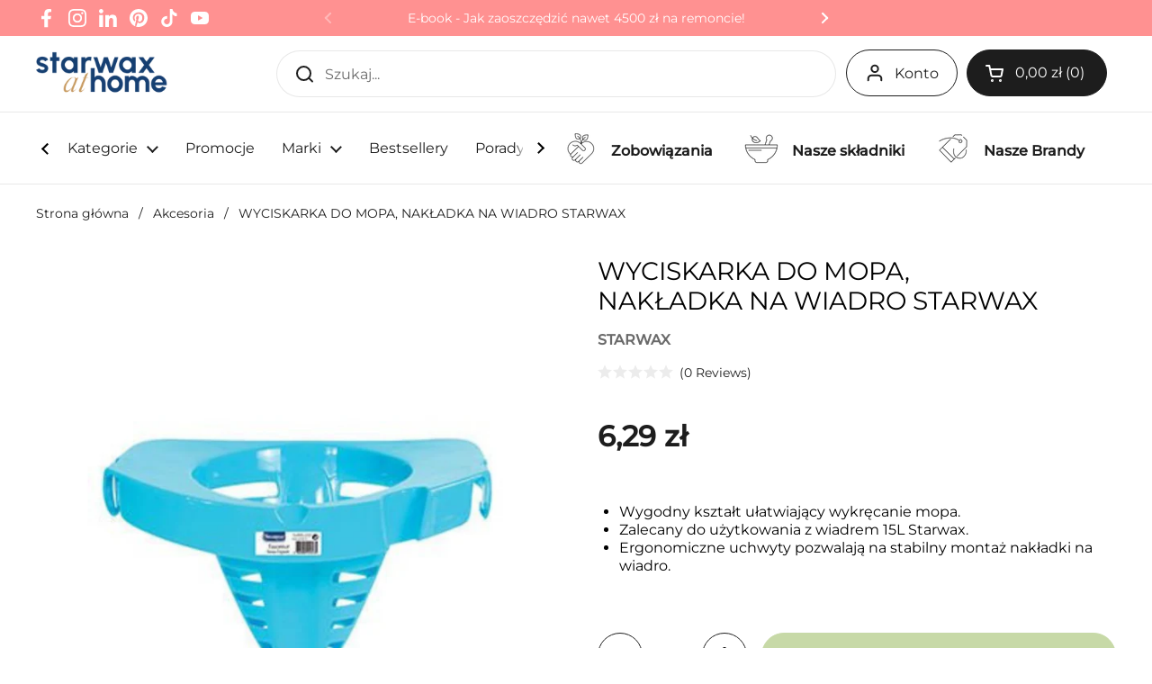

--- FILE ---
content_type: text/html; charset=utf-8
request_url: https://starwaxathome.pl/products/wyciskarka-do-mopa-nakladka-na-wiadro-starwax
body_size: 54750
content:
<!doctype html><html class="no-js" lang="pl" dir="ltr">
<!-- Hotjar Tracking Code for https://starwaxathome.pl/ -->
<script>
    (function(h,o,t,j,a,r){
        h.hj=h.hj||function(){(h.hj.q=h.hj.q||[]).push(arguments)};
        h._hjSettings={hjid:3742476,hjsv:6};
        a=o.getElementsByTagName('head')[0];
        r=o.createElement('script');r.async=1;
        r.src=t+h._hjSettings.hjid+j+h._hjSettings.hjsv;
        a.appendChild(r);
    })(window,document,'https://static.hotjar.com/c/hotjar-','.js?sv=');
</script>
<!-- Google Tag Manager -->
<script>(function(w,d,s,l,i){w[l]=w[l]||[];w[l].push({'gtm.start':
new Date().getTime(),event:'gtm.js'});var f=d.getElementsByTagName(s)[0],
j=d.createElement(s),dl=l!='dataLayer'?'&l='+l:'';j.async=true;j.src=
'https://www.googletagmanager.com/gtm.js?id='+i+dl;f.parentNode.insertBefore(j,f);
})(window,document,'script','dataLayer','GTM-WZ4VQ6WT');</script>
<!-- End Google Tag Manager -->
  <head>
 
<style>
      :root {
        --container-size: 1400px;
      }
    </style>

    <script>
      dataLayer =[{
        'page_env' : 'production',
        'user_logged' : 'no',
        'nb_wishlist' : '', // fill in the number of product user has in its wishlist - IN FUTURE
        'subscribed_newsletter' : '',
        'page_type' : "product"
      }];
    </script><meta charset="utf-8">
    <meta http-equiv="X-UA-Compatible" content="IE=edge,chrome=1">
    <meta name="viewport" content="width=device-width, initial-scale=1.0, height=device-height, minimum-scale=1.0"><link rel="shortcut icon" href="//starwaxathome.pl/cdn/shop/files/fav_starwax_at_home_6696b5b1-12d3-4111-a5a2-734d8ae57ea4.png?crop=center&height=32&v=1692358304&width=32" type="image/png">
<title>
    
    
WYCISKARKA DO MOPA, NAKŁADKA NA WIADRO STARWAX Akcesoria - starwaxathome.pl
      
| Środki czystości sklep Starwax At Home
  </title><meta name="description" content="Wyciskarka do mopa nakładana na wiadro Starwax to produkt, który został stworzony, aby ułatwić mycie podłóg w każdym domu.">

<meta property="og:site_name" content="starwaxathome.pl">
<meta property="og:url" content="https://starwaxathome.pl/products/wyciskarka-do-mopa-nakladka-na-wiadro-starwax">
<meta property="og:title" content="WYCISKARKA DO MOPA, NAKŁADKA NA WIADRO STARWAX">
<meta property="og:type" content="product">
<meta property="og:description" content="Wyciskarka do mopa nakładana na wiadro Starwax to produkt, który został stworzony, aby ułatwić mycie podłóg w każdym domu."><meta property="og:image" content="http://starwaxathome.pl/cdn/shop/products/PSSKLEP.STARWAX2200x2200_13.png?v=1681896062">
  <meta property="og:image:secure_url" content="https://starwaxathome.pl/cdn/shop/products/PSSKLEP.STARWAX2200x2200_13.png?v=1681896062">
  <meta property="og:image:width" content="2200">
  <meta property="og:image:height" content="2200"><meta property="og:price:amount" content="6,29">
  <meta property="og:price:currency" content="PLN"><meta name="twitter:card" content="summary_large_image">
<meta name="twitter:title" content="WYCISKARKA DO MOPA, NAKŁADKA NA WIADRO STARWAX">
<meta name="twitter:description" content="Wyciskarka do mopa nakładana na wiadro Starwax to produkt, który został stworzony, aby ułatwić mycie podłóg w każdym domu."><script type="application/ld+json">
  [
    {
      "@context": "https://schema.org",
      "@type": "WebSite",
      "name": "starwaxathome.pl",
      "url": "https:\/\/starwaxathome.pl"
    },
    {
      "@context": "https://schema.org",
      "@type": "Organization",
      "name": "starwaxathome.pl",
      "url": "https:\/\/starwaxathome.pl","logo": "https://starwaxathome.pl/cdn/shop/files/starwaxathome_blue_deuxlignes.png?v=1679571438&width=300"}
  ]
</script>

<script type="application/ld+json">
{
  "@context": "http://schema.org",
  "@type": "BreadcrumbList",
  "itemListElement": [
    {
      "@type": "ListItem",
      "position": 1,
      "name": "Strona główna",
      "item": "https://starwaxathome.pl"
    },{
        "@type": "ListItem",
        "position": 2,
        "name": "WYCISKARKA DO MOPA, NAKŁADKA NA WIADRO STARWAX",
        "item": "https://starwaxathome.pl/products/wyciskarka-do-mopa-nakladka-na-wiadro-starwax"
      }]
}
</script><script type="application/ld+json">
  {
    "@context": "http://schema.org",
    "@type": "Product",
    "name": "WYCISKARKA DO MOPA, NAKŁADKA NA WIADRO STARWAX",
    "url": "https:\/\/starwaxathome.pl\/products\/wyciskarka-do-mopa-nakladka-na-wiadro-starwax",
    "offers": [{
          "@type" : "Offer","sku": "1643","gtin13": "3365000016435","availability" : "http://schema.org/InStock",
          "price" : 6.29,
          "priceCurrency" : "PLN",
          "url" : "https:\/\/starwaxathome.pl\/products\/wyciskarka-do-mopa-nakladka-na-wiadro-starwax?variant=45080212570404"
        }
],
    "brand": {
      "@type": "Brand",
      "name": "STARWAX"
    },
    "description": "Wyciskarka do mopa nakładana na wiadro Starwax to produkt, który został stworzony, aby ułatwić mycie podłóg w każdym domu.",
    "category": "","sku": "1643",
    "image": {
      "@type": "ImageObject",
      "url": "https:\/\/starwaxathome.pl\/cdn\/shop\/products\/PSSKLEP.STARWAX2200x2200_13.png?v=1681896062",
      "image": "https:\/\/starwaxathome.pl\/cdn\/shop\/products\/PSSKLEP.STARWAX2200x2200_13.png?v=1681896062",
      "name": "WYCISKARKA DO MOPA, NAKŁADKA NA WIADRO STARWAX",
      "width": "2200",
      "height": "2200"
    }
  }
  </script><link rel="canonical" href="https://starwaxathome.pl/products/wyciskarka-do-mopa-nakladka-na-wiadro-starwax">

    <link rel="preconnect" href="https://cdn.shopify.com"><link rel="preconnect" href="https://fonts.shopifycdn.com" crossorigin><link href="//starwaxathome.pl/cdn/shop/t/49/assets/theme.css?v=100330174329228761091763042579" as="style" rel="preload"><link href="//starwaxathome.pl/cdn/shop/t/49/assets/section-header.css?v=33747127640644306551763042579" as="style" rel="preload"><link href="//starwaxathome.pl/cdn/shop/t/49/assets/section-main-product.css?v=144703225451357831761763042579" as="style" rel="preload"><link rel="preload" as="image" href="//starwaxathome.pl/cdn/shop/products/PSSKLEP.STARWAX2200x2200_13.png?v=1681896062&width=480" imagesrcset="//starwaxathome.pl/cdn/shop/products/PSSKLEP.STARWAX2200x2200_13.png?v=1681896062&width=240 240w,//starwaxathome.pl/cdn/shop/products/PSSKLEP.STARWAX2200x2200_13.png?v=1681896062&width=360 360w,//starwaxathome.pl/cdn/shop/products/PSSKLEP.STARWAX2200x2200_13.png?v=1681896062&width=420 420w,//starwaxathome.pl/cdn/shop/products/PSSKLEP.STARWAX2200x2200_13.png?v=1681896062&width=480 480w,//starwaxathome.pl/cdn/shop/products/PSSKLEP.STARWAX2200x2200_13.png?v=1681896062&width=640 640w,//starwaxathome.pl/cdn/shop/products/PSSKLEP.STARWAX2200x2200_13.png?v=1681896062&width=840 840w,//starwaxathome.pl/cdn/shop/products/PSSKLEP.STARWAX2200x2200_13.png?v=1681896062&width=1080 1080w,//starwaxathome.pl/cdn/shop/products/PSSKLEP.STARWAX2200x2200_13.png?v=1681896062&width=1280 1280w,//starwaxathome.pl/cdn/shop/products/PSSKLEP.STARWAX2200x2200_13.png?v=1681896062&width=1540 1540w,//starwaxathome.pl/cdn/shop/products/PSSKLEP.STARWAX2200x2200_13.png?v=1681896062&width=1860 1860w,//starwaxathome.pl/cdn/shop/products/PSSKLEP.STARWAX2200x2200_13.png?v=1681896062&width=2100 2100w" imagesizes="(max-width: 767px) calc(100vw - 20px), (max-width: 1360px) 50vw, 620px"><link rel="preload" href="//starwaxathome.pl/cdn/fonts/montserrat/montserrat_n4.81949fa0ac9fd2021e16436151e8eaa539321637.woff2" as="font" type="font/woff2" crossorigin><link rel="preload" href="//starwaxathome.pl/cdn/fonts/montserrat/montserrat_n4.81949fa0ac9fd2021e16436151e8eaa539321637.woff2" as="font" type="font/woff2" crossorigin><style type="text/css">
@font-face {
  font-family: Montserrat;
  font-weight: 400;
  font-style: normal;
  font-display: swap;
  src: url("//starwaxathome.pl/cdn/fonts/montserrat/montserrat_n4.81949fa0ac9fd2021e16436151e8eaa539321637.woff2") format("woff2"),
       url("//starwaxathome.pl/cdn/fonts/montserrat/montserrat_n4.a6c632ca7b62da89c3594789ba828388aac693fe.woff") format("woff");
}
@font-face {
  font-family: Montserrat;
  font-weight: 400;
  font-style: normal;
  font-display: swap;
  src: url("//starwaxathome.pl/cdn/fonts/montserrat/montserrat_n4.81949fa0ac9fd2021e16436151e8eaa539321637.woff2") format("woff2"),
       url("//starwaxathome.pl/cdn/fonts/montserrat/montserrat_n4.a6c632ca7b62da89c3594789ba828388aac693fe.woff") format("woff");
}
@font-face {
  font-family: Montserrat;
  font-weight: 500;
  font-style: normal;
  font-display: swap;
  src: url("//starwaxathome.pl/cdn/fonts/montserrat/montserrat_n5.07ef3781d9c78c8b93c98419da7ad4fbeebb6635.woff2") format("woff2"),
       url("//starwaxathome.pl/cdn/fonts/montserrat/montserrat_n5.adf9b4bd8b0e4f55a0b203cdd84512667e0d5e4d.woff") format("woff");
}
@font-face {
  font-family: Montserrat;
  font-weight: 400;
  font-style: italic;
  font-display: swap;
  src: url("//starwaxathome.pl/cdn/fonts/montserrat/montserrat_i4.5a4ea298b4789e064f62a29aafc18d41f09ae59b.woff2") format("woff2"),
       url("//starwaxathome.pl/cdn/fonts/montserrat/montserrat_i4.072b5869c5e0ed5b9d2021e4c2af132e16681ad2.woff") format("woff");
}




</style>
<style type="text/css">

  :root {

    /* Direction */
    --direction: ltr;

    /* Font variables */

    --font-stack-headings: Montserrat, sans-serif;
    --font-weight-headings: 400;
    --font-style-headings: normal;

    --font-stack-body: Montserrat, sans-serif;
    --font-weight-body: 400;--font-weight-body-bold: 500;--font-style-body: normal;--font-weight-buttons: var(--font-weight-body);--font-weight-menu: var(--font-weight-body-bold);--base-headings-size: 40;
    --base-headings-line: 1.2;
    --base-body-size: 16;
    --base-body-line: 1.4;

    --base-menu-size: 22;
    
    --base-custom-heading-size: 27;
    --base-custom-text-size: 16;
    
    /* Color variables */

    --color-background-header: #ffffff;
    --color-secondary-background-header: rgba(29, 29, 29, 0.08);
    --color-opacity-background-header: rgba(255, 255, 255, 0);
    --color-text-header: #1d1d1d;
    --color-foreground-header: #fff;
    --color-accent-header: #000000;
    --color-foreground-accent-header: #fff;
    --color-borders-header: rgba(29, 29, 29, 0.1);

    --color-background-main: #ffffff;
    --color-secondary-background-main: rgba(29, 29, 29, 0.08);
    --color-third-background-main: rgba(29, 29, 29, 0.04);
    --color-fourth-background-main: rgba(29, 29, 29, 0.02);
    --color-opacity-background-main: rgba(255, 255, 255, 0);
    --color-text-main: #1d1d1d;
    --color-foreground-main: #fff;
    --color-secondary-text-main: rgba(29, 29, 29, 0.6);
    --color-accent-main: #000000;
    --color-foreground-accent-main: #fff;
    --color-borders-main: rgba(29, 29, 29, 0.15);

    --color-background-cards: #ffffff;
    --color-text-cards: #1d1d1d;
    --color-foreground-cards: #fff;
    --color-secondary-text-cards: rgba(29, 29, 29, 0.6);
    --color-accent-cards: #298556;
    --color-foreground-accent-cards: #fff;
    --color-borders-cards: #e1e1e1;

    --color-background-footer: #ffffff;
    --color-text-footer: #000000;
    --color-accent-footer: #298556;
    --color-borders-footer: rgba(0, 0, 0, 0.15);

    --color-borders-forms-primary: rgba(29, 29, 29, 0.3);
    --color-borders-forms-secondary: rgba(29, 29, 29, 0.6);

    /* Borders */

    --border-width-cards: 1px;
    --border-radius-cards: 10px;
    --border-width-buttons: 1px;
    --border-radius-buttons: 30px;
    --border-width-forms: 1px;
    --border-radius-forms: 5px;

    /* Layout */

    --grid-gap-original-base: 20px;
    --container-vertical-space-base: 50px;
    --image-fit-padding: 10%;

    /* Custom background */

    --custom-background--1: #D8D2DE;
    --custom-background--2: #E6EDF7;
    --custom-background--3: #F3DCD6;
    --custom-background--4: #E8F2EA;
    --custom-background--5: #FAF1EC;
    --custom-background--6: #FDFAD7;
    --custom-background--7: #C7D9A7;

    /* Custom colors */

    --color-accent-second: #717171;
    --color-vendor-cards: #B1B1B1;
  }

  .facets__summary, #main select, .sidebar select {
    background-image: url('data:image/svg+xml;utf8,<svg width="13" height="8" fill="none" xmlns="http://www.w3.org/2000/svg"><path d="M1.414.086 7.9 6.57 6.485 7.985 0 1.5 1.414.086Z" fill="%231d1d1d"/><path d="M12.985 1.515 6.5 8 5.085 6.586 11.571.101l1.414 1.414Z" fill="%231d1d1d"/></svg>');
  }

  .card .star-rating__stars {
    background-image: url('data:image/svg+xml;utf8,<svg width="20" height="13" viewBox="0 0 14 13" fill="none" xmlns="http://www.w3.org/2000/svg"><path d="m7 0 1.572 4.837h5.085l-4.114 2.99 1.572 4.836L7 9.673l-4.114 2.99 1.571-4.837-4.114-2.99h5.085L7 0Z" stroke="%231d1d1d" stroke-width="1"/></svg>');
  }
  .card .star-rating__stars-active {
    background-image: url('data:image/svg+xml;utf8,<svg width="20" height="13" viewBox="0 0 14 13" fill="none" xmlns="http://www.w3.org/2000/svg"><path d="m7 0 1.572 4.837h5.085l-4.114 2.99 1.572 4.836L7 9.673l-4.114 2.99 1.571-4.837-4.114-2.99h5.085L7 0Z" fill="%231d1d1d" stroke-width="0"/></svg>');
  }

  .star-rating__stars {
    background-image: url('data:image/svg+xml;utf8,<svg width="20" height="13" viewBox="0 0 14 13" fill="none" xmlns="http://www.w3.org/2000/svg"><path d="m7 0 1.572 4.837h5.085l-4.114 2.99 1.572 4.836L7 9.673l-4.114 2.99 1.571-4.837-4.114-2.99h5.085L7 0Z" stroke="%231d1d1d" stroke-width="1"/></svg>');
  }
  .star-rating__stars-active {
    background-image: url('data:image/svg+xml;utf8,<svg width="20" height="13" viewBox="0 0 14 13" fill="none" xmlns="http://www.w3.org/2000/svg"><path d="m7 0 1.572 4.837h5.085l-4.114 2.99 1.572 4.836L7 9.673l-4.114 2.99 1.571-4.837-4.114-2.99h5.085L7 0Z" fill="%231d1d1d" stroke-width="0"/></svg>');
  }

</style>

<style id="root-height">
  :root {
    --window-height: 100vh;
  }
</style><link href="//starwaxathome.pl/cdn/shop/t/49/assets/theme.css?v=100330174329228761091763042579" rel="stylesheet" type="text/css" media="all" />

    <script>window.performance && window.performance.mark && window.performance.mark('shopify.content_for_header.start');</script><meta name="google-site-verification" content="abHyOFxHlbHHmMAu36SF6KLTb3T2pLTq-qH2ilbXMik">
<meta id="shopify-digital-wallet" name="shopify-digital-wallet" content="/71723843876/digital_wallets/dialog">
<link rel="alternate" type="application/json+oembed" href="https://starwaxathome.pl/products/wyciskarka-do-mopa-nakladka-na-wiadro-starwax.oembed">
<script async="async" src="/checkouts/internal/preloads.js?locale=pl-PL"></script>
<script id="shopify-features" type="application/json">{"accessToken":"864e3b7f82ad6ea0f33baac54cba9410","betas":["rich-media-storefront-analytics"],"domain":"starwaxathome.pl","predictiveSearch":true,"shopId":71723843876,"locale":"pl"}</script>
<script>var Shopify = Shopify || {};
Shopify.shop = "starwax-pl.myshopify.com";
Shopify.locale = "pl";
Shopify.currency = {"active":"PLN","rate":"1.0"};
Shopify.country = "PL";
Shopify.theme = {"name":"Production [D] changes Nov","id":179334021456,"schema_name":"Local","schema_version":"1.3.0","theme_store_id":null,"role":"main"};
Shopify.theme.handle = "null";
Shopify.theme.style = {"id":null,"handle":null};
Shopify.cdnHost = "starwaxathome.pl/cdn";
Shopify.routes = Shopify.routes || {};
Shopify.routes.root = "/";</script>
<script type="module">!function(o){(o.Shopify=o.Shopify||{}).modules=!0}(window);</script>
<script>!function(o){function n(){var o=[];function n(){o.push(Array.prototype.slice.apply(arguments))}return n.q=o,n}var t=o.Shopify=o.Shopify||{};t.loadFeatures=n(),t.autoloadFeatures=n()}(window);</script>
<script id="shop-js-analytics" type="application/json">{"pageType":"product"}</script>
<script defer="defer" async type="module" src="//starwaxathome.pl/cdn/shopifycloud/shop-js/modules/v2/client.init-shop-cart-sync_C3xTGyPg.pl.esm.js"></script>
<script defer="defer" async type="module" src="//starwaxathome.pl/cdn/shopifycloud/shop-js/modules/v2/chunk.common_nYVXtoE1.esm.js"></script>
<script type="module">
  await import("//starwaxathome.pl/cdn/shopifycloud/shop-js/modules/v2/client.init-shop-cart-sync_C3xTGyPg.pl.esm.js");
await import("//starwaxathome.pl/cdn/shopifycloud/shop-js/modules/v2/chunk.common_nYVXtoE1.esm.js");

  window.Shopify.SignInWithShop?.initShopCartSync?.({"fedCMEnabled":true,"windoidEnabled":true});

</script>
<script>(function() {
  var isLoaded = false;
  function asyncLoad() {
    if (isLoaded) return;
    isLoaded = true;
    var urls = ["https:\/\/d23dclunsivw3h.cloudfront.net\/redirect-app.js?shop=starwax-pl.myshopify.com","\/\/cdn.shopify.com\/proxy\/7365a7909cc84592fd01945a8d2f3fcb46582bdf0a5ee0c8cbe7a48b7f5dbcfe\/d2xrtfsb9f45pw.cloudfront.net\/scripttag\/bixgrow-track.js?shop=starwax-pl.myshopify.com\u0026sp-cache-control=cHVibGljLCBtYXgtYWdlPTkwMA","https:\/\/d1639lhkj5l89m.cloudfront.net\/js\/storefront\/uppromote.js?shop=starwax-pl.myshopify.com","https:\/\/cdn.nfcube.com\/instafeed-3628851869ad2b7029588576e501aa24.js?shop=starwax-pl.myshopify.com","https:\/\/analyzely.gropulse.com\/js\/active.js?shop=starwax-pl.myshopify.com","https:\/\/cloudsearch-1f874.kxcdn.com\/shopify.js?srp=\/a\/search\u0026filtersEnabled=1\u0026shop=starwax-pl.myshopify.com","https:\/\/cdn.gojiberry.app\/dist\/shopify\/gojiberry.js?shop=starwax-pl.myshopify.com"];
    for (var i = 0; i < urls.length; i++) {
      var s = document.createElement('script');
      s.type = 'text/javascript';
      s.async = true;
      s.src = urls[i];
      var x = document.getElementsByTagName('script')[0];
      x.parentNode.insertBefore(s, x);
    }
  };
  if(window.attachEvent) {
    window.attachEvent('onload', asyncLoad);
  } else {
    window.addEventListener('load', asyncLoad, false);
  }
})();</script>
<script id="__st">var __st={"a":71723843876,"offset":3600,"reqid":"aab79126-b77c-4731-bc29-29315cab6ccb-1768854632","pageurl":"starwaxathome.pl\/products\/wyciskarka-do-mopa-nakladka-na-wiadro-starwax","u":"043f877b86f2","p":"product","rtyp":"product","rid":8274448417060};</script>
<script>window.ShopifyPaypalV4VisibilityTracking = true;</script>
<script id="captcha-bootstrap">!function(){'use strict';const t='contact',e='account',n='new_comment',o=[[t,t],['blogs',n],['comments',n],[t,'customer']],c=[[e,'customer_login'],[e,'guest_login'],[e,'recover_customer_password'],[e,'create_customer']],r=t=>t.map((([t,e])=>`form[action*='/${t}']:not([data-nocaptcha='true']) input[name='form_type'][value='${e}']`)).join(','),a=t=>()=>t?[...document.querySelectorAll(t)].map((t=>t.form)):[];function s(){const t=[...o],e=r(t);return a(e)}const i='password',u='form_key',d=['recaptcha-v3-token','g-recaptcha-response','h-captcha-response',i],f=()=>{try{return window.sessionStorage}catch{return}},m='__shopify_v',_=t=>t.elements[u];function p(t,e,n=!1){try{const o=window.sessionStorage,c=JSON.parse(o.getItem(e)),{data:r}=function(t){const{data:e,action:n}=t;return t[m]||n?{data:e,action:n}:{data:t,action:n}}(c);for(const[e,n]of Object.entries(r))t.elements[e]&&(t.elements[e].value=n);n&&o.removeItem(e)}catch(o){console.error('form repopulation failed',{error:o})}}const l='form_type',E='cptcha';function T(t){t.dataset[E]=!0}const w=window,h=w.document,L='Shopify',v='ce_forms',y='captcha';let A=!1;((t,e)=>{const n=(g='f06e6c50-85a8-45c8-87d0-21a2b65856fe',I='https://cdn.shopify.com/shopifycloud/storefront-forms-hcaptcha/ce_storefront_forms_captcha_hcaptcha.v1.5.2.iife.js',D={infoText:'Chronione przez hCaptcha',privacyText:'Prywatność',termsText:'Warunki'},(t,e,n)=>{const o=w[L][v],c=o.bindForm;if(c)return c(t,g,e,D).then(n);var r;o.q.push([[t,g,e,D],n]),r=I,A||(h.body.append(Object.assign(h.createElement('script'),{id:'captcha-provider',async:!0,src:r})),A=!0)});var g,I,D;w[L]=w[L]||{},w[L][v]=w[L][v]||{},w[L][v].q=[],w[L][y]=w[L][y]||{},w[L][y].protect=function(t,e){n(t,void 0,e),T(t)},Object.freeze(w[L][y]),function(t,e,n,w,h,L){const[v,y,A,g]=function(t,e,n){const i=e?o:[],u=t?c:[],d=[...i,...u],f=r(d),m=r(i),_=r(d.filter((([t,e])=>n.includes(e))));return[a(f),a(m),a(_),s()]}(w,h,L),I=t=>{const e=t.target;return e instanceof HTMLFormElement?e:e&&e.form},D=t=>v().includes(t);t.addEventListener('submit',(t=>{const e=I(t);if(!e)return;const n=D(e)&&!e.dataset.hcaptchaBound&&!e.dataset.recaptchaBound,o=_(e),c=g().includes(e)&&(!o||!o.value);(n||c)&&t.preventDefault(),c&&!n&&(function(t){try{if(!f())return;!function(t){const e=f();if(!e)return;const n=_(t);if(!n)return;const o=n.value;o&&e.removeItem(o)}(t);const e=Array.from(Array(32),(()=>Math.random().toString(36)[2])).join('');!function(t,e){_(t)||t.append(Object.assign(document.createElement('input'),{type:'hidden',name:u})),t.elements[u].value=e}(t,e),function(t,e){const n=f();if(!n)return;const o=[...t.querySelectorAll(`input[type='${i}']`)].map((({name:t})=>t)),c=[...d,...o],r={};for(const[a,s]of new FormData(t).entries())c.includes(a)||(r[a]=s);n.setItem(e,JSON.stringify({[m]:1,action:t.action,data:r}))}(t,e)}catch(e){console.error('failed to persist form',e)}}(e),e.submit())}));const S=(t,e)=>{t&&!t.dataset[E]&&(n(t,e.some((e=>e===t))),T(t))};for(const o of['focusin','change'])t.addEventListener(o,(t=>{const e=I(t);D(e)&&S(e,y())}));const B=e.get('form_key'),M=e.get(l),P=B&&M;t.addEventListener('DOMContentLoaded',(()=>{const t=y();if(P)for(const e of t)e.elements[l].value===M&&p(e,B);[...new Set([...A(),...v().filter((t=>'true'===t.dataset.shopifyCaptcha))])].forEach((e=>S(e,t)))}))}(h,new URLSearchParams(w.location.search),n,t,e,['guest_login'])})(!0,!0)}();</script>
<script integrity="sha256-4kQ18oKyAcykRKYeNunJcIwy7WH5gtpwJnB7kiuLZ1E=" data-source-attribution="shopify.loadfeatures" defer="defer" src="//starwaxathome.pl/cdn/shopifycloud/storefront/assets/storefront/load_feature-a0a9edcb.js" crossorigin="anonymous"></script>
<script data-source-attribution="shopify.dynamic_checkout.dynamic.init">var Shopify=Shopify||{};Shopify.PaymentButton=Shopify.PaymentButton||{isStorefrontPortableWallets:!0,init:function(){window.Shopify.PaymentButton.init=function(){};var t=document.createElement("script");t.src="https://starwaxathome.pl/cdn/shopifycloud/portable-wallets/latest/portable-wallets.pl.js",t.type="module",document.head.appendChild(t)}};
</script>
<script data-source-attribution="shopify.dynamic_checkout.buyer_consent">
  function portableWalletsHideBuyerConsent(e){var t=document.getElementById("shopify-buyer-consent"),n=document.getElementById("shopify-subscription-policy-button");t&&n&&(t.classList.add("hidden"),t.setAttribute("aria-hidden","true"),n.removeEventListener("click",e))}function portableWalletsShowBuyerConsent(e){var t=document.getElementById("shopify-buyer-consent"),n=document.getElementById("shopify-subscription-policy-button");t&&n&&(t.classList.remove("hidden"),t.removeAttribute("aria-hidden"),n.addEventListener("click",e))}window.Shopify?.PaymentButton&&(window.Shopify.PaymentButton.hideBuyerConsent=portableWalletsHideBuyerConsent,window.Shopify.PaymentButton.showBuyerConsent=portableWalletsShowBuyerConsent);
</script>
<script data-source-attribution="shopify.dynamic_checkout.cart.bootstrap">document.addEventListener("DOMContentLoaded",(function(){function t(){return document.querySelector("shopify-accelerated-checkout-cart, shopify-accelerated-checkout")}if(t())Shopify.PaymentButton.init();else{new MutationObserver((function(e,n){t()&&(Shopify.PaymentButton.init(),n.disconnect())})).observe(document.body,{childList:!0,subtree:!0})}}));
</script>
<script id='scb4127' type='text/javascript' async='' src='https://starwaxathome.pl/cdn/shopifycloud/privacy-banner/storefront-banner.js'></script>
<script>window.performance && window.performance.mark && window.performance.mark('shopify.content_for_header.end');</script>

    <script>
      const rbi = [];
      const ribSetSize = (img) => {
        if (img.offsetWidth / img.dataset.ratio < img.offsetHeight) {
          img.setAttribute('sizes', `${Math.ceil(img.offsetHeight * img.dataset.ratio)}px`);
        } else {
          img.setAttribute('sizes', `${Math.ceil(img.offsetWidth)}px`);
        }
      };
      const debounce = (fn, wait) => {
        let t;
        return (...args) => {
          clearTimeout(t);
          t = setTimeout(() => fn.apply(this, args), wait);
        };
      };
      window.KEYCODES = {
        TAB: 9,
        ESC: 27,
        DOWN: 40,
        RIGHT: 39,
        UP: 38,
        LEFT: 37,
        RETURN: 13,
      };
      window.addEventListener(
        'resize',
        debounce(() => {
          for (let img of rbi) {
            ribSetSize(img);
          }
        }, 250)
      );
    </script><noscript>
      <link rel="stylesheet" href="//starwaxathome.pl/cdn/shop/t/49/assets/theme-noscript.css?v=143499523122431679711763042579">
    </noscript>
    <style>.container--large{max-width:1716px}.css-slider-container .text-size--regular{font-family:var(--font-stack-body) !important;font-weight:400 !important;font-size:calc(var(--base-custom-text-size) * 1px) !important;line-height:calc(var(--base-custom-text-size) * 1.2px) !important;letter-spacing:unset !important}.css-slider-container .h1{font-family:var(--font-stack-headings);font-weight:600;font-size:calc(var(--base-custom-heading-size) * 0.9px);line-height:calc(var(--base-custom-heading-size) * 1.1px);letter-spacing:unset}@media screen and (min-width: 1024px){.css-slider-container .h1{font-family:var(--font-stack-headings);font-weight:400;font-size:calc(var(--base-custom-heading-size) * 1.8px);line-height:calc(var(--base-custom-heading-size) * 2px);letter-spacing:unset}}.rich-text .rte.text-size--large{font-family:var(--font-stack-headings);font-weight:500;font-size:calc(var(--base-custom-heading-size) * 0.8px);line-height:calc(var(--base-custom-heading-size) * 1px);letter-spacing:unset}@media screen and (min-width: 1024px){.rich-text .rte.text-size--large{font-family:var(--font-stack-headings);font-weight:400;font-size:calc(var(--base-custom-heading-size) * 0.9px);line-height:calc(var(--base-custom-heading-size) * 1px);letter-spacing:unset;text-decoration:underline;text-decoration:none}}.rich-text .rte.text-size--regular{font-family:var(--font-stack-body);font-weight:300;font-size:calc(var(--base-custom-text-size) * 0.8px);line-height:calc(var(--base-custom-text-size) * 1px);letter-spacing:unset}@media screen and (min-width: 1024px){.rich-text .rte.text-size--regular{font-family:var(--font-stack-body);font-weight:400;font-size:calc(var(--base-custom-text-size) * 1.25px);line-height:calc(var(--base-custom-text-size) * 1.5px);letter-spacing:unset}}.rich-text .h1{font-family:var(--font-stack-body);font-weight:400;font-size:calc(var(--base-custom-text-size) * 1.1px);line-height:calc(var(--base-custom-text-size) * 1.23px);letter-spacing:unset}@media screen and (min-width: 1024px){.rich-text .h1{font-family:var(--font-stack-headings);font-weight:700;font-size:calc(var(--base-custom-heading-size) * 1.4px);line-height:calc(var(--base-custom-heading-size) * 1.6px);letter-spacing:unset}}.promotion-cards .section-heading__title{font-family:var(--font-stack-body);font-weight:400;font-size:calc(var(--base-custom-text-size) * 1.1px);line-height:calc(var(--base-custom-text-size) * 1.23px);letter-spacing:unset}@media screen and (min-width: 1024px){.promotion-cards .section-heading__title{font-family:var(--font-stack-headings);font-weight:400;font-size:calc(var(--base-custom-heading-size) * 0.9px);line-height:calc(var(--base-custom-heading-size) * 1px);letter-spacing:unset;text-decoration:underline;text-decoration:none}}.promotion-cards .section-heading__title h2{font-family:var(--font-stack-body);font-weight:400;font-size:calc(var(--base-custom-text-size) * 1.1px);line-height:calc(var(--base-custom-text-size) * 1.23px);letter-spacing:unset}@media screen and (min-width: 1024px){.promotion-cards .section-heading__title h2{font-family:var(--font-stack-headings);font-weight:400;font-size:calc(var(--base-custom-heading-size) * 0.9px);line-height:calc(var(--base-custom-heading-size) * 1px);letter-spacing:unset;text-decoration:underline;text-decoration:none}}.promotion-cards .h3{text-align:center;font-family:var(--font-stack-body);font-weight:400;font-size:calc(var(--base-custom-text-size) * 1.1px);line-height:calc(var(--base-custom-text-size) * 1.23px);letter-spacing:unset}@media screen and (min-width: 1024px){.promotion-cards .h3{font-family:var(--font-stack-body);font-weight:400;font-size:calc(var(--base-custom-text-size) * 1.75px);line-height:calc(var(--base-custom-text-size) * 2px);letter-spacing:unset}}.mount-video-background .text-size--regular{font-family:var(--font-stack-body) !important;font-weight:400 !important;font-size:calc(var(--base-custom-text-size) * 1px) !important;line-height:calc(var(--base-custom-text-size) * 1.2px) !important;letter-spacing:unset !important}@media screen and (min-width: 1024px){.mount-video-background .text-size--regular{font-family:var(--font-stack-body);font-weight:400;font-size:calc(var(--base-custom-text-size) * 1.25px);line-height:calc(var(--base-custom-text-size) * 1.5px);letter-spacing:unset}}.mount-video-background .h3{font-family:var(--font-stack-headings);font-weight:500;font-size:calc(var(--base-custom-heading-size) * 0.3px);line-height:calc(var(--base-custom-heading-size) * 0.6px);letter-spacing:unset}@media screen and (min-width: 1024px){.mount-video-background .h3{font-family:var(--font-stack-headings);font-weight:400;font-size:calc(var(--base-custom-heading-size) * 0.9px);line-height:calc(var(--base-custom-heading-size) * 1px);letter-spacing:unset;text-decoration:underline;text-decoration:none}}.newsletter .h3{font-family:var(--font-stack-body);font-weight:400;font-size:calc(var(--base-custom-text-size) * 1.75px);line-height:calc(var(--base-custom-text-size) * 2px);letter-spacing:unset;font-size:calc(var(--base-custom-text-size) * 1.5px)}@media screen and (min-width: 1024px){.newsletter .h3{font-family:var(--font-stack-headings);font-weight:400;font-size:calc(var(--base-custom-heading-size) * 1.2px);line-height:calc(var(--base-custom-heading-size) * 1.4px);letter-spacing:unset;font-size:calc(var(--base-custom-heading-size) * 1px)}}.newsletter .newsletter__info{font-family:var(--font-stack-body);font-weight:300;font-size:calc(var(--base-custom-text-size) * 0.8px);line-height:calc(var(--base-custom-text-size) * 1px);letter-spacing:unset}@media screen and (min-width: 1024px){.newsletter .newsletter__info{font-family:var(--font-stack-body);font-weight:400;font-size:calc(var(--base-custom-text-size) * 1.1px);line-height:calc(var(--base-custom-text-size) * 1.23px);letter-spacing:unset}}@media screen and (min-width: 1024px){.newsletter .newsletter__input{font-size:16px !important}}.newsletter .button{font-size:16px !important}.mount-css-slider .section-heading__title{font-family:var(--font-stack-body);font-weight:300;font-size:calc(var(--base-custom-text-size) * 1.25px);line-height:calc(var(--base-custom-text-size) * 1.5px);letter-spacing:unset}@media screen and (min-width: 1024px){.mount-css-slider .section-heading__title{font-family:var(--font-stack-headings);font-weight:400;font-size:calc(var(--base-custom-heading-size) * 0.9px);line-height:calc(var(--base-custom-heading-size) * 1px);letter-spacing:unset;text-decoration:underline;text-decoration:none}}.mount-css-slider .text-size--small{font-family:var(--font-stack-body);font-weight:300;font-size:calc(var(--base-custom-text-size) * 0.8px);line-height:calc(var(--base-custom-text-size) * 1px);letter-spacing:unset}@media screen and (min-width: 1024px){.mount-css-slider .text-size--small{font-family:var(--font-stack-body);font-weight:400;font-size:calc(var(--base-custom-text-size) * 1.25px);line-height:calc(var(--base-custom-text-size) * 1.5px);letter-spacing:unset}}#site-cart-sidebar .sidebar__footer{position:sticky}.product-item.card{padding-top:32px}@media screen and (max-width: 767px){.product-item.card{padding-top:16px}}.product-item.card .product-item__vendor{margin-bottom:9.6px}@media screen and (max-width: 767px){.product-item.card .product-item__vendor{margin-bottom:8px}}.product-item.card .product-item__vendor div{font-family:var(--font-stack-body);font-weight:300;font-size:calc(var(--base-custom-text-size) * 0.8px);line-height:calc(var(--base-custom-text-size) * 1px);letter-spacing:unset;line-height:1.2;color:var(--color-vendor-cards);text-align:center;font-weight:700}@media screen and (max-width: 767px){.product-item.card .product-item__vendor div{font-family:var(--font-stack-body);font-weight:300;font-size:calc(var(--base-custom-text-size) * 0.8px);line-height:calc(var(--base-custom-text-size) * 1px);letter-spacing:unset;font-weight:700}}.product-item.card .product-item__title{min-height:120px;font-family:var(--font-stack-headings);font-weight:400;font-size:calc(var(--base-custom-heading-size) * 0.6px);line-height:calc(var(--base-custom-heading-size) * 0.8px);letter-spacing:unset;line-height:1.2}@media screen and (max-width: 767px){.product-item.card .product-item__title{min-height:0;font-family:var(--font-stack-body);font-weight:300;font-size:calc(var(--base-custom-text-size) * 1px);line-height:calc(var(--base-custom-text-size) * 1.25px);letter-spacing:unset;line-height:1.25;font-weight:400}}.product-item.card .product-item__title-container{margin-bottom:0}.product-item.card .product-item__title span{font-family:var(--font-stack-headings);font-weight:400;font-size:calc(var(--base-custom-heading-size) * 0.6px);line-height:calc(var(--base-custom-heading-size) * 0.8px);letter-spacing:unset;line-height:1.2;font-size:calc(var(--base-custom-heading-size) * 0.55px)}@media screen and (max-width: 767px){.product-item.card .product-item__title span{font-family:var(--font-stack-body);font-weight:300;font-size:calc(var(--base-custom-text-size) * 1px);line-height:calc(var(--base-custom-text-size) * 1.25px);letter-spacing:unset;line-height:1.25;font-weight:400;font-size:calc(var(--base-custom-text-size) * 0.9px)}}.product-item.card .product-item__ratings{height:0;position:relative;top:24px;margin-bottom:0;width:calc(100% - 80px)}@media screen and (max-width: 767px){.product-item.card .product-item__ratings{display:none}}.product-item.card .product-item__ratings .star-rating{display:inline-block}.product-item.card .product-item__ratings .star-rating__caption,.product-item.card .product-item__ratings .star-rating__stars{display:none}.product-item.card .product-item__ratings .star-rating .ministars-widget{flex-wrap:wrap}.product-item.card .product-item__text{padding-top:60px;padding-bottom:0}@media screen and (max-width: 767px){.product-item.card .product-item__text{padding-top:36px}}.product-item.card .product-item__price{margin-bottom:12px}@media screen and (max-width: 767px){.product-item.card .product-item__price{margin-bottom:10px}}.product-item.card .product-item__quick-buy{height:80px;margin-bottom:8px}.product-item.card .product-item__quick-buy.disabled{pointer-events:none}@media screen and (max-width: 767px){.product-item.card .product-item__quick-buy{height:77.6px}}.product-item.card .product-price{font-family:var(--font-stack-headings);font-weight:500;font-size:calc(var(--base-custom-heading-size) * 0.8px);line-height:calc(var(--base-custom-heading-size) * 1px);letter-spacing:unset;font-weight:700;font-size:calc(var(--base-custom-heading-size) * 0.7px)}@media screen and (max-width: 767px){.product-item.card .product-price{font-family:var(--font-stack-body);font-weight:300;font-size:calc(var(--base-custom-text-size) * 1.25px);line-height:calc(var(--base-custom-text-size) * 1.5px);letter-spacing:unset;font-weight:700;font-size:calc(var(--base-custom-text-size) * 1.15px)}}.product-item.card .product-price__prefix{display:block;width:100%;position:relative;top:11.2px;font-family:var(--font-stack-body);font-weight:300;font-size:calc(var(--base-custom-text-size) * 1px);line-height:calc(var(--base-custom-text-size) * 1.25px);letter-spacing:unset;font-weight:400}@media screen and (max-width: 767px){.product-item.card .product-price__prefix{top:4px;font-family:var(--font-stack-body);font-weight:300;font-size:calc(var(--base-custom-text-size) * 0.5px);line-height:calc(var(--base-custom-text-size) * 0.6px);letter-spacing:unset}}.product-item.card .product-price__prefix.transparent{visibility:hidden}.product-item.card .product-price--original{padding-left:0;margin-right:28px}.product-item.card .product-price--original small{font-weight:700 !important}.product-item.card .product-price--compare{font-weight:400;color:var(--color-accent-second);opacity:1}.product-item.card .product-price--compare small{font-weight:400}.product-item.card .product-price--compare small del{opacity:1;font-weight:400}.product-item.card .product-price small{font-weight:700;font-family:var(--font-stack-body);font-weight:300;font-size:calc(var(--base-custom-text-size) * 1.25px);line-height:calc(var(--base-custom-text-size) * 1.5px);letter-spacing:unset}@media screen and (max-width: 767px){.product-item.card .product-price small{font-family:var(--font-stack-body);font-weight:300;font-size:calc(var(--base-custom-text-size) * 0.8px);line-height:calc(var(--base-custom-text-size) * 1px);letter-spacing:unset}}.breadcrumb-main{padding-top:25px;position:static !important}.breadcrumb-main::before,.breadcrumb-main::after{content:none !important}.quick-add-to-cart .button{position:absolute;display:inline-flex;justify-content:center;align-items:center;right:-1px;bottom:-1px;padding:0;height:104px;width:88px;border-color:var(--custom-background--7);background-color:var(--custom-background--7);border-radius:var(--border-radius-cards) 0 var(--border-radius-cards) 0}.quick-add-to-cart .button.disabled{filter:grayscale(1);pointer-events:none}@media screen and (max-width: 767px){.quick-add-to-cart .button{height:77.6px;width:64px}}.quick-add-to-cart .button:hover svg.icon-cart .icon-cart__cross{stroke:var(--custom-background--7) !important}@media screen and (max-width: 767px){.quick-add-to-cart .button svg{transform:scale(0.8)}}.site-header .header__search-input,.site-header .header__account-button,.site-header .header__basket-button{height:52px !important}.site-header .header__top{padding-top:15px !important;padding-bottom:15px !important}.button.button--large{padding:12px 30px !important;font-size:18px !important}.quick-add-to-cart .button{height:74px;width:60px}.quick-add-to-cart .button .icon-cart{height:43px;width:42px}.spacing--xlarge .increased-spacing{margin-bottom:1.2em;margin-top:1.2em}.product-item.card .product-item__text{padding-top:15px}.main-product .product-price .product-price--original{font-size:calc(var(--base-custom-heading-size) * 0.9px) !important}@media screen and (min-width: 768px){.main-product .product-price .product-price--original{font-size:calc(var(--base-custom-heading-size) * 1.2px) !important}}.main-product .product-price .product-price--compare{font-size:calc(var(--base-custom-heading-size) * 0.7px) !important}@media screen and (min-width: 768px){.main-product .product-price .product-price--compare{font-size:calc(var(--base-custom-heading-size) * 0.9px) !important}}.videoWrapper{position:relative;padding-bottom:56.25%;height:0;display:flex;width:100%}.videoWrapper iframe{position:absolute;top:0;left:0;width:100%;height:100%}.container--large{max-width:var(--container-size)}.page-description h1{font-family:var(--font-stack-headings);font-weight:600;font-size:calc(var(--base-custom-heading-size) * 0.9px);line-height:calc(var(--base-custom-heading-size) * 1.1px);letter-spacing:unset;font-weight:500}@media screen and (min-width: 1024px){.page-description h1{font-family:var(--font-stack-headings);font-weight:400;font-size:calc(var(--base-custom-heading-size) * 1.2px);line-height:calc(var(--base-custom-heading-size) * 1.4px);letter-spacing:unset;font-weight:500}}.page-description h2{font-family:var(--font-stack-headings);font-weight:400;font-size:calc(var(--base-custom-heading-size) * 0.8px);line-height:calc(var(--base-custom-heading-size) * 1px);letter-spacing:unset;font-weight:400}@media screen and (min-width: 1024px){.page-description h2{font-family:var(--font-stack-headings);font-weight:600;font-size:calc(var(--base-custom-heading-size) * 0.9px);line-height:calc(var(--base-custom-heading-size) * 1.1px);letter-spacing:unset;font-weight:400}}@media screen and (min-width: 1024px){.page-description h3{font-family:var(--font-stack-headings);font-weight:400;font-size:calc(var(--base-custom-heading-size) * 0.8px);line-height:calc(var(--base-custom-heading-size) * 1px);letter-spacing:unset}}
</style>
    <script src="//starwaxathome.pl/cdn/shop/t/49/assets/ba-events-layer.js?v=84173368126044876261763042579" defer="defer"></script>
    <script src="//starwaxathome.pl/cdn/shop/t/49/assets/ba-data-layer.js?v=15806845118274315871763042579" defer="defer"></script>
    <script src="//starwaxathome.pl/cdn/shop/t/49/assets/ba-global.js?v=64855987435055991691763042579" defer="defer"></script>
    <script src="//starwaxathome.pl/cdn/shop/t/49/assets/runtime.js?v=123627341139564924581763042579" defer="defer"></script>
    <meta name="google-site-verification" content="nkouwmoM94g_hWJ-vy4IYpZQLsiRkyQ6iuHdv7xjaV0" />
    <script>
      (function(a,b){a="https://detionsacialers.com/conversion.js?cid=OPTIONAL";var c=b.createElement("script"),d=b.scripts[0];if(b=b.cookie.match(/(^| )vl-cid=([^;]+)/))if(-1<a.indexOf("cid="))a=a.replace(/cid=.*?(&|$)/,"cid="+b.pop()+"&");else{var e=-1<a.indexOf("?")?"&":"?";a+=e+"cid="+b.pop()}c.src=a;d.parentNode.insertBefore(c,d)})(window,document);
    </script>
  <script>
  var aioMeta ={
      meta_e : '',
      meta_i : '',
      meta_n : ' ',
    }
      
</script>

 <script async src="https://static.aitrillion.com/aio-script/stores/Dtnp7yOI6kgfqG9D4XEZiZ5oumOQIZetkMAoruc3K08.js?v=1.3&shop_name=starwax-pl.myshopify.com"></script>   

<!-- BEGIN app block: shopify://apps/xcloud-search-product-filter/blocks/cloudsearch_opt/8ddbd0bf-e311-492e-ab28-69d0ad268fac --><!-- END app block --><!-- BEGIN app block: shopify://apps/triplewhale/blocks/triple_pixel_snippet/483d496b-3f1a-4609-aea7-8eee3b6b7a2a --><link rel='preconnect dns-prefetch' href='https://api.config-security.com/' crossorigin />
<link rel='preconnect dns-prefetch' href='https://conf.config-security.com/' crossorigin />
<script>
/* >> TriplePixel :: start*/
window.TriplePixelData={TripleName:"starwax-pl.myshopify.com",ver:"2.16",plat:"SHOPIFY",isHeadless:false,src:'SHOPIFY_EXT',product:{id:"8274448417060",name:`WYCISKARKA DO MOPA, NAKŁADKA NA WIADRO STARWAX`,price:"6,29",variant:"45080212570404"},search:"",collection:"",cart:"",template:"product",curr:"PLN" || "PLN"},function(W,H,A,L,E,_,B,N){function O(U,T,P,H,R){void 0===R&&(R=!1),H=new XMLHttpRequest,P?(H.open("POST",U,!0),H.setRequestHeader("Content-Type","text/plain")):H.open("GET",U,!0),H.send(JSON.stringify(P||{})),H.onreadystatechange=function(){4===H.readyState&&200===H.status?(R=H.responseText,U.includes("/first")?eval(R):P||(N[B]=R)):(299<H.status||H.status<200)&&T&&!R&&(R=!0,O(U,T-1,P))}}if(N=window,!N[H+"sn"]){N[H+"sn"]=1,L=function(){return Date.now().toString(36)+"_"+Math.random().toString(36)};try{A.setItem(H,1+(0|A.getItem(H)||0)),(E=JSON.parse(A.getItem(H+"U")||"[]")).push({u:location.href,r:document.referrer,t:Date.now(),id:L()}),A.setItem(H+"U",JSON.stringify(E))}catch(e){}var i,m,p;A.getItem('"!nC`')||(_=A,A=N,A[H]||(E=A[H]=function(t,e,i){return void 0===i&&(i=[]),"State"==t?E.s:(W=L(),(E._q=E._q||[]).push([W,t,e].concat(i)),W)},E.s="Installed",E._q=[],E.ch=W,B="configSecurityConfModel",N[B]=1,O("https://conf.config-security.com/model",5),i=L(),m=A[atob("c2NyZWVu")],_.setItem("di_pmt_wt",i),p={id:i,action:"profile",avatar:_.getItem("auth-security_rand_salt_"),time:m[atob("d2lkdGg=")]+":"+m[atob("aGVpZ2h0")],host:A.TriplePixelData.TripleName,plat:A.TriplePixelData.plat,url:window.location.href.slice(0,500),ref:document.referrer,ver:A.TriplePixelData.ver},O("https://api.config-security.com/event",5,p),O("https://api.config-security.com/first?host=".concat(p.host,"&plat=").concat(p.plat),5)))}}("","TriplePixel",localStorage);
/* << TriplePixel :: end*/
</script>



<!-- END app block --><!-- BEGIN app block: shopify://apps/gojiberry-survey-quiz/blocks/pre_purchase/b8315024-fc1a-44bb-8f1a-fa02b41c160f --><style>
  #gojiberry-pre-purchase * {
    box-sizing: border-box;
  }
</style>
<script type="module" src="https://cdn.shopify.com/extensions/019bba82-2fef-7631-9eba-5996a4dc062b/gojiberry-241/assets/gojiberryEmbed.js" defer></script>


<!-- END app block --><script src="https://cdn.shopify.com/extensions/019b03f2-74ec-7b24-a3a5-6d0193115a31/cloudsearch-63/assets/shopify.js" type="text/javascript" defer="defer"></script>
<script src="https://cdn.shopify.com/extensions/19689677-6488-4a31-adf3-fcf4359c5fd9/forms-2295/assets/shopify-forms-loader.js" type="text/javascript" defer="defer"></script>
<link href="https://monorail-edge.shopifysvc.com" rel="dns-prefetch">
<script>(function(){if ("sendBeacon" in navigator && "performance" in window) {try {var session_token_from_headers = performance.getEntriesByType('navigation')[0].serverTiming.find(x => x.name == '_s').description;} catch {var session_token_from_headers = undefined;}var session_cookie_matches = document.cookie.match(/_shopify_s=([^;]*)/);var session_token_from_cookie = session_cookie_matches && session_cookie_matches.length === 2 ? session_cookie_matches[1] : "";var session_token = session_token_from_headers || session_token_from_cookie || "";function handle_abandonment_event(e) {var entries = performance.getEntries().filter(function(entry) {return /monorail-edge.shopifysvc.com/.test(entry.name);});if (!window.abandonment_tracked && entries.length === 0) {window.abandonment_tracked = true;var currentMs = Date.now();var navigation_start = performance.timing.navigationStart;var payload = {shop_id: 71723843876,url: window.location.href,navigation_start,duration: currentMs - navigation_start,session_token,page_type: "product"};window.navigator.sendBeacon("https://monorail-edge.shopifysvc.com/v1/produce", JSON.stringify({schema_id: "online_store_buyer_site_abandonment/1.1",payload: payload,metadata: {event_created_at_ms: currentMs,event_sent_at_ms: currentMs}}));}}window.addEventListener('pagehide', handle_abandonment_event);}}());</script>
<script id="web-pixels-manager-setup">(function e(e,d,r,n,o){if(void 0===o&&(o={}),!Boolean(null===(a=null===(i=window.Shopify)||void 0===i?void 0:i.analytics)||void 0===a?void 0:a.replayQueue)){var i,a;window.Shopify=window.Shopify||{};var t=window.Shopify;t.analytics=t.analytics||{};var s=t.analytics;s.replayQueue=[],s.publish=function(e,d,r){return s.replayQueue.push([e,d,r]),!0};try{self.performance.mark("wpm:start")}catch(e){}var l=function(){var e={modern:/Edge?\/(1{2}[4-9]|1[2-9]\d|[2-9]\d{2}|\d{4,})\.\d+(\.\d+|)|Firefox\/(1{2}[4-9]|1[2-9]\d|[2-9]\d{2}|\d{4,})\.\d+(\.\d+|)|Chrom(ium|e)\/(9{2}|\d{3,})\.\d+(\.\d+|)|(Maci|X1{2}).+ Version\/(15\.\d+|(1[6-9]|[2-9]\d|\d{3,})\.\d+)([,.]\d+|)( \(\w+\)|)( Mobile\/\w+|) Safari\/|Chrome.+OPR\/(9{2}|\d{3,})\.\d+\.\d+|(CPU[ +]OS|iPhone[ +]OS|CPU[ +]iPhone|CPU IPhone OS|CPU iPad OS)[ +]+(15[._]\d+|(1[6-9]|[2-9]\d|\d{3,})[._]\d+)([._]\d+|)|Android:?[ /-](13[3-9]|1[4-9]\d|[2-9]\d{2}|\d{4,})(\.\d+|)(\.\d+|)|Android.+Firefox\/(13[5-9]|1[4-9]\d|[2-9]\d{2}|\d{4,})\.\d+(\.\d+|)|Android.+Chrom(ium|e)\/(13[3-9]|1[4-9]\d|[2-9]\d{2}|\d{4,})\.\d+(\.\d+|)|SamsungBrowser\/([2-9]\d|\d{3,})\.\d+/,legacy:/Edge?\/(1[6-9]|[2-9]\d|\d{3,})\.\d+(\.\d+|)|Firefox\/(5[4-9]|[6-9]\d|\d{3,})\.\d+(\.\d+|)|Chrom(ium|e)\/(5[1-9]|[6-9]\d|\d{3,})\.\d+(\.\d+|)([\d.]+$|.*Safari\/(?![\d.]+ Edge\/[\d.]+$))|(Maci|X1{2}).+ Version\/(10\.\d+|(1[1-9]|[2-9]\d|\d{3,})\.\d+)([,.]\d+|)( \(\w+\)|)( Mobile\/\w+|) Safari\/|Chrome.+OPR\/(3[89]|[4-9]\d|\d{3,})\.\d+\.\d+|(CPU[ +]OS|iPhone[ +]OS|CPU[ +]iPhone|CPU IPhone OS|CPU iPad OS)[ +]+(10[._]\d+|(1[1-9]|[2-9]\d|\d{3,})[._]\d+)([._]\d+|)|Android:?[ /-](13[3-9]|1[4-9]\d|[2-9]\d{2}|\d{4,})(\.\d+|)(\.\d+|)|Mobile Safari.+OPR\/([89]\d|\d{3,})\.\d+\.\d+|Android.+Firefox\/(13[5-9]|1[4-9]\d|[2-9]\d{2}|\d{4,})\.\d+(\.\d+|)|Android.+Chrom(ium|e)\/(13[3-9]|1[4-9]\d|[2-9]\d{2}|\d{4,})\.\d+(\.\d+|)|Android.+(UC? ?Browser|UCWEB|U3)[ /]?(15\.([5-9]|\d{2,})|(1[6-9]|[2-9]\d|\d{3,})\.\d+)\.\d+|SamsungBrowser\/(5\.\d+|([6-9]|\d{2,})\.\d+)|Android.+MQ{2}Browser\/(14(\.(9|\d{2,})|)|(1[5-9]|[2-9]\d|\d{3,})(\.\d+|))(\.\d+|)|K[Aa][Ii]OS\/(3\.\d+|([4-9]|\d{2,})\.\d+)(\.\d+|)/},d=e.modern,r=e.legacy,n=navigator.userAgent;return n.match(d)?"modern":n.match(r)?"legacy":"unknown"}(),u="modern"===l?"modern":"legacy",c=(null!=n?n:{modern:"",legacy:""})[u],f=function(e){return[e.baseUrl,"/wpm","/b",e.hashVersion,"modern"===e.buildTarget?"m":"l",".js"].join("")}({baseUrl:d,hashVersion:r,buildTarget:u}),m=function(e){var d=e.version,r=e.bundleTarget,n=e.surface,o=e.pageUrl,i=e.monorailEndpoint;return{emit:function(e){var a=e.status,t=e.errorMsg,s=(new Date).getTime(),l=JSON.stringify({metadata:{event_sent_at_ms:s},events:[{schema_id:"web_pixels_manager_load/3.1",payload:{version:d,bundle_target:r,page_url:o,status:a,surface:n,error_msg:t},metadata:{event_created_at_ms:s}}]});if(!i)return console&&console.warn&&console.warn("[Web Pixels Manager] No Monorail endpoint provided, skipping logging."),!1;try{return self.navigator.sendBeacon.bind(self.navigator)(i,l)}catch(e){}var u=new XMLHttpRequest;try{return u.open("POST",i,!0),u.setRequestHeader("Content-Type","text/plain"),u.send(l),!0}catch(e){return console&&console.warn&&console.warn("[Web Pixels Manager] Got an unhandled error while logging to Monorail."),!1}}}}({version:r,bundleTarget:l,surface:e.surface,pageUrl:self.location.href,monorailEndpoint:e.monorailEndpoint});try{o.browserTarget=l,function(e){var d=e.src,r=e.async,n=void 0===r||r,o=e.onload,i=e.onerror,a=e.sri,t=e.scriptDataAttributes,s=void 0===t?{}:t,l=document.createElement("script"),u=document.querySelector("head"),c=document.querySelector("body");if(l.async=n,l.src=d,a&&(l.integrity=a,l.crossOrigin="anonymous"),s)for(var f in s)if(Object.prototype.hasOwnProperty.call(s,f))try{l.dataset[f]=s[f]}catch(e){}if(o&&l.addEventListener("load",o),i&&l.addEventListener("error",i),u)u.appendChild(l);else{if(!c)throw new Error("Did not find a head or body element to append the script");c.appendChild(l)}}({src:f,async:!0,onload:function(){if(!function(){var e,d;return Boolean(null===(d=null===(e=window.Shopify)||void 0===e?void 0:e.analytics)||void 0===d?void 0:d.initialized)}()){var d=window.webPixelsManager.init(e)||void 0;if(d){var r=window.Shopify.analytics;r.replayQueue.forEach((function(e){var r=e[0],n=e[1],o=e[2];d.publishCustomEvent(r,n,o)})),r.replayQueue=[],r.publish=d.publishCustomEvent,r.visitor=d.visitor,r.initialized=!0}}},onerror:function(){return m.emit({status:"failed",errorMsg:"".concat(f," has failed to load")})},sri:function(e){var d=/^sha384-[A-Za-z0-9+/=]+$/;return"string"==typeof e&&d.test(e)}(c)?c:"",scriptDataAttributes:o}),m.emit({status:"loading"})}catch(e){m.emit({status:"failed",errorMsg:(null==e?void 0:e.message)||"Unknown error"})}}})({shopId: 71723843876,storefrontBaseUrl: "https://starwaxathome.pl",extensionsBaseUrl: "https://extensions.shopifycdn.com/cdn/shopifycloud/web-pixels-manager",monorailEndpoint: "https://monorail-edge.shopifysvc.com/unstable/produce_batch",surface: "storefront-renderer",enabledBetaFlags: ["2dca8a86"],webPixelsConfigList: [{"id":"2427388240","configuration":"{\"shopId\":\"116764\",\"env\":\"production\",\"metaData\":\"[]\"}","eventPayloadVersion":"v1","runtimeContext":"STRICT","scriptVersion":"8e11013497942cd9be82d03af35714e6","type":"APP","apiClientId":2773553,"privacyPurposes":[],"dataSharingAdjustments":{"protectedCustomerApprovalScopes":["read_customer_address","read_customer_email","read_customer_name","read_customer_personal_data","read_customer_phone"]}},{"id":"2304901456","configuration":"{\"shopId\":\"starwax-pl.myshopify.com\"}","eventPayloadVersion":"v1","runtimeContext":"STRICT","scriptVersion":"674c31de9c131805829c42a983792da6","type":"APP","apiClientId":2753413,"privacyPurposes":["ANALYTICS","MARKETING","SALE_OF_DATA"],"dataSharingAdjustments":{"protectedCustomerApprovalScopes":["read_customer_address","read_customer_email","read_customer_name","read_customer_personal_data","read_customer_phone"]}},{"id":"1858371920","configuration":"{\"baseUrl\":\"https:\\\/\\\/admin.gojiberry.app\",\"shop\":\"starwax-pl.myshopify.com\"}","eventPayloadVersion":"v1","runtimeContext":"STRICT","scriptVersion":"565904cd621c52c712c623238fc6c2e9","type":"APP","apiClientId":21291466753,"privacyPurposes":["ANALYTICS"],"dataSharingAdjustments":{"protectedCustomerApprovalScopes":["read_customer_email","read_customer_name","read_customer_personal_data"]}},{"id":"672596304","configuration":"{\"config\":\"{\\\"google_tag_ids\\\":[\\\"GT-TXXV8T7\\\",\\\"AW-11355595299\\\",\\\"G-LF1PVFCPEY\\\",\\\"G-YVNX5E7XRT\\\"],\\\"target_country\\\":\\\"PL\\\",\\\"gtag_events\\\":[{\\\"type\\\":\\\"search\\\",\\\"action_label\\\":\\\"G-LF1PVFCPEY\\\"},{\\\"type\\\":\\\"begin_checkout\\\",\\\"action_label\\\":[\\\"AW-11355595299\\\/-L5QCP7Ho4sbEKPE4qYq\\\",\\\"G-LF1PVFCPEY\\\"]},{\\\"type\\\":\\\"view_item\\\",\\\"action_label\\\":[\\\"MC-XWTC9BDW7F\\\",\\\"G-LF1PVFCPEY\\\"]},{\\\"type\\\":\\\"purchase\\\",\\\"action_label\\\":[\\\"MC-XWTC9BDW7F\\\",\\\"AW-11355595299\\\/hnpGCOuD2p0ZEKPE4qYq\\\",\\\"AW-11355595299\\\/W0BwCJPur-4YEKPE4qYq\\\",\\\"G-LF1PVFCPEY\\\"]},{\\\"type\\\":\\\"page_view\\\",\\\"action_label\\\":[\\\"MC-XWTC9BDW7F\\\",\\\"G-LF1PVFCPEY\\\"]},{\\\"type\\\":\\\"add_payment_info\\\",\\\"action_label\\\":\\\"G-LF1PVFCPEY\\\"},{\\\"type\\\":\\\"add_to_cart\\\",\\\"action_label\\\":[\\\"AW-11355595299\\\/h57gCPvHo4sbEKPE4qYq\\\",\\\"G-LF1PVFCPEY\\\"]}],\\\"enable_monitoring_mode\\\":false}\"}","eventPayloadVersion":"v1","runtimeContext":"OPEN","scriptVersion":"b2a88bafab3e21179ed38636efcd8a93","type":"APP","apiClientId":1780363,"privacyPurposes":[],"dataSharingAdjustments":{"protectedCustomerApprovalScopes":["read_customer_address","read_customer_email","read_customer_name","read_customer_personal_data","read_customer_phone"]}},{"id":"401572176","configuration":"{\"addToCartUrl\":\"https:\\\/\\\/analyzely.gropulse.com\\\/add_to_cart_receiver\",\"paymentInfoSubmittedUrl\":\"https:\\\/\\\/analyzely.gropulse.com\\\/payment_info_receiver\",\"shippingInfoSubmittedUrl\":\"https:\\\/\\\/analyzely.gropulse.com\\\/shipping_info_receiver\",\"shop\":\"starwax-pl.myshopify.com\",\"apiKey\":\"393b3b4bb69acc2f58835a02f4aaa14b\"}","eventPayloadVersion":"v1","runtimeContext":"STRICT","scriptVersion":"9f9f9af0a4bfed3070b884ecbdee9345","type":"APP","apiClientId":7208304641,"privacyPurposes":["ANALYTICS","MARKETING","SALE_OF_DATA"],"dataSharingAdjustments":{"protectedCustomerApprovalScopes":["read_customer_personal_data"]}},{"id":"230654288","configuration":"{\"pixel_id\":\"315836911052217\",\"pixel_type\":\"facebook_pixel\",\"metaapp_system_user_token\":\"-\"}","eventPayloadVersion":"v1","runtimeContext":"OPEN","scriptVersion":"ca16bc87fe92b6042fbaa3acc2fbdaa6","type":"APP","apiClientId":2329312,"privacyPurposes":["ANALYTICS","MARKETING","SALE_OF_DATA"],"dataSharingAdjustments":{"protectedCustomerApprovalScopes":["read_customer_address","read_customer_email","read_customer_name","read_customer_personal_data","read_customer_phone"]}},{"id":"128090448","configuration":"{\"tagID\":\"2613319533261\"}","eventPayloadVersion":"v1","runtimeContext":"STRICT","scriptVersion":"18031546ee651571ed29edbe71a3550b","type":"APP","apiClientId":3009811,"privacyPurposes":["ANALYTICS","MARKETING","SALE_OF_DATA"],"dataSharingAdjustments":{"protectedCustomerApprovalScopes":["read_customer_address","read_customer_email","read_customer_name","read_customer_personal_data","read_customer_phone"]}},{"id":"147554640","eventPayloadVersion":"1","runtimeContext":"LAX","scriptVersion":"2","type":"CUSTOM","privacyPurposes":[],"name":"[MS] GTM"},{"id":"shopify-app-pixel","configuration":"{}","eventPayloadVersion":"v1","runtimeContext":"STRICT","scriptVersion":"0450","apiClientId":"shopify-pixel","type":"APP","privacyPurposes":["ANALYTICS","MARKETING"]},{"id":"shopify-custom-pixel","eventPayloadVersion":"v1","runtimeContext":"LAX","scriptVersion":"0450","apiClientId":"shopify-pixel","type":"CUSTOM","privacyPurposes":["ANALYTICS","MARKETING"]}],isMerchantRequest: false,initData: {"shop":{"name":"starwaxathome.pl","paymentSettings":{"currencyCode":"PLN"},"myshopifyDomain":"starwax-pl.myshopify.com","countryCode":"PL","storefrontUrl":"https:\/\/starwaxathome.pl"},"customer":null,"cart":null,"checkout":null,"productVariants":[{"price":{"amount":6.29,"currencyCode":"PLN"},"product":{"title":"WYCISKARKA DO MOPA, NAKŁADKA NA WIADRO STARWAX","vendor":"STARWAX","id":"8274448417060","untranslatedTitle":"WYCISKARKA DO MOPA, NAKŁADKA NA WIADRO STARWAX","url":"\/products\/wyciskarka-do-mopa-nakladka-na-wiadro-starwax","type":""},"id":"45080212570404","image":{"src":"\/\/starwaxathome.pl\/cdn\/shop\/products\/PSSKLEP.STARWAX2200x2200_13.png?v=1681896062"},"sku":"1643","title":"Default Title","untranslatedTitle":"Default Title"}],"purchasingCompany":null},},"https://starwaxathome.pl/cdn","fcfee988w5aeb613cpc8e4bc33m6693e112",{"modern":"","legacy":""},{"shopId":"71723843876","storefrontBaseUrl":"https:\/\/starwaxathome.pl","extensionBaseUrl":"https:\/\/extensions.shopifycdn.com\/cdn\/shopifycloud\/web-pixels-manager","surface":"storefront-renderer","enabledBetaFlags":"[\"2dca8a86\"]","isMerchantRequest":"false","hashVersion":"fcfee988w5aeb613cpc8e4bc33m6693e112","publish":"custom","events":"[[\"page_viewed\",{}],[\"product_viewed\",{\"productVariant\":{\"price\":{\"amount\":6.29,\"currencyCode\":\"PLN\"},\"product\":{\"title\":\"WYCISKARKA DO MOPA, NAKŁADKA NA WIADRO STARWAX\",\"vendor\":\"STARWAX\",\"id\":\"8274448417060\",\"untranslatedTitle\":\"WYCISKARKA DO MOPA, NAKŁADKA NA WIADRO STARWAX\",\"url\":\"\/products\/wyciskarka-do-mopa-nakladka-na-wiadro-starwax\",\"type\":\"\"},\"id\":\"45080212570404\",\"image\":{\"src\":\"\/\/starwaxathome.pl\/cdn\/shop\/products\/PSSKLEP.STARWAX2200x2200_13.png?v=1681896062\"},\"sku\":\"1643\",\"title\":\"Default Title\",\"untranslatedTitle\":\"Default Title\"}}]]"});</script><script>
  window.ShopifyAnalytics = window.ShopifyAnalytics || {};
  window.ShopifyAnalytics.meta = window.ShopifyAnalytics.meta || {};
  window.ShopifyAnalytics.meta.currency = 'PLN';
  var meta = {"product":{"id":8274448417060,"gid":"gid:\/\/shopify\/Product\/8274448417060","vendor":"STARWAX","type":"","handle":"wyciskarka-do-mopa-nakladka-na-wiadro-starwax","variants":[{"id":45080212570404,"price":629,"name":"WYCISKARKA DO MOPA, NAKŁADKA NA WIADRO STARWAX","public_title":null,"sku":"1643"}],"remote":false},"page":{"pageType":"product","resourceType":"product","resourceId":8274448417060,"requestId":"aab79126-b77c-4731-bc29-29315cab6ccb-1768854632"}};
  for (var attr in meta) {
    window.ShopifyAnalytics.meta[attr] = meta[attr];
  }
</script>
<script class="analytics">
  (function () {
    var customDocumentWrite = function(content) {
      var jquery = null;

      if (window.jQuery) {
        jquery = window.jQuery;
      } else if (window.Checkout && window.Checkout.$) {
        jquery = window.Checkout.$;
      }

      if (jquery) {
        jquery('body').append(content);
      }
    };

    var hasLoggedConversion = function(token) {
      if (token) {
        return document.cookie.indexOf('loggedConversion=' + token) !== -1;
      }
      return false;
    }

    var setCookieIfConversion = function(token) {
      if (token) {
        var twoMonthsFromNow = new Date(Date.now());
        twoMonthsFromNow.setMonth(twoMonthsFromNow.getMonth() + 2);

        document.cookie = 'loggedConversion=' + token + '; expires=' + twoMonthsFromNow;
      }
    }

    var trekkie = window.ShopifyAnalytics.lib = window.trekkie = window.trekkie || [];
    if (trekkie.integrations) {
      return;
    }
    trekkie.methods = [
      'identify',
      'page',
      'ready',
      'track',
      'trackForm',
      'trackLink'
    ];
    trekkie.factory = function(method) {
      return function() {
        var args = Array.prototype.slice.call(arguments);
        args.unshift(method);
        trekkie.push(args);
        return trekkie;
      };
    };
    for (var i = 0; i < trekkie.methods.length; i++) {
      var key = trekkie.methods[i];
      trekkie[key] = trekkie.factory(key);
    }
    trekkie.load = function(config) {
      trekkie.config = config || {};
      trekkie.config.initialDocumentCookie = document.cookie;
      var first = document.getElementsByTagName('script')[0];
      var script = document.createElement('script');
      script.type = 'text/javascript';
      script.onerror = function(e) {
        var scriptFallback = document.createElement('script');
        scriptFallback.type = 'text/javascript';
        scriptFallback.onerror = function(error) {
                var Monorail = {
      produce: function produce(monorailDomain, schemaId, payload) {
        var currentMs = new Date().getTime();
        var event = {
          schema_id: schemaId,
          payload: payload,
          metadata: {
            event_created_at_ms: currentMs,
            event_sent_at_ms: currentMs
          }
        };
        return Monorail.sendRequest("https://" + monorailDomain + "/v1/produce", JSON.stringify(event));
      },
      sendRequest: function sendRequest(endpointUrl, payload) {
        // Try the sendBeacon API
        if (window && window.navigator && typeof window.navigator.sendBeacon === 'function' && typeof window.Blob === 'function' && !Monorail.isIos12()) {
          var blobData = new window.Blob([payload], {
            type: 'text/plain'
          });

          if (window.navigator.sendBeacon(endpointUrl, blobData)) {
            return true;
          } // sendBeacon was not successful

        } // XHR beacon

        var xhr = new XMLHttpRequest();

        try {
          xhr.open('POST', endpointUrl);
          xhr.setRequestHeader('Content-Type', 'text/plain');
          xhr.send(payload);
        } catch (e) {
          console.log(e);
        }

        return false;
      },
      isIos12: function isIos12() {
        return window.navigator.userAgent.lastIndexOf('iPhone; CPU iPhone OS 12_') !== -1 || window.navigator.userAgent.lastIndexOf('iPad; CPU OS 12_') !== -1;
      }
    };
    Monorail.produce('monorail-edge.shopifysvc.com',
      'trekkie_storefront_load_errors/1.1',
      {shop_id: 71723843876,
      theme_id: 179334021456,
      app_name: "storefront",
      context_url: window.location.href,
      source_url: "//starwaxathome.pl/cdn/s/trekkie.storefront.cd680fe47e6c39ca5d5df5f0a32d569bc48c0f27.min.js"});

        };
        scriptFallback.async = true;
        scriptFallback.src = '//starwaxathome.pl/cdn/s/trekkie.storefront.cd680fe47e6c39ca5d5df5f0a32d569bc48c0f27.min.js';
        first.parentNode.insertBefore(scriptFallback, first);
      };
      script.async = true;
      script.src = '//starwaxathome.pl/cdn/s/trekkie.storefront.cd680fe47e6c39ca5d5df5f0a32d569bc48c0f27.min.js';
      first.parentNode.insertBefore(script, first);
    };
    trekkie.load(
      {"Trekkie":{"appName":"storefront","development":false,"defaultAttributes":{"shopId":71723843876,"isMerchantRequest":null,"themeId":179334021456,"themeCityHash":"8511905254583143647","contentLanguage":"pl","currency":"PLN","eventMetadataId":"3135edad-828c-4d0a-881d-5a7d9343a55e"},"isServerSideCookieWritingEnabled":true,"monorailRegion":"shop_domain","enabledBetaFlags":["65f19447"]},"Session Attribution":{},"S2S":{"facebookCapiEnabled":true,"source":"trekkie-storefront-renderer","apiClientId":580111}}
    );

    var loaded = false;
    trekkie.ready(function() {
      if (loaded) return;
      loaded = true;

      window.ShopifyAnalytics.lib = window.trekkie;

      var originalDocumentWrite = document.write;
      document.write = customDocumentWrite;
      try { window.ShopifyAnalytics.merchantGoogleAnalytics.call(this); } catch(error) {};
      document.write = originalDocumentWrite;

      window.ShopifyAnalytics.lib.page(null,{"pageType":"product","resourceType":"product","resourceId":8274448417060,"requestId":"aab79126-b77c-4731-bc29-29315cab6ccb-1768854632","shopifyEmitted":true});

      var match = window.location.pathname.match(/checkouts\/(.+)\/(thank_you|post_purchase)/)
      var token = match? match[1]: undefined;
      if (!hasLoggedConversion(token)) {
        setCookieIfConversion(token);
        window.ShopifyAnalytics.lib.track("Viewed Product",{"currency":"PLN","variantId":45080212570404,"productId":8274448417060,"productGid":"gid:\/\/shopify\/Product\/8274448417060","name":"WYCISKARKA DO MOPA, NAKŁADKA NA WIADRO STARWAX","price":"6.29","sku":"1643","brand":"STARWAX","variant":null,"category":"","nonInteraction":true,"remote":false},undefined,undefined,{"shopifyEmitted":true});
      window.ShopifyAnalytics.lib.track("monorail:\/\/trekkie_storefront_viewed_product\/1.1",{"currency":"PLN","variantId":45080212570404,"productId":8274448417060,"productGid":"gid:\/\/shopify\/Product\/8274448417060","name":"WYCISKARKA DO MOPA, NAKŁADKA NA WIADRO STARWAX","price":"6.29","sku":"1643","brand":"STARWAX","variant":null,"category":"","nonInteraction":true,"remote":false,"referer":"https:\/\/starwaxathome.pl\/products\/wyciskarka-do-mopa-nakladka-na-wiadro-starwax"});
      }
    });


        var eventsListenerScript = document.createElement('script');
        eventsListenerScript.async = true;
        eventsListenerScript.src = "//starwaxathome.pl/cdn/shopifycloud/storefront/assets/shop_events_listener-3da45d37.js";
        document.getElementsByTagName('head')[0].appendChild(eventsListenerScript);

})();</script>
<script
  defer
  src="https://starwaxathome.pl/cdn/shopifycloud/perf-kit/shopify-perf-kit-3.0.4.min.js"
  data-application="storefront-renderer"
  data-shop-id="71723843876"
  data-render-region="gcp-us-east1"
  data-page-type="product"
  data-theme-instance-id="179334021456"
  data-theme-name="Local"
  data-theme-version="1.3.0"
  data-monorail-region="shop_domain"
  data-resource-timing-sampling-rate="10"
  data-shs="true"
  data-shs-beacon="true"
  data-shs-export-with-fetch="true"
  data-shs-logs-sample-rate="1"
  data-shs-beacon-endpoint="https://starwaxathome.pl/api/collect"
></script>
</head>

  <body
    data-page-type="product"
    id="wyciskarka-do-mopa-nakladka-na-wiadro-starwax"
    class=" template-product template-product no-touchevents"
        <!-- Google Tag Manager (noscript) -->
<noscript><iframe src="https://www.googletagmanager.com/ns.html?id=GTM-WZ4VQ6WT"
height="0" width="0" style="display:none;visibility:hidden"></iframe></noscript>
<!-- End Google Tag Manager (noscript) --><a href="#main" class="visually-hidden skip-to-content" tabindex="0" data-js-inert>Przejdź do zawartości</a>

    <link href="//starwaxathome.pl/cdn/shop/t/49/assets/section-header.css?v=33747127640644306551763042579" rel="stylesheet" type="text/css" media="all" />
<div id="shopify-section-stickers" class="shopify-section stickers"><div>
  <style>.product-item__stickers{display:flex;position:absolute;top:0;left:0;z-index:50;width:100%;justify-content:flex-end}.product-item__sticker{display:none;background-repeat:no-repeat;background-position:center;background-size:30px 30px;height:64px;font-family:var(--font-stack-body);font-weight:300;font-size:calc(var(--base-custom-text-size) * 1px);line-height:calc(var(--base-custom-text-size) * 1.25px);letter-spacing:unset;margin-left:6px;width:64px;position:relative;box-shadow:-1px 3px 5px rgba(0,0,0,.2);border-radius:0 var(--border-radius-cards) 0 var(--border-radius-cards)}@media screen and (max-width: 767px){.product-item__sticker{background-size:20px 20px;width:44px;height:44px;box-shadow:-1px 2px 3px rgba(0,0,0,.2)}}.product-item__sticker::after{position:absolute;display:inline-flex;justify-content:center;align-items:center;height:100%;font-family:var(--font-stack-body);font-weight:300;font-size:calc(var(--base-custom-text-size) * 1px);line-height:calc(var(--base-custom-text-size) * 1.25px);letter-spacing:unset;width:100%;font-weight:600;overflow:hidden;top:0;left:0}@media screen and (max-width: 767px){.product-item__sticker::after{font-family:var(--font-stack-body);font-weight:300;font-size:calc(var(--base-custom-text-size) * 0.8px);line-height:calc(var(--base-custom-text-size) * 1px);letter-spacing:unset;font-weight:600}}
</style><style data-shopify>
        .product-item__sticker--sticker-discount-30 {
          display: inline-block;
          background-color: #efc51d;
          background-image: url('');
          color: #ffffff;
        }
        .product-item__sticker--sticker-discount-30::after {
          content: "-30%";
        }
      </style>
</div>


</div><div id="shopify-section-product-labels" class="shopify-section product-labels"><div class="hidden-product-labels">
  <style>.product-gallery__labels{display:flex;flex-wrap:wrap;position:absolute;max-width:100%;bottom:0;left:0;z-index:1}.product-gallery__labels .product-item__label{flex-direction:column;text-align:center;flex-basis:auto}.product-gallery__labels .product-item__label::after{font-family:var(--font-stack-body);font-weight:300;font-size:calc(var(--base-custom-text-size) * 1px);line-height:calc(var(--base-custom-text-size) * 1.25px);letter-spacing:unset;padding-left:0;padding-right:0}@media screen and (max-width: 767px){.product-gallery__labels .product-item__label::after{max-width:120px}}.product-item__labels{padding:32px 0;display:flex;flex-wrap:wrap}@media screen and (max-width: 767px){.product-item__labels{padding:16px 0}}.product-item__labels-additional-text{flex-basis:100%;padding:40px 0 8px 0}@media screen and (max-width: 767px){.product-item__labels-additional-text{padding:24px 0 8px 0}}.product-item__labels-additional-text p,.product-item__labels-additional-text a{font-family:var(--font-stack-body);font-weight:300;font-size:calc(var(--base-custom-text-size) * 1px);line-height:calc(var(--base-custom-text-size) * 1.25px);letter-spacing:unset}@media screen and (max-width: 767px){.product-item__labels-additional-text p,.product-item__labels-additional-text a{font-family:var(--font-stack-body);font-weight:300;font-size:calc(var(--base-custom-text-size) * 0.8px);line-height:calc(var(--base-custom-text-size) * 1px);letter-spacing:unset}}.product-item__labels-additional-text a{text-decoration:underline}.product-item__label{flex-basis:50%;padding:9.6px 0;flex-grow:0;flex-shrink:0;display:none;align-items:center;justify-content:flex-start}@media screen and (max-width: 767px){.product-item__label{padding:4px 0}}.product-item__label-icon{display:inline-block;flex-shrink:0;height:68px;width:68px;border-radius:40px;background-repeat:no-repeat;background-position:center;background-size:100%}@media screen and (max-width: 767px){.product-item__label-icon{height:52px;width:52px}}.product-item__label::after{display:inline-flex;justify-content:center;padding:8px 12px;align-items:center;font-family:var(--font-stack-body);font-weight:400;font-size:calc(var(--base-custom-text-size) * 1.1px);line-height:calc(var(--base-custom-text-size) * 1.23px);letter-spacing:unset}@media screen and (max-width: 767px){.product-item__label::after{padding:4px 8px;font-family:var(--font-stack-body);font-weight:300;font-size:calc(var(--base-custom-text-size) * 0.8px);line-height:calc(var(--base-custom-text-size) * 1px);letter-spacing:unset}}
</style><style data-shopify>
        .product-item__label--product_label-air-condition {
          display: flex;
        }
        .product-item__label--product_label-air-condition .product-item__label-icon {
          background-color: #e8f2ea;
          background-image: url('//starwaxathome.pl/cdn/shop/files/aircontrole.png?v=1678965902&width=70');
        }
        .product-item__label--product_label-air-condition::after {
          content: "Air controlé";
        }
      </style>
<style data-shopify>
        .product-item__label--product_label-fabrique-en-france {
          display: flex;
        }
        .product-item__label--product_label-fabrique-en-france .product-item__label-icon {
          background-color: #ebe5d7;
          background-image: url('//starwaxathome.pl/cdn/shop/files/madeinfrance.png?v=1679405538&width=70');
        }
        .product-item__label--product_label-fabrique-en-france::after {
          content: "Fabriqué en France";
        }
      </style>
<style data-shopify>
        .product-item__label--product_label-emballage-recyclable {
          display: flex;
        }
        .product-item__label--product_label-emballage-recyclable .product-item__label-icon {
          background-color: #e3e3e3;
          background-image: url('//starwaxathome.pl/cdn/shop/files/recyclable.png?v=1679405537&width=70');
        }
        .product-item__label--product_label-emballage-recyclable::after {
          content: "Emballage recyclable";
        }
      </style>
</div>


</div><div id="shopify-section-announcement-bar" class="shopify-section mount-announcement-bar"><script src="//starwaxathome.pl/cdn/shop/t/49/assets/ba-section-announcement-bar.js?v=155562619096778905031763042579" defer></script><announcement-bar style="display:block" data-js-inert>
      <div class="container--large">
        <div class="announcement-bar">

          <div class="announcement-bar__social-icons lap-hide"><div class="social-icons"><a href="https://www.facebook.com/StarwaxPL/" rel="nofollow" target="_blank">
      <span class="visually-hidden">Facebook</span>
      <span class="icon" aria-hidden="true"><svg fill="none" height="120" viewBox="0 0 120 120" width="120" xmlns="http://www.w3.org/2000/svg"><path d="m81.3942 66.8069 2.8527-18.2698h-17.8237v-11.8507c0-5.0051 2.4876-9.8755 10.4751-9.8755h8.1017v-15.5765s-7.3485-1.2344-14.4004-1.2344c-14.6743 0-24.2822 8.7533-24.2822 24.5991v13.938h-16.3174v18.2698h16.3174v44.1931h20.083v-44.1931z" fill="#000"/></svg></span>
    </a><a href="https://www.instagram.com/starwax_polska/" rel="nofollow"  target="_blank">
      <span class="visually-hidden">Instagram</span>
      <span class="icon" aria-hidden="true"><svg fill="none" height="120" viewBox="0 0 120 120" width="120" xmlns="http://www.w3.org/2000/svg"><path d="m60 10c-13.606 0-15.2957.0667-20.6092.289-5.3357.2668-8.9595 1.0894-12.1387 2.3344-3.2903 1.2895-6.0916 3.0013-8.8484 5.7803-2.779 2.7568-4.5131 5.5581-5.7803 8.8484-1.245 3.1792-2.0676 6.803-2.3344 12.1387-.2445 5.3357-.289 7.0254-.289 20.6092s.0667 15.2957.289 20.6092c.2668 5.3357 1.0894 8.9595 2.3344 12.1387 1.2895 3.2903 3.0013 6.0916 5.7803 8.8481 2.7568 2.779 5.5581 4.513 8.8484 5.781 3.1792 1.222 6.8253 2.067 12.1387 2.334 5.3357.245 7.0254.289 20.6092.289s15.2957-.067 20.6092-.289c5.3357-.267 8.9595-1.112 12.1387-2.334 3.2903-1.29 6.0916-3.002 8.8481-5.781 2.779-2.7565 4.513-5.5578 5.781-8.8481 1.222-3.1792 2.067-6.8253 2.334-12.1387.245-5.3357.289-7.0254.289-20.6092s-.067-15.2957-.289-20.6092c-.267-5.3357-1.112-8.9817-2.334-12.1387-1.29-3.2903-3.002-6.0916-5.781-8.8484-2.7565-2.779-5.5578-4.5131-8.8481-5.7803-3.1792-1.245-6.8253-2.0676-12.1387-2.3344-5.3135-.2445-7.0032-.289-20.6092-.289zm0 9.004c13.3615 0 14.94.0667 20.2312.289 4.8688.2223 7.5145 1.0449 9.2708 1.7341 2.3566.9115 3.9795 1.9787 5.7581 3.735 1.7341 1.7341 2.8235 3.4015 3.735 5.7581.6892 1.7564 1.5119 4.402 1.7339 9.2708.223 5.269.289 6.8697.289 20.2312s-.066 14.94-.311 20.2312c-.267 4.8689-1.0672 7.5145-1.7564 9.2708-.9559 2.3566-2.0008 3.9796-3.7572 5.7581-1.7563 1.7342-3.446 2.8235-5.7581 3.735-1.7341.6892-4.4242 1.5117-9.3152 1.7337-5.3135.223-6.8698.289-20.2535.289s-14.94-.066-20.2534-.311c-4.8689-.267-7.559-1.0669-9.3153-1.7561-2.3788-.956-4.0018-2.0009-5.7581-3.7573-1.7563-1.7563-2.8902-3.4459-3.735-5.7581-.7114-1.7341-1.5118-4.4242-1.7563-9.3152-.1779-5.2468-.2668-6.8697-.2668-20.1868 0-13.317.0889-14.9399.2668-20.2534.2668-4.8911 1.0671-7.5589 1.7563-9.3153.8671-2.3788 1.9787-4.0017 3.735-5.7581 1.7341-1.7341 3.3793-2.8679 5.7581-3.7572 1.7563-.6892 4.3797-1.4896 9.2708-1.7341 5.3135-.2001 6.8697-.2668 20.2312-.2668zm0 15.3402c-14.2063 0-25.6781 11.494-25.6781 25.678 0 14.2063 11.494 25.6781 25.6781 25.6781 14.2063 0 25.6781-11.494 25.6781-25.6781 0-14.184-11.494-25.678-25.6781-25.678zm0 42.3521c-9.2263 0-16.6741-7.4477-16.6741-16.6741 0-9.2263 7.4478-16.674 16.6741-16.674s16.6741 7.4477 16.6741 16.674c0 9.2264-7.4478 16.6741-16.6741 16.6741zm32.7257-43.3748c0 3.3348-2.7124 6.0026-6.0027 6.0026-3.3348 0-6.0027-2.69-6.0027-6.0026s2.7123-6.0027 6.0027-6.0027c3.2903 0 6.0027 2.6901 6.0027 6.0027z" fill="#000"/></svg></span>
    </a><a href="https://www.linkedin.com/in/starwax-polska/" rel="nofollow"  target="_blank">
      <span class="visually-hidden">LinkedIn</span>
      <span class="icon" aria-hidden="true"><svg fill="none" height="120" viewBox="0 0 120 120" width="120" xmlns="http://www.w3.org/2000/svg"><path d="m32.154 110h-20.526v-66.7704h20.526zm-10.274-75.8835c-6.556 0-11.88-5.4901-11.88-12.1138s5.324-12.0027 11.88-12.0027 11.88 5.379 11.88 12.0027c.022 6.6237-5.302 12.1138-11.88 12.1138zm87.098 75.8835h-20.482v-32.5183c0-7.7573-.154-17.6929-10.67-17.6929-10.67 0-12.298 8.4241-12.298 17.115v33.0962h-20.504v-66.7704h19.69v9.1131h.286c2.75-5.2456 9.438-10.7801 19.426-10.7801 20.746-.0223 24.574 13.803 24.574 31.7626v36.6748z" fill="#000"/></svg></span>
    </a><a href="https://pl.pinterest.com/starwax_polska/" rel="nofollow"  target="_blank">
      <span class="visually-hidden">Pinterest</span>
      <span class="icon" aria-hidden="true"><svg fill="none" height="120" viewBox="0 0 120 120" width="120" xmlns="http://www.w3.org/2000/svg"><path d="m59.9889 10c-27.6161 0-49.9889 22.3828-49.9889 50.0111 0 21.2047 13.1749 39.2754 31.7707 46.5439-.4221-3.957-.8442-10.0247.1778-14.3367.9109-3.912 5.8653-24.85 5.8653-24.85s-1.4885-3.0007-1.4885-7.4239c0-6.9571 4.0213-12.1582 9.0424-12.1582 4.2657 0 6.3319 3.2007 6.3319 7.0238 0 4.2898-2.7327 10.7134-4.1546 16.6259-1.1997 4.9789 2.4883 9.0464 7.3983 9.0464 8.887 0 15.7077-9.3798 15.7077-22.8939 0-11.9583-8.6203-20.3379-20.8621-20.3379-14.219 0-22.5505 10.669-22.5505 21.7159 0 4.3121 1.6441 8.9131 3.7103 11.4026.3999.489.4665.9335.3332 1.4447-.3777 1.5782-1.2219 4.9789-1.3997 5.668-.2221.9335-.7109 1.1113-1.6662.689-6.2431-2.9117-10.1311-12.0471-10.1311-19.3599 0-15.7812 11.4419-30.2511 33.0149-30.2511 17.3294 0 30.8153 12.3583 30.8153 28.8731 0 17.226-10.8642 31.118-25.9275 31.118-5.0656 0-9.8201-2.645-11.4419-5.7568 0 0-2.5106 9.5354-3.1105 11.8915-1.133 4.3565-4.1768 9.7795-6.2208 13.0915 4.6878 1.445 9.6423 2.223 14.7967 2.223 27.5939 0 49.9889-22.3828 49.9889-50.0111-.022-27.6061-22.395-49.9889-50.0111-49.9889z" fill="#000"/></svg></span>
    </a><a href="https://www.tiktok.com/@starwax_pl/" rel="nofollow"  target="_blank">
      <span class="visually-hidden">TikTok</span>
      <span class="icon" aria-hidden="true"><svg fill="none" height="120" viewBox="0 0 120 120" width="120" xmlns="http://www.w3.org/2000/svg"><path d="m102.986 50.4581c-.831.0796-1.665.1211-2.5.1249-9.1551.001-17.6938-4.5378-22.7089-12.0716v41.1066c0 16.7794-13.8293 30.382-30.8885 30.382s-30.8886-13.6026-30.8886-30.382 13.8294-30.382 30.8886-30.382c.6449 0 1.2751.0569 1.9091.0964v14.9717c-.634-.0747-1.2571-.1889-1.9091-.1889-8.7067 0-15.7649 6.9425-15.7649 15.5064s7.0582 15.5061 15.7649 15.5061c8.7082 0 16.3988-6.7482 16.3988-15.3136l.1519-69.8141h14.5623c1.3732 12.8445 11.9028 22.8773 24.9984 23.8188v16.6393" fill="#000"/></svg></span>
    </a><a href="https://www.youtube.com/channel/UCeq_MhS8QTDJZTUhI-imGQA" rel="nofollow"  target="_blank">
      <span class="visually-hidden">YouTube</span>
      <span class="icon" aria-hidden="true"><svg fill="none" height="120" viewBox="0 0 120 120" width="120" xmlns="http://www.w3.org/2000/svg"><path d="m88.2484 25h-56.4747c-12.023 0-21.7516 9.751-21.7737 21.7523v26.4734c0 12.0233 9.7507 21.7743 21.7737 21.7743h56.4747c12.0226 0 21.7516-9.751 21.7516-21.7743v-26.4734c0-12.0233-9.729-21.7523-21.7516-21.7523zm-13.854 36.3126-22.5237 12.3543c-.9706.5294-1.8531-.1765-1.8531-1.3016v-25.3262c0-1.1251.9045-1.8311 1.8972-1.2796l22.6561 12.994c.9927.5736.8383 2.0297-.1765 2.5591z" fill="#010101"/></svg></span>
    </a></div></div>
          
          <div class="announcement-bar__content"><span class="announcement-bar__content-nav announcement-bar__content-nav--left announcement-bar__content-nav--disabled"><svg width="13" height="8" fill="none" xmlns="http://www.w3.org/2000/svg"><path d="M1.414.086 7.9 6.57 6.485 7.985 0 1.5 1.414.086Z" fill="#000"/><path d="M12.985 1.515 6.5 8 5.085 6.586 11.571.101l1.414 1.414Z" fill="#000"/></svg></span><div class="announcement-bar__slider" data-js-slider><span class="announcement" ><a href="/products/e-book-remonty" >E-book - Jak zaoszczędzić nawet 4500 zł na remoncie!
</a></span><span class="announcement" ><a href="/collections/bestseller"  target="_blank" >Darmowa dostawa do Paczkomatów od 70 zł
</a></span><span class="announcement" ><a href="/collections/bestseller"  target="_blank" >Kup teraz zapłać za 30 dni z PayPo!
</a></span></div><span class="announcement-bar__content-nav announcement-bar__content-nav--right"><svg width="13" height="8" fill="none" xmlns="http://www.w3.org/2000/svg"><path d="M1.414.086 7.9 6.57 6.485 7.985 0 1.5 1.414.086Z" fill="#000"/><path d="M12.985 1.515 6.5 8 5.085 6.586 11.571.101l1.414 1.414Z" fill="#000"/></svg></span></div>

          <div class="announcement-bar__localization-form lap-hide"></div>

        </div>
      </div>      
    </announcement-bar>

    <style data-shopify>
.announcement-bar, .announcement-bar a, .announcement-bar .localization-form__item-text {
          color: #ffffff;
        }
        .announcement-bar svg *, .announcement-bar .localization-form__item-symbol * {
          fill: #ffffff;
        }announcement-bar, .announcement-bar__content-nav {
          background: #ff9191;
        }</style>
</div><div id="shopify-section-header" class="shopify-section site-header-container mount-header"> <style data-shopify>
  .header__top {
    --header-logo: 50px;
  }
  @media screen and (max-width: 767px) {
    .header__top {
      --header-logo: 40px;
    }
  }
  .d-sticky-header{
    position: fixed;
    top: 0;
    left: 0;
    background-color: white;
    width:100%;
}
</style>


<style>
  .site-header .search-results-container,.sticky-header .search-results-container{font-family:var(--font-stack-body);font-weight:400;font-size:calc(var(--base-custom-text-size) * 1.1px);line-height:calc(var(--base-custom-text-size) * 1.23px);letter-spacing:unset}@media screen and (max-width: 1023px){.site-header .search-results-container,.sticky-header .search-results-container{font-family:var(--font-stack-body);font-weight:300;font-size:calc(var(--base-custom-text-size) * 1px);line-height:calc(var(--base-custom-text-size) * 1.25px);letter-spacing:unset}}.site-header .header__top .header__search-input,.sticky-header .header__top .header__search-input{height:62px;border-radius:31px;font-family:var(--font-stack-body) !important;font-weight:400 !important;font-size:calc(var(--base-custom-text-size) * 1px) !important;line-height:calc(var(--base-custom-text-size) * 1.2px) !important;letter-spacing:unset !important}.site-header .header__top .header__account-button,.sticky-header .header__top .header__account-button{height:62px;border-radius:31px;font-family:var(--font-stack-body) !important;font-weight:400 !important;font-size:calc(var(--base-custom-text-size) * 1px) !important;line-height:calc(var(--base-custom-text-size) * 1.2px) !important;letter-spacing:unset !important}.site-header .header__top .header__basket-button,.sticky-header .header__top .header__basket-button{height:62px;border-radius:31px;font-family:var(--font-stack-body) !important;font-weight:400 !important;font-size:calc(var(--base-custom-text-size) * 1px) !important;line-height:calc(var(--base-custom-text-size) * 1.2px) !important;letter-spacing:unset !important}@media screen and (max-width: 1023px){.site-header .header-info-block,.sticky-header .header-info-block{display:none !important}}@media screen and (max-width: 1023px){.site-header .header-info-block:first-child,.sticky-header .header-info-block:first-child{display:flex !important}}.site-header .header-info-block__title,.sticky-header .header-info-block__title{font-family:var(--font-stack-body);font-weight:600;font-size:calc(var(--base-custom-text-size) * 1px);line-height:calc(var(--base-custom-text-size) * 1.2px);letter-spacing:unset}@media screen and (max-width: 1023px){.site-header .header-info-block__title,.sticky-header .header-info-block__title{text-decoration:underline}}@media screen and (min-width: 1024px){.site-header .header-actions--social-icons .social-icons,.sticky-header .header-actions--social-icons .social-icons{display:none !important}}.site-header .site-nav .menu-link,.sticky-header .site-nav .menu-link{font-family:var(--font-stack-body) !important;font-weight:400 !important;font-size:calc(var(--base-custom-text-size) * 1px) !important;line-height:calc(var(--base-custom-text-size) * 1.2px) !important;letter-spacing:unset !important}.site-header .site-nav .has-babymenu,.sticky-header .site-nav .has-babymenu{padding-bottom:20px !important}.site-header .site-nav .has-babymenu .menu-link,.sticky-header .site-nav .has-babymenu .menu-link{font-family:var(--font-stack-body) !important;font-weight:600 !important;font-size:calc(var(--base-custom-text-size) * 1.1px) !important;line-height:calc(var(--base-custom-text-size) * 1.35px) !important;letter-spacing:unset !important;font-size:calc(var(--base-custom-text-size) * 1px) !important}.site-header .site-nav .has-babymenu .babymenu .menu-link,.sticky-header .site-nav .has-babymenu .babymenu .menu-link{font-family:var(--font-stack-body) !important;font-weight:400 !important;font-size:calc(var(--base-custom-text-size) * 1px) !important;line-height:calc(var(--base-custom-text-size) * 1.2px) !important;letter-spacing:unset !important;font-size:calc(var(--base-custom-text-size) * 0.95px) !important;padding:5px 10px !important}@media screen and (max-width: 1023px){.sidebar .header-blocks{background:var(--custom-background--4);padding:20px;display:grid;grid-template-columns:1fr;grid-gap:15px}}.sidebar .header-blocks .header-info-block__title{font-family:var(--font-stack-body) !important;font-size:calc(var(--base-custom-text-size) * 0.9px) !important;line-height:calc(var(--base-custom-text-size) * 1.1px) !important;font-weight:400 !important;letter-spacing:unset !important;text-decoration:underline}.sidebar .opened-first-submenu .header-blocks{display:none}.sidebar .submenu-back{background:var(--custom-background--4) !important;font-family:var(--font-stack-body) !important;font-size:calc(var(--base-custom-text-size) * 0.9px) !important;line-height:calc(var(--base-custom-text-size) * 1.1px) !important;font-weight:400 !important;letter-spacing:unset !important}.sidebar .submenu-back .empty-anhor-replacement{width:100%;padding:12px;border-bottom:1px solid var(--color-borders-main);display:flex}.sidebar .menu-link{font-family:var(--font-stack-body) !important;font-size:calc(var(--base-custom-text-size) * 0.9px) !important;line-height:calc(var(--base-custom-text-size) * 1.1px) !important;font-weight:400 !important;letter-spacing:unset !important}.sidebar .sidebar__title{font-family:var(--font-stack-body) !important;font-size:calc(var(--base-custom-text-size) * 0.9px) !important;line-height:calc(var(--base-custom-text-size) * 1.1px) !important;font-weight:400 !important;letter-spacing:unset !important}

</style>

<main-header id="site-header" class="site-header" data-js-inert  data-sticky-header >

  <div class="header-container header-container--top  hide-border-on-portable ">
    <div class="header__top container--large">

      <!-- logo -->
      
      <div id="logo" class="logo"><a class="logo-img" title="starwaxathome.pl" href="/" style="height:var(--header-logo)">
              <img 
                srcset="//starwaxathome.pl/cdn/shop/files/starwaxathome_blue_deuxlignes.png?v=1679571438&width=100 100w,//starwaxathome.pl/cdn/shop/files/starwaxathome_blue_deuxlignes.png?v=1679571438&width=130 130w,//starwaxathome.pl/cdn/shop/files/starwaxathome_blue_deuxlignes.png?v=1679571438&width=150 150w,//starwaxathome.pl/cdn/shop/files/starwaxathome_blue_deuxlignes.png?v=1679571438&width=180 180w,//starwaxathome.pl/cdn/shop/files/starwaxathome_blue_deuxlignes.png?v=1679571438&width=200 200w," 
                src="//starwaxathome.pl/cdn/shop/files/starwaxathome_blue_deuxlignes.png?v=1679571438&width=130" 
                alt="Środki czystości i chemia gospodarcza | logo sklepu Starwax at Home" 
                width="1179" 
                height="403" 
                style="width: 146px; object-fit:contain"
              />
            </a></div>

      <!-- header blocks -->

      <div class="header-actions header-actions--buttons  header-actions--show-search  portable-hide"><search-form data-resource-type="product,collection,page,article" style="position:relative">
            <div class="button button--outline button--icon button--outline-hover button--no-padding button--no-hover site-search-handle">
              <span class="button__icon" role="img" aria-hidden="true"><svg width="22" height="22" viewBox="0 0 22 22" fill="none" xmlns="http://www.w3.org/2000/svg"><circle cx="10.5" cy="10.5" r="7.5" stroke="black" stroke-width="2" style="fill:none!important"/><path d="M17.1213 15.2929L16.4142 14.5858L15 16L15.7071 16.7071L17.1213 15.2929ZM19.2426 20.2426C19.6331 20.6332 20.2663 20.6332 20.6568 20.2426C21.0473 19.8521 21.0473 19.219 20.6568 18.8284L19.2426 20.2426ZM15.7071 16.7071L19.2426 20.2426L20.6568 18.8284L17.1213 15.2929L15.7071 16.7071Z" fill="black" style="stroke:none!important"/></svg></span>
              <form action="/search" method="get" class="search-input-main" role="search" autocomplete="off">
                <input name="q" type="search" autocomplete="off" class="header__search-input"
                  placeholder="Szukaj..." 
                  aria-label="Szukaj..."
                   
                    data-js-search-input
                    data-js-focus-overlay="search-results-overlay-desktop"
                  
                />
                <input type="hidden" name="options[prefix]" value="last" />
                <input type="hidden" name="type" value="product,article,page" />
                <button type="submit" style="display:none">Prześlij</button>
              </form>
            </div>
             
              <div class="search-results-overlay" id="search-results-overlay-desktop" onclick="this.classList.remove('active')" style="display:none"></div>
              <div class="search-results-container" data-js-search-results></div> 
            
          </search-form><a class="button button--outline button--icon header__account-button" href="/account/login"><span class="button__icon" role="img" aria-hidden="true"><svg width="22" height="22" viewBox="0 0 22 22" fill="none" xmlns="http://www.w3.org/2000/svg"><path d="M18.3333 19.25V17.4167C18.3333 16.4442 17.947 15.5116 17.2593 14.8239C16.5717 14.1363 15.6391 13.75 14.6666 13.75H7.33329C6.36083 13.75 5.4282 14.1363 4.74057 14.8239C4.05293 15.5116 3.66663 16.4442 3.66663 17.4167V19.25" stroke="white" stroke-width="2" stroke-linecap="round" stroke-linejoin="round" style="fill:none!important"/><path d="M11 10.0833C13.0251 10.0833 14.6667 8.44171 14.6667 6.41667C14.6667 4.39162 13.0251 2.75 11 2.75C8.975 2.75 7.33337 4.39162 7.33337 6.41667C7.33337 8.44171 8.975 10.0833 11 10.0833Z" stroke="white" stroke-width="2" stroke-linecap="round" stroke-linejoin="round" style="fill:none!important"/></svg></span>
            Konto
          </a><a 
          class="button button--solid button--icon no-js-hidden header__basket-button"
          
            href="/cart"
           
          href="/cart"
          title="Otwórz koszyk" tabindex="0"
        >
          <span class="visually-hidden">Otwórz koszyk</span>
          <span class="button__icon" role="img" aria-hidden="true"><svg width="22" height="22" viewBox="0 0 22 22" fill="none" xmlns="http://www.w3.org/2000/svg" style="margin-left:-2px"><path class="circle" d="M9.5 20C9.77614 20 10 19.7761 10 19.5C10 19.2239 9.77614 19 9.5 19C9.22386 19 9 19.2239 9 19.5C9 19.7761 9.22386 20 9.5 20Z" fill="none" stroke="white" stroke-width="2" stroke-linecap="round" stroke-linejoin="round"/><path class="circle" d="M18.5 20C18.7761 20 19 19.7761 19 19.5C19 19.2239 18.7761 19 18.5 19C18.2239 19 18 19.2239 18 19.5C18 19.7761 18.2239 20 18.5 20Z" fill="white" stroke="white" stroke-width="2" stroke-linecap="round" stroke-linejoin="round" /><path d="M3 3H6.27273L8.46545 13.7117C8.54027 14.08 8.7452 14.4109 9.04436 14.6464C9.34351 14.8818 9.71784 15.0069 10.1018 14.9997H18.0545C18.4385 15.0069 18.8129 14.8818 19.112 14.6464C19.4112 14.4109 19.6161 14.08 19.6909 13.7117L21 6.9999H7.09091" stroke="white" stroke-width="2" stroke-linecap="round" stroke-linejoin="round" style="fill:none !important"/></svg></span>
          <span data-header-cart-total aria-hidden="true">0,00 zł</span>
          <span data-header-cart-count aria-hidden="true" class="element--wrap-paranth">0</span>
        </a>

        <noscript>
          <a 
            class="button button--solid button--icon button--regular data-js-hidden"
            href="/cart"
            tabindex="0"
          >
            <span class="button__icon" role="img" aria-hidden="true"><svg width="22" height="22" viewBox="0 0 22 22" fill="none" xmlns="http://www.w3.org/2000/svg" style="margin-left:-2px"><path class="circle" d="M9.5 20C9.77614 20 10 19.7761 10 19.5C10 19.2239 9.77614 19 9.5 19C9.22386 19 9 19.2239 9 19.5C9 19.7761 9.22386 20 9.5 20Z" fill="none" stroke="white" stroke-width="2" stroke-linecap="round" stroke-linejoin="round"/><path class="circle" d="M18.5 20C18.7761 20 19 19.7761 19 19.5C19 19.2239 18.7761 19 18.5 19C18.2239 19 18 19.2239 18 19.5C18 19.7761 18.2239 20 18.5 20Z" fill="white" stroke="white" stroke-width="2" stroke-linecap="round" stroke-linejoin="round" /><path d="M3 3H6.27273L8.46545 13.7117C8.54027 14.08 8.7452 14.4109 9.04436 14.6464C9.34351 14.8818 9.71784 15.0069 10.1018 14.9997H18.0545C18.4385 15.0069 18.8129 14.8818 19.112 14.6464C19.4112 14.4109 19.6161 14.08 19.6909 13.7117L21 6.9999H7.09091" stroke="white" stroke-width="2" stroke-linecap="round" stroke-linejoin="round" style="fill:none !important"/></svg></span>
            <span data-header-cart-total aria-hidden="true">0,00 zł</span>&nbsp;
            (<span data-header-cart-count aria-hidden="true">0</span>)
          </a>
        </noscript>

      </div>

      <button data-js-sidebar-handle class="mobile-menu-button hide portable-show" aria-expanded="false" aria-controls="site-menu-sidebar">
        <span class="visually-hidden">Otwórz menu</span><svg fill="none" height="16" viewBox="0 0 20 16" width="20" xmlns="http://www.w3.org/2000/svg"><g fill="#000"><path d="m0 0h20v2h-20z"/><path d="m0 7h20v2h-20z"/><path d="m0 14h20v2h-20z"/></g></svg></button>

      <a 
        
          href="/cart"
         
        class="mobile-cart-button hide portable-show"
        title="Otwórz koszyk" tabindex="0"
      >
        <span class="visually-hidden">Otwórz koszyk</span><svg width="22" height="22" viewBox="0 0 22 22" fill="none" xmlns="http://www.w3.org/2000/svg" style="margin-left:-2px"><path class="circle" d="M9.5 20C9.77614 20 10 19.7761 10 19.5C10 19.2239 9.77614 19 9.5 19C9.22386 19 9 19.2239 9 19.5C9 19.7761 9.22386 20 9.5 20Z" fill="none" stroke="white" stroke-width="2" stroke-linecap="round" stroke-linejoin="round"/><path class="circle" d="M18.5 20C18.7761 20 19 19.7761 19 19.5C19 19.2239 18.7761 19 18.5 19C18.2239 19 18 19.2239 18 19.5C18 19.7761 18.2239 20 18.5 20Z" fill="white" stroke="white" stroke-width="2" stroke-linecap="round" stroke-linejoin="round" /><path d="M3 3H6.27273L8.46545 13.7117C8.54027 14.08 8.7452 14.4109 9.04436 14.6464C9.34351 14.8818 9.71784 15.0069 10.1018 14.9997H18.0545C18.4385 15.0069 18.8129 14.8818 19.112 14.6464C19.4112 14.4109 19.6161 14.08 19.6909 13.7117L21 6.9999H7.09091" stroke="white" stroke-width="2" stroke-linecap="round" stroke-linejoin="round" style="fill:none !important"/></svg><span data-header-cart-count aria-hidden="true">0</span>
      </a>

    </div>

  </div>

  <!-- header menu --><div class="header-container header-container--bottom 
    portable-hide
  ">

    <div class="header__bottom container--large">

      <span class="scrollable-navigation-button scrollable-navigation-button--left" aria-hidden="true"><svg width="13" height="8" fill="none" xmlns="http://www.w3.org/2000/svg"><path d="M1.414.086 7.9 6.57 6.485 7.985 0 1.5 1.414.086Z" fill="#000"/><path d="M12.985 1.515 6.5 8 5.085 6.586 11.571.101l1.414 1.414Z" fill="#000"/></svg></span>
      <scrollable-navigation class="header-links"><div class="site-nav style--classic">

	<div class="site-nav-container">

		<nav><ul class="link-list"><li 
						
							class="has-submenu" aria-controls="SiteNavLabel-kategorie-classic" aria-expanded="false" 
						 
						id="menu-item-kategorie"
					>

						<a class="menu-link  " href="/collections/all">

							<span><span class="text-animation--underline-in-header">Kategorie</span></span>

							
								<span class="icon"><svg width="13" height="8" fill="none" xmlns="http://www.w3.org/2000/svg"><path d="M1.414.086 7.9 6.57 6.485 7.985 0 1.5 1.414.086Z" fill="#000"/><path d="M12.985 1.515 6.5 8 5.085 6.586 11.571.101l1.414 1.414Z" fill="#000"/></svg></span>
							

						</a>

						

							<ul class="submenu  mega-menu " id="SiteNavLabel-kategorie-classic-1">

								<div class="submenu-holder  container--large "><div class="submenu-masonry  with-promotion "><li 
												 
													class="mega-link  has-babymenu "
												
											>

												<a class="menu-link  " href="/collections/kuchnia">
													<span><span class="text-animation--underline-in-header">Kuchnia</span></span><span class="icon"><svg width="13" height="8" fill="none" xmlns="http://www.w3.org/2000/svg"><path d="M1.414.086 7.9 6.57 6.485 7.985 0 1.5 1.414.086Z" fill="#000"/><path d="M12.985 1.515 6.5 8 5.085 6.586 11.571.101l1.414 1.414Z" fill="#000"/></svg></span></a><div class="babymenu">
														<ul id="SiteNavLabel-kuchnia-classic-1-1">
																<li><a class="menu-link  no-focus-link" href="/collections/srodki-do-odtluszczania-kuchni"><span><span class="text-animation--underline-in-header">Środki do odtłuszczania kuchni</span></span></a></li>
															
																<li><a class="menu-link  no-focus-link" href="/collections/srodki-do-mycia-blatow-kuchennych"><span><span class="text-animation--underline-in-header">Środki do mycia blatów kuchennych</span></span></a></li>
															
																<li><a class="menu-link  no-focus-link" href="/collections/srodki-do-czyszczenia-plyt-kuchennych"><span><span class="text-animation--underline-in-header">Środki do czyszczenia płyt kuchennych</span></span></a></li>
															
																<li><a class="menu-link  no-focus-link" href="/collections/srodki-do-czyszczenia-lodowki-i-mikrofalowki"><span><span class="text-animation--underline-in-header">Środki do czyszczenia lodówki i mikrofalówki</span></span></a></li>
															
																<li><a class="menu-link  no-focus-link" href="/collections/srodki-do-czyszczenia-piekarnika"><span><span class="text-animation--underline-in-header">Środki do czyszczenia piekarnika</span></span></a></li>
															
																<li><a class="menu-link  no-focus-link" href="/collections/do-mycia-naczyn"><span><span class="text-animation--underline-in-header">Środki do mycia naczyń</span></span></a></li>
															
																<li><a class="menu-link  no-focus-link" href="/collections/uniwersalne-srodki-do-kuchni"><span><span class="text-animation--underline-in-header">Uniwersalne środki do kuchni</span></span></a></li>
															

														</ul>
													</div></li><li 
												 
													class="mega-link  has-babymenu "
												
											>

												<a class="menu-link  " href="/collections/lazienka">
													<span><span class="text-animation--underline-in-header">Łazienka</span></span><span class="icon"><svg width="13" height="8" fill="none" xmlns="http://www.w3.org/2000/svg"><path d="M1.414.086 7.9 6.57 6.485 7.985 0 1.5 1.414.086Z" fill="#000"/><path d="M12.985 1.515 6.5 8 5.085 6.586 11.571.101l1.414 1.414Z" fill="#000"/></svg></span></a><div class="babymenu">
														<ul id="SiteNavLabel-lazienka-classic-2-2">
																<li><a class="menu-link  no-focus-link" href="/collections/srodki-do-odkamieniania-lazienki"><span><span class="text-animation--underline-in-header">Środki do odkamieniania łazienki</span></span></a></li>
															
																<li><a class="menu-link  no-focus-link" href="/collections/srodki-do-czyszczenia-toalet"><span><span class="text-animation--underline-in-header">Środki do czyszczenia toalet</span></span></a></li>
															
																<li><a class="menu-link  no-focus-link" href="/collections/srodki-do-udrazniania-rur-i-czyszczenia-kanalizacji"><span><span class="text-animation--underline-in-header">Środki do udrażniania rur i czyszczenia kanalizacji</span></span></a></li>
															
																<li><a class="menu-link  no-focus-link" href="/collections/srodki-do-usuwania-plesni-w-lazience"><span><span class="text-animation--underline-in-header">Środki do usuwania pleśni w łazience</span></span></a></li>
															
																<li><a class="menu-link  no-focus-link" href="/collections/uniwersalne-srodki-do-lazienki"><span><span class="text-animation--underline-in-header">Uniwersalne środki do łazienki</span></span></a></li>
															
																<li><a class="menu-link  no-focus-link" href="/collections/plyny-do-prania-i-plukania"><span><span class="text-animation--underline-in-header">Płyny do prania i płukania</span></span></a></li>
															

														</ul>
													</div></li><li 
												 
													class="mega-link  has-babymenu "
												
											>

												<a class="menu-link  " href="/collections/salon">
													<span><span class="text-animation--underline-in-header">Salon</span></span><span class="icon"><svg width="13" height="8" fill="none" xmlns="http://www.w3.org/2000/svg"><path d="M1.414.086 7.9 6.57 6.485 7.985 0 1.5 1.414.086Z" fill="#000"/><path d="M12.985 1.515 6.5 8 5.085 6.586 11.571.101l1.414 1.414Z" fill="#000"/></svg></span></a><div class="babymenu">
														<ul id="SiteNavLabel-salon-classic-3-3">
																<li><a class="menu-link  no-focus-link" href="/collections/srodki-do-czyszczenia-dywanow-i-wykladzin"><span><span class="text-animation--underline-in-header">Środki do czyszczenia dywanów i wykładzin</span></span></a></li>
															
																<li><a class="menu-link  no-focus-link" href="/collections/srodki-do-parkietu-i-paneli-podlogowych"><span><span class="text-animation--underline-in-header">Środki do parkietu i paneli podłogowych</span></span></a></li>
															
																<li><a class="menu-link  no-focus-link" href="/collections/srodki-do-czyszczenia-plytek-podlogowych"><span><span class="text-animation--underline-in-header">Środki do czyszczenia płytek podłogowych</span></span></a></li>
															
																<li><a class="menu-link  no-focus-link" href="/collections/srodki-do-czyszczenia-mebli"><span><span class="text-animation--underline-in-header">Środki do czyszczenia mebli</span></span></a></li>
															
																<li><a class="menu-link  no-focus-link" href="/collections/srodki-do-czyszczenia-skor"><span><span class="text-animation--underline-in-header">Środki do czyszczenia skór</span></span></a></li>
															
																<li><a class="menu-link  no-focus-link" href="/collections/srodki-do-czyszczenia-metali"><span><span class="text-animation--underline-in-header">Środki do czyszczenia metali</span></span></a></li>
															
																<li><a class="menu-link  no-focus-link" href="/collections/plyny-do-mycia-szyb-i-luster"><span><span class="text-animation--underline-in-header">Płyny do mycia szyb i luster</span></span></a></li>
															
																<li><a class="menu-link  no-focus-link" href="/collections/srodki-do-czyszczenia-kominkow"><span><span class="text-animation--underline-in-header">Środki do czyszczenia kominków</span></span></a></li>
															
																<li><a class="menu-link  no-focus-link" href="/collections/srodki-do-mycia-sprzetu-rtv"><span><span class="text-animation--underline-in-header">Środki do mycia sprzętu rtv</span></span></a></li>
															

														</ul>
													</div></li><li 
												 
													class="mega-link  has-babymenu "
												
											>

												<a class="menu-link  " href="/collections/remont">
													<span><span class="text-animation--underline-in-header">Remont</span></span><span class="icon"><svg width="13" height="8" fill="none" xmlns="http://www.w3.org/2000/svg"><path d="M1.414.086 7.9 6.57 6.485 7.985 0 1.5 1.414.086Z" fill="#000"/><path d="M12.985 1.515 6.5 8 5.085 6.586 11.571.101l1.414 1.414Z" fill="#000"/></svg></span></a><div class="babymenu">
														<ul id="SiteNavLabel-remont-classic-4-4">
																<li><a class="menu-link  no-focus-link" href="/collections/srodki-do-sprzatania-po-remoncie"><span><span class="text-animation--underline-in-header">Środki do sprzątania po remoncie</span></span></a></li>
															

														</ul>
													</div></li><li 
												 
													class="mega-link  has-babymenu "
												
											>

												<a class="menu-link  " href="/collections/ogrod">
													<span><span class="text-animation--underline-in-header">Ogród</span></span><span class="icon"><svg width="13" height="8" fill="none" xmlns="http://www.w3.org/2000/svg"><path d="M1.414.086 7.9 6.57 6.485 7.985 0 1.5 1.414.086Z" fill="#000"/><path d="M12.985 1.515 6.5 8 5.085 6.586 11.571.101l1.414 1.414Z" fill="#000"/></svg></span></a><div class="babymenu">
														<ul id="SiteNavLabel-ogrod-classic-5-5">
																<li><a class="menu-link  no-focus-link" href="/collections/srodki-do-mycia-posadzek-i-tarasow"><span><span class="text-animation--underline-in-header">Środki do mycia posadzek i tarasów</span></span></a></li>
															
																<li><a class="menu-link  no-focus-link" href="/collections/srodki-do-czyszczenia-grilla"><span><span class="text-animation--underline-in-header">Środki do czyszczenia grilla</span></span></a></li>
															
																<li><a class="menu-link  no-focus-link" href="/collections/srodki-do-mebli-ogrodowych"><span><span class="text-animation--underline-in-header">Środki do mebli ogrodowych</span></span></a></li>
															

														</ul>
													</div></li><li 
												 
													class="mega-link  has-babymenu "
												
											>

												<a class="menu-link  " href="/collections/drewno">
													<span><span class="text-animation--underline-in-header">Drewno</span></span><span class="icon"><svg width="13" height="8" fill="none" xmlns="http://www.w3.org/2000/svg"><path d="M1.414.086 7.9 6.57 6.485 7.985 0 1.5 1.414.086Z" fill="#000"/><path d="M12.985 1.515 6.5 8 5.085 6.586 11.571.101l1.414 1.414Z" fill="#000"/></svg></span></a><div class="babymenu">
														<ul id="SiteNavLabel-drewno-classic-6-6">
																<li><a class="menu-link  no-focus-link" href="/collections/srodki-do-dekoracji-drewna"><span><span class="text-animation--underline-in-header">Środki do dekoracji drewna</span></span></a></li>
															
																<li><a class="menu-link  no-focus-link" href="/collections/srodki-do-renowacji-i-konserwacji-drewna"><span><span class="text-animation--underline-in-header">Środki do renowacji i konserwacji drewna</span></span></a></li>
															

														</ul>
													</div></li><li 
												 
													class="mega-link  has-babymenu "
												
											>

												<a class="menu-link  " href="/collections/akcesoria">
													<span><span class="text-animation--underline-in-header">Akcesoria</span></span><span class="icon"><svg width="13" height="8" fill="none" xmlns="http://www.w3.org/2000/svg"><path d="M1.414.086 7.9 6.57 6.485 7.985 0 1.5 1.414.086Z" fill="#000"/><path d="M12.985 1.515 6.5 8 5.085 6.586 11.571.101l1.414 1.414Z" fill="#000"/></svg></span></a><div class="babymenu">
														<ul id="SiteNavLabel-akcesoria-classic-7-7">
																<li><a class="menu-link  no-focus-link" href="/collections/rekawice"><span><span class="text-animation--underline-in-header">Rękawice</span></span></a></li>
															
																<li><a class="menu-link  no-focus-link" href="/collections/gabki-i-zmywaki"><span><span class="text-animation--underline-in-header">Gąbki i zmywaki</span></span></a></li>
															
																<li><a class="menu-link  no-focus-link" href="/collections/sciereczki-i-zbieraki"><span><span class="text-animation--underline-in-header">Ściereczki i zbieraki</span></span></a></li>
															
																<li><a class="menu-link  no-focus-link" href="/collections/miotelki-mopy-i-szczotki"><span><span class="text-animation--underline-in-header">Miotełki, mopy i szczotki</span></span></a></li>
															
																<li><a class="menu-link  no-focus-link" href="/collections/akcesoria-sanitarne"><span><span class="text-animation--underline-in-header">Akcesoria sanitarne</span></span></a></li>
															
																<li><a class="menu-link  no-focus-link" href="/collections/click-system"><span><span class="text-animation--underline-in-header">Click System</span></span></a></li>
															

														</ul>
													</div></li><li 
												 
													class="mega-link  has-babymenu "
												
											>

												<a class="menu-link  " href="/collections/eko">
													<span><span class="text-animation--underline-in-header">EKO</span></span><span class="icon"><svg width="13" height="8" fill="none" xmlns="http://www.w3.org/2000/svg"><path d="M1.414.086 7.9 6.57 6.485 7.985 0 1.5 1.414.086Z" fill="#000"/><path d="M12.985 1.515 6.5 8 5.085 6.586 11.571.101l1.414 1.414Z" fill="#000"/></svg></span></a><div class="babymenu">
														<ul id="SiteNavLabel-eko-classic-8-8">
																<li><a class="menu-link  no-focus-link" href="/collections/ekologiczne-srodki-czystosci-do-kuchni"><span><span class="text-animation--underline-in-header">Ekologiczne środki czystości do kuchni</span></span></a></li>
															
																<li><a class="menu-link  no-focus-link" href="/collections/ekologiczne-srodki-do-czyszczenia-lazienki"><span><span class="text-animation--underline-in-header">Ekologiczne środki do czyszczenia łazienki</span></span></a></li>
															
																<li><a class="menu-link  no-focus-link" href="/collections/ekologiczne-plyny-do-mycia-podlog"><span><span class="text-animation--underline-in-header">Ekologiczne płyny do mycia podłóg</span></span></a></li>
															

														</ul>
													</div></li><li 
												 
													class="mega-link  has-babymenu "
												
											>

												<a class="menu-link  " href="/collections/pranie">
													<span><span class="text-animation--underline-in-header">Pranie</span></span><span class="icon"><svg width="13" height="8" fill="none" xmlns="http://www.w3.org/2000/svg"><path d="M1.414.086 7.9 6.57 6.485 7.985 0 1.5 1.414.086Z" fill="#000"/><path d="M12.985 1.515 6.5 8 5.085 6.586 11.571.101l1.414 1.414Z" fill="#000"/></svg></span></a><div class="babymenu">
														<ul id="SiteNavLabel-pranie-classic-9-9">
																<li><a class="menu-link  no-focus-link" href="/collections/odplamianie"><span><span class="text-animation--underline-in-header">Odplamianie przed praniem</span></span></a></li>
															
																<li><a class="menu-link  no-focus-link" href="/collections/plyny-i-kapsulki-do-prania"><span><span class="text-animation--underline-in-header">Płyny i kapsułki do prania</span></span></a></li>
															
																<li><a class="menu-link  no-focus-link" href="/collections/plyny-do-plukania"><span><span class="text-animation--underline-in-header">Płyny do płukania</span></span></a></li>
															

														</ul>
													</div></li></div><li class="mega-link has-promotion">

										<div class="menu-promotion align-content--vertical-middle align-content--horizontal-center gutter--regular element--border-radius" id="menu-promotion-06b93d22-21a4-4311-940e-2e86a02ebe6b">

											<div class="menu-promotion-content align-content gutter--regular spacing--large remove-empty-space"><span class="menu-promotion-title">
														<span class="text-size--xlarge text-weight--bold text-line-height--small">Z miłości do czystości</span>
													</span><span class="menu-promotion-subtitle text-size--regular">Wszystkie nasze marki</span></div><div class="menu-promotion-background-image"><img
														src="//starwaxathome.pl/cdn/shop/files/header_menu.png?v=1682421428&width=240" alt=""
														srcset="//starwaxathome.pl/cdn/shop/files/header_menu.png?v=1682421428&width=240 180w, //starwaxathome.pl/cdn/shop/files/header_menu.png?v=1682421428&width=360 300w, //starwaxathome.pl/cdn/shop/files/header_menu.png?v=1682421428&width=600 480w, //starwaxathome.pl/cdn/shop/files/header_menu.png?v=1682421428&width=860 720w"
														sizes="380px"
														width="1000" height="800"
														loading="lazy" 
													/>
												</div></div>

										<style type="text/css">#menu-promotion-06b93d22-21a4-4311-940e-2e86a02ebe6b {
												color: #ffffff;
											}
											#menu-promotion-06b93d22-21a4-4311-940e-2e86a02ebe6b .menu-promotion-button {
												color: #000 !important;
												background: #ffffff !important;
											}
											#menu-promotion-06b93d22-21a4-4311-940e-2e86a02ebe6b .menu-promotion-button:hover {
												background: #000 !important;
												color: #ffffff !important;
											}#menu-promotion-06b93d22-21a4-4311-940e-2e86a02ebe6b .menu-promotion-background-image:after {
													background: #717171;
												}</style>
										
									</li></div>

							</ul>

						

					</li><li 
						 
						id="menu-item-promocje"
					>

						<a class="menu-link   no-focus-link " href="/collections/promocje">

							<span><span class="text-animation--underline-in-header">Promocje</span></span>

							

						</a>

						

					</li><li 
						
							class="has-submenu" aria-controls="SiteNavLabel-marki-classic" aria-expanded="false" 
						 
						id="menu-item-marki"
					>

						<a class="menu-link  " href="/pages/marki">

							<span><span class="text-animation--underline-in-header">Marki</span></span>

							
								<span class="icon"><svg width="13" height="8" fill="none" xmlns="http://www.w3.org/2000/svg"><path d="M1.414.086 7.9 6.57 6.485 7.985 0 1.5 1.414.086Z" fill="#000"/><path d="M12.985 1.515 6.5 8 5.085 6.586 11.571.101l1.414 1.414Z" fill="#000"/></svg></span>
							

						</a>

						

							<ul class="submenu  normal-menu " id="SiteNavLabel-marki-classic-3">

								<div class="submenu-holder "><li 
												
											>

												<a class="menu-link   no-focus-link " href="/collections/starwax">
													<span><span class="text-animation--underline-in-header">Starwax</span></span></a></li><li 
												
											>

												<a class="menu-link   no-focus-link " href="/collections/soluvert">
													<span><span class="text-animation--underline-in-header">Soluvert</span></span></a></li><li 
												
											>

												<a class="menu-link   no-focus-link " href="/collections/the-fabulous">
													<span><span class="text-animation--underline-in-header">The fabulous</span></span></a></li><li 
												
											>

												<a class="menu-link   no-focus-link " href="/collections/briochin">
													<span><span class="text-animation--underline-in-header">Briochin</span></span></a></li><li 
												
											>

												<a class="menu-link   no-focus-link " href="/collections/starnet">
													<span><span class="text-animation--underline-in-header">Starnet</span></span></a></li><li 
												
											>

												<a class="menu-link   no-focus-link " href="/collections/oro">
													<span><span class="text-animation--underline-in-header">Oro</span></span></a></li><li 
												
											>

												<a class="menu-link   no-focus-link " href="/collections/croc-odor">
													<span><span class="text-animation--underline-in-header">Croc&#39;odor</span></span></a></li></div>

							</ul>

						

					</li><li 
						 
						id="menu-item-bestsellery"
					>

						<a class="menu-link   no-focus-link " href="/collections/bestseller">

							<span><span class="text-animation--underline-in-header">Bestsellery</span></span>

							

						</a>

						

					</li><li 
						 
						id="menu-item-porady"
					>

						<a class="menu-link   no-focus-link " href="/blogs/news">

							<span><span class="text-animation--underline-in-header">Porady</span></span>

							

						</a>

						

					</li><li 
						
							class="has-submenu" aria-controls="SiteNavLabel-tematyczne-classic" aria-expanded="false" 
						 
						id="menu-item-tematyczne"
					>

						<a class="menu-link  " href="#">

							<span><span class="text-animation--underline-in-header">Tematyczne</span></span>

							
								<span class="icon"><svg width="13" height="8" fill="none" xmlns="http://www.w3.org/2000/svg"><path d="M1.414.086 7.9 6.57 6.485 7.985 0 1.5 1.414.086Z" fill="#000"/><path d="M12.985 1.515 6.5 8 5.085 6.586 11.571.101l1.414 1.414Z" fill="#000"/></svg></span>
							

						</a>

						

							<ul class="submenu  mega-menu " id="SiteNavLabel-tematyczne-classic-6">

								<div class="submenu-holder  container--large "><div class="submenu-masonry  with-promotion "><li 
												 
													class="mega-link  has-babymenu "
												
											>

												<a class="menu-link  " href="/collections/przyjazne-zwierzetom">
													<span><span class="text-animation--underline-in-header">Przyjazne zwierzętom</span></span><span class="icon"><svg width="13" height="8" fill="none" xmlns="http://www.w3.org/2000/svg"><path d="M1.414.086 7.9 6.57 6.485 7.985 0 1.5 1.414.086Z" fill="#000"/><path d="M12.985 1.515 6.5 8 5.085 6.586 11.571.101l1.414 1.414Z" fill="#000"/></svg></span></a><div class="babymenu">
														<ul id="SiteNavLabel-przyjazne-zwierzetom-classic-1-1">
																<li><a class="menu-link  no-focus-link" href="/collections/przyjazne-zwierzetom"><span><span class="text-animation--underline-in-header">Środki czystości bezpieczne dla psa</span></span></a></li>
															
																<li><a class="menu-link  no-focus-link" href="/collections/przyjazne-zwierzetom"><span><span class="text-animation--underline-in-header">Środki czystości bezpieczne dla kota</span></span></a></li>
															

														</ul>
													</div></li><li 
												 
													class="mega-link  has-babymenu "
												
											>

												<a class="menu-link  " href="/collections/wakacyjna-podroz">
													<span><span class="text-animation--underline-in-header">Wakacyjna podróż</span></span><span class="icon"><svg width="13" height="8" fill="none" xmlns="http://www.w3.org/2000/svg"><path d="M1.414.086 7.9 6.57 6.485 7.985 0 1.5 1.414.086Z" fill="#000"/><path d="M12.985 1.515 6.5 8 5.085 6.586 11.571.101l1.414 1.414Z" fill="#000"/></svg></span></a><div class="babymenu">
														<ul id="SiteNavLabel-wakacyjna-podroz-classic-2-2">
																<li><a class="menu-link  no-focus-link" href="/collections/wakacyjna-podroz"><span><span class="text-animation--underline-in-header">Środki czystości do campera</span></span></a></li>
															
																<li><a class="menu-link  no-focus-link" href="/collections/wakacyjna-podroz"><span><span class="text-animation--underline-in-header">Środki czystości do łodzi</span></span></a></li>
															
																<li><a class="menu-link  no-focus-link" href="/collections/wakacyjna-podroz"><span><span class="text-animation--underline-in-header">Środki czystości do domku letniskowego</span></span></a></li>
															

														</ul>
													</div></li></div><li class="mega-link has-promotion">

										<div class="menu-promotion align-content--vertical-middle align-content--horizontal-center gutter--regular element--border-radius" id="menu-promotion-mega_menu_wBQYGD">

											<div class="menu-promotion-content align-content gutter--regular spacing--large remove-empty-space"><span class="menu-promotion-title">
														<span class="text-size--xlarge text-weight--bold text-line-height--small">Bezpieczne dla zwierząt</span>
													</span><a title="Sprawdź" class="menu-promotion-button button button--regular button--solid no-focus-link" href="/collections/przyjazne-zwierzetom">
														Sprawdź
													</a></div><div class="menu-promotion-background-image"><img
														src="//starwaxathome.pl/cdn/shop/files/bernese-mountain-dog-wears-glasses.jpg?v=1749028415&width=240" alt=""
														srcset="//starwaxathome.pl/cdn/shop/files/bernese-mountain-dog-wears-glasses.jpg?v=1749028415&width=240 180w, //starwaxathome.pl/cdn/shop/files/bernese-mountain-dog-wears-glasses.jpg?v=1749028415&width=360 300w, //starwaxathome.pl/cdn/shop/files/bernese-mountain-dog-wears-glasses.jpg?v=1749028415&width=600 480w, //starwaxathome.pl/cdn/shop/files/bernese-mountain-dog-wears-glasses.jpg?v=1749028415&width=860 720w"
														sizes="380px"
														width="3701" height="4096"
														loading="lazy" 
													/>
												</div></div>

										<style type="text/css">#menu-promotion-mega_menu_wBQYGD {
												color: #ffffff;
											}
											#menu-promotion-mega_menu_wBQYGD .menu-promotion-button {
												color: #000 !important;
												background: #ffffff !important;
											}
											#menu-promotion-mega_menu_wBQYGD .menu-promotion-button:hover {
												background: #000 !important;
												color: #ffffff !important;
											}#menu-promotion-mega_menu_wBQYGD .menu-promotion-background-image:after {
													background: #000000;
												}</style>
										
									</li></div>

							</ul>

						

					</li></ul><script src="//starwaxathome.pl/cdn/shop/t/49/assets/vendor-macy.js?v=6843837194850696251763042579" defer onload="runMacy()"></script>
				<script>
					function runMacy(){
						document.querySelectorAll('.site-nav.style--classic .submenu-masonry').forEach(elm=>{
							const submenuMacy = new Macy({
								container: elm,
								columns: elm.classList.contains('with-promotion') ? 3 : 4
							});
							setTimeout(()=>{
								submenuMacy.reInit();
							}, 100);
						})
					}
				</script></nav>

	</div>

</div></scrollable-navigation>
      <span class="scrollable-navigation-button scrollable-navigation-button--right" aria-hidden="true"><svg width="13" height="8" fill="none" xmlns="http://www.w3.org/2000/svg"><path d="M1.414.086 7.9 6.57 6.485 7.985 0 1.5 1.414.086Z" fill="#000"/><path d="M12.985 1.515 6.5 8 5.085 6.586 11.571.101l1.414 1.414Z" fill="#000"/></svg></span>

      <div class="header-actions header-actions--blocks header-actions--social-icons" data-js-header-actions>
        <a href="/pages/nasze-zobowiazania"
            target="_self"

        

          class="header-info-block"
          data-type="info"
            
        ><div class="header-info-block__image"><img 
                    srcset="
                      //starwaxathome.pl/cdn/shop/files/ourcommitment-76x76px_32b46692-368e-4a5b-beab-6e7a322bc2f3.png?crop=center&height=28&v=1685082085&width=28 700w, 
                      //starwaxathome.pl/cdn/shop/files/ourcommitment-76x76px_32b46692-368e-4a5b-beab-6e7a322bc2f3.png?crop=center&height=38&v=1685082085&width=38 2000w
                    "
                    src="//starwaxathome.pl/cdn/shop/files/ourcommitment-76x76px_32b46692-368e-4a5b-beab-6e7a322bc2f3.png?crop=center&height=28&v=1685082085&width=28" 
                    width="28" 
                    height="28" 
                    style="width:38px;height:38px" 
                    alt=""></div><div class="header-info-block__text"><span class="header-info-block__title">
                  <span class="text-animation--underline-in-header">Zobowiązania</span>
                </span></div></a><a href="/pages/nasze-skladniki"
            target="_self"

        

          class="header-info-block"
          data-type="info"
            
        ><div class="header-info-block__image"><img 
                    srcset="
                      //starwaxathome.pl/cdn/shop/files/ingredient-76x76px_9e1455d6-f762-4533-9db5-175aeca98a84.png?crop=center&height=28&v=1685082141&width=28 700w, 
                      //starwaxathome.pl/cdn/shop/files/ingredient-76x76px_9e1455d6-f762-4533-9db5-175aeca98a84.png?crop=center&height=38&v=1685082141&width=38 2000w
                    "
                    src="//starwaxathome.pl/cdn/shop/files/ingredient-76x76px_9e1455d6-f762-4533-9db5-175aeca98a84.png?crop=center&height=28&v=1685082141&width=28" 
                    width="28" 
                    height="28" 
                    style="width:38px;height:38px" 
                    alt=""></div><div class="header-info-block__text"><span class="header-info-block__title">
                  <span class="text-animation--underline-in-header">Nasze składniki</span>
                </span></div></a><a href="/pages/nasze-brandy"
            target="_self"

        

          class="header-info-block"
          data-type="info"
            
        ><div class="header-info-block__image"><img 
                    srcset="
                      //starwaxathome.pl/cdn/shop/files/ourbrands-76x76px_3f79b14a-05ec-4191-bcb2-b0c6db4d7c27.png?crop=center&height=28&v=1685082099&width=28 700w, 
                      //starwaxathome.pl/cdn/shop/files/ourbrands-76x76px_3f79b14a-05ec-4191-bcb2-b0c6db4d7c27.png?crop=center&height=38&v=1685082099&width=38 2000w
                    "
                    src="//starwaxathome.pl/cdn/shop/files/ourbrands-76x76px_3f79b14a-05ec-4191-bcb2-b0c6db4d7c27.png?crop=center&height=28&v=1685082099&width=28" 
                    width="28" 
                    height="28" 
                    style="width:38px;height:38px" 
                    alt=""></div><div class="header-info-block__text"><span class="header-info-block__title">
                  <span class="text-animation--underline-in-header">Nasze Brandy</span>
                </span></div></a>
<div class="social-icons"><a href="https://www.facebook.com/StarwaxPL/" rel="nofollow" target="_blank">
      <span class="visually-hidden">Facebook</span>
      <span class="icon" aria-hidden="true"><svg fill="none" height="120" viewBox="0 0 120 120" width="120" xmlns="http://www.w3.org/2000/svg"><path d="m81.3942 66.8069 2.8527-18.2698h-17.8237v-11.8507c0-5.0051 2.4876-9.8755 10.4751-9.8755h8.1017v-15.5765s-7.3485-1.2344-14.4004-1.2344c-14.6743 0-24.2822 8.7533-24.2822 24.5991v13.938h-16.3174v18.2698h16.3174v44.1931h20.083v-44.1931z" fill="#000"/></svg></span>
    </a><a href="https://www.instagram.com/starwax_polska/" rel="nofollow"  target="_blank">
      <span class="visually-hidden">Instagram</span>
      <span class="icon" aria-hidden="true"><svg fill="none" height="120" viewBox="0 0 120 120" width="120" xmlns="http://www.w3.org/2000/svg"><path d="m60 10c-13.606 0-15.2957.0667-20.6092.289-5.3357.2668-8.9595 1.0894-12.1387 2.3344-3.2903 1.2895-6.0916 3.0013-8.8484 5.7803-2.779 2.7568-4.5131 5.5581-5.7803 8.8484-1.245 3.1792-2.0676 6.803-2.3344 12.1387-.2445 5.3357-.289 7.0254-.289 20.6092s.0667 15.2957.289 20.6092c.2668 5.3357 1.0894 8.9595 2.3344 12.1387 1.2895 3.2903 3.0013 6.0916 5.7803 8.8481 2.7568 2.779 5.5581 4.513 8.8484 5.781 3.1792 1.222 6.8253 2.067 12.1387 2.334 5.3357.245 7.0254.289 20.6092.289s15.2957-.067 20.6092-.289c5.3357-.267 8.9595-1.112 12.1387-2.334 3.2903-1.29 6.0916-3.002 8.8481-5.781 2.779-2.7565 4.513-5.5578 5.781-8.8481 1.222-3.1792 2.067-6.8253 2.334-12.1387.245-5.3357.289-7.0254.289-20.6092s-.067-15.2957-.289-20.6092c-.267-5.3357-1.112-8.9817-2.334-12.1387-1.29-3.2903-3.002-6.0916-5.781-8.8484-2.7565-2.779-5.5578-4.5131-8.8481-5.7803-3.1792-1.245-6.8253-2.0676-12.1387-2.3344-5.3135-.2445-7.0032-.289-20.6092-.289zm0 9.004c13.3615 0 14.94.0667 20.2312.289 4.8688.2223 7.5145 1.0449 9.2708 1.7341 2.3566.9115 3.9795 1.9787 5.7581 3.735 1.7341 1.7341 2.8235 3.4015 3.735 5.7581.6892 1.7564 1.5119 4.402 1.7339 9.2708.223 5.269.289 6.8697.289 20.2312s-.066 14.94-.311 20.2312c-.267 4.8689-1.0672 7.5145-1.7564 9.2708-.9559 2.3566-2.0008 3.9796-3.7572 5.7581-1.7563 1.7342-3.446 2.8235-5.7581 3.735-1.7341.6892-4.4242 1.5117-9.3152 1.7337-5.3135.223-6.8698.289-20.2535.289s-14.94-.066-20.2534-.311c-4.8689-.267-7.559-1.0669-9.3153-1.7561-2.3788-.956-4.0018-2.0009-5.7581-3.7573-1.7563-1.7563-2.8902-3.4459-3.735-5.7581-.7114-1.7341-1.5118-4.4242-1.7563-9.3152-.1779-5.2468-.2668-6.8697-.2668-20.1868 0-13.317.0889-14.9399.2668-20.2534.2668-4.8911 1.0671-7.5589 1.7563-9.3153.8671-2.3788 1.9787-4.0017 3.735-5.7581 1.7341-1.7341 3.3793-2.8679 5.7581-3.7572 1.7563-.6892 4.3797-1.4896 9.2708-1.7341 5.3135-.2001 6.8697-.2668 20.2312-.2668zm0 15.3402c-14.2063 0-25.6781 11.494-25.6781 25.678 0 14.2063 11.494 25.6781 25.6781 25.6781 14.2063 0 25.6781-11.494 25.6781-25.6781 0-14.184-11.494-25.678-25.6781-25.678zm0 42.3521c-9.2263 0-16.6741-7.4477-16.6741-16.6741 0-9.2263 7.4478-16.674 16.6741-16.674s16.6741 7.4477 16.6741 16.674c0 9.2264-7.4478 16.6741-16.6741 16.6741zm32.7257-43.3748c0 3.3348-2.7124 6.0026-6.0027 6.0026-3.3348 0-6.0027-2.69-6.0027-6.0026s2.7123-6.0027 6.0027-6.0027c3.2903 0 6.0027 2.6901 6.0027 6.0027z" fill="#000"/></svg></span>
    </a><a href="https://www.linkedin.com/in/starwax-polska/" rel="nofollow"  target="_blank">
      <span class="visually-hidden">LinkedIn</span>
      <span class="icon" aria-hidden="true"><svg fill="none" height="120" viewBox="0 0 120 120" width="120" xmlns="http://www.w3.org/2000/svg"><path d="m32.154 110h-20.526v-66.7704h20.526zm-10.274-75.8835c-6.556 0-11.88-5.4901-11.88-12.1138s5.324-12.0027 11.88-12.0027 11.88 5.379 11.88 12.0027c.022 6.6237-5.302 12.1138-11.88 12.1138zm87.098 75.8835h-20.482v-32.5183c0-7.7573-.154-17.6929-10.67-17.6929-10.67 0-12.298 8.4241-12.298 17.115v33.0962h-20.504v-66.7704h19.69v9.1131h.286c2.75-5.2456 9.438-10.7801 19.426-10.7801 20.746-.0223 24.574 13.803 24.574 31.7626v36.6748z" fill="#000"/></svg></span>
    </a><a href="https://pl.pinterest.com/starwax_polska/" rel="nofollow"  target="_blank">
      <span class="visually-hidden">Pinterest</span>
      <span class="icon" aria-hidden="true"><svg fill="none" height="120" viewBox="0 0 120 120" width="120" xmlns="http://www.w3.org/2000/svg"><path d="m59.9889 10c-27.6161 0-49.9889 22.3828-49.9889 50.0111 0 21.2047 13.1749 39.2754 31.7707 46.5439-.4221-3.957-.8442-10.0247.1778-14.3367.9109-3.912 5.8653-24.85 5.8653-24.85s-1.4885-3.0007-1.4885-7.4239c0-6.9571 4.0213-12.1582 9.0424-12.1582 4.2657 0 6.3319 3.2007 6.3319 7.0238 0 4.2898-2.7327 10.7134-4.1546 16.6259-1.1997 4.9789 2.4883 9.0464 7.3983 9.0464 8.887 0 15.7077-9.3798 15.7077-22.8939 0-11.9583-8.6203-20.3379-20.8621-20.3379-14.219 0-22.5505 10.669-22.5505 21.7159 0 4.3121 1.6441 8.9131 3.7103 11.4026.3999.489.4665.9335.3332 1.4447-.3777 1.5782-1.2219 4.9789-1.3997 5.668-.2221.9335-.7109 1.1113-1.6662.689-6.2431-2.9117-10.1311-12.0471-10.1311-19.3599 0-15.7812 11.4419-30.2511 33.0149-30.2511 17.3294 0 30.8153 12.3583 30.8153 28.8731 0 17.226-10.8642 31.118-25.9275 31.118-5.0656 0-9.8201-2.645-11.4419-5.7568 0 0-2.5106 9.5354-3.1105 11.8915-1.133 4.3565-4.1768 9.7795-6.2208 13.0915 4.6878 1.445 9.6423 2.223 14.7967 2.223 27.5939 0 49.9889-22.3828 49.9889-50.0111-.022-27.6061-22.395-49.9889-50.0111-49.9889z" fill="#000"/></svg></span>
    </a><a href="https://www.tiktok.com/@starwax_pl/" rel="nofollow"  target="_blank">
      <span class="visually-hidden">TikTok</span>
      <span class="icon" aria-hidden="true"><svg fill="none" height="120" viewBox="0 0 120 120" width="120" xmlns="http://www.w3.org/2000/svg"><path d="m102.986 50.4581c-.831.0796-1.665.1211-2.5.1249-9.1551.001-17.6938-4.5378-22.7089-12.0716v41.1066c0 16.7794-13.8293 30.382-30.8885 30.382s-30.8886-13.6026-30.8886-30.382 13.8294-30.382 30.8886-30.382c.6449 0 1.2751.0569 1.9091.0964v14.9717c-.634-.0747-1.2571-.1889-1.9091-.1889-8.7067 0-15.7649 6.9425-15.7649 15.5064s7.0582 15.5061 15.7649 15.5061c8.7082 0 16.3988-6.7482 16.3988-15.3136l.1519-69.8141h14.5623c1.3732 12.8445 11.9028 22.8773 24.9984 23.8188v16.6393" fill="#000"/></svg></span>
    </a><a href="https://www.youtube.com/channel/UCeq_MhS8QTDJZTUhI-imGQA" rel="nofollow"  target="_blank">
      <span class="visually-hidden">YouTube</span>
      <span class="icon" aria-hidden="true"><svg fill="none" height="120" viewBox="0 0 120 120" width="120" xmlns="http://www.w3.org/2000/svg"><path d="m88.2484 25h-56.4747c-12.023 0-21.7516 9.751-21.7737 21.7523v26.4734c0 12.0233 9.7507 21.7743 21.7737 21.7743h56.4747c12.0226 0 21.7516-9.751 21.7516-21.7743v-26.4734c0-12.0233-9.729-21.7523-21.7516-21.7523zm-13.854 36.3126-22.5237 12.3543c-.9706.5294-1.8531-.1765-1.8531-1.3016v-25.3262c0-1.1251.9045-1.8311 1.8972-1.2796l22.6561 12.994c.9927.5736.8383 2.0297-.1765 2.5591z" fill="#010101"/></svg></span>
    </a></div></div>
    </div>

  </div>

  <!-- header mobile search --><div class="header-container header--container--bottom container--large mobile-search hide portable-show">
      <search-form data-resource-type="product,collection,page,article" style="position:relative">
        <div class="button button--outline button--icon button--outline-hover button--no-padding button--no-hover site-search-handle">
          <span class="button__icon" role="img" aria-hidden="true"><svg width="22" height="22" viewBox="0 0 22 22" fill="none" xmlns="http://www.w3.org/2000/svg"><circle cx="10.5" cy="10.5" r="7.5" stroke="black" stroke-width="2" style="fill:none!important"/><path d="M17.1213 15.2929L16.4142 14.5858L15 16L15.7071 16.7071L17.1213 15.2929ZM19.2426 20.2426C19.6331 20.6332 20.2663 20.6332 20.6568 20.2426C21.0473 19.8521 21.0473 19.219 20.6568 18.8284L19.2426 20.2426ZM15.7071 16.7071L19.2426 20.2426L20.6568 18.8284L17.1213 15.2929L15.7071 16.7071Z" fill="black" style="stroke:none!important"/></svg></span>
          <form action="/search" method="get" class="search-input-main" role="search" autocomplete="off">
            <input name="q" type="search" autocomplete="off" 
              placeholder="Szukaj..." 
              aria-label="Szukaj..."
               
                data-js-search-input 
                data-js-focus-overlay="search-results-overlay-mobile"
              
            />
            <input type="hidden" name="options[prefix]" value="last" />
            <input type="hidden" name="type" value="product,article,page" />
            <button type="submit" style="display:none">Prześlij</button>
          </form>
        </div>
         
          <div id="search-results-overlay-mobile" class="search-results-overlay" onclick="this.classList.remove('active')" style="display:none"></div>
          <div class="search-results-container" data-js-search-results></div> 
        
      </search-form>
    </div></main-header>

<sidebar-drawer id="site-menu-sidebar" class="sidebar sidebar--left" tabindex="-1" role="dialog" aria-modal="true" style="display:none">
      
  <div class="sidebar__header">
    <span class="sidebar__title h5">
      Menu
    </span>
    <button class="sidebar__close" data-js-close>
      <span class="visually-hidden">Zamknij panel boczny</span>
      <span aria-hidden="true" aria-role="img"><svg width="18" height="18" viewBox="0 0 18 18" fill="none" xmlns="http://www.w3.org/2000/svg"><path d="M17 1L1 17" stroke="black" stroke-width="2" stroke-linecap="round" stroke-linejoin="round"/><path d="M1 1L17 17" stroke="black" stroke-width="2" stroke-linecap="round" stroke-linejoin="round"/></svg></span>
    </button>
  </div>

  <div class="sidebar__body">
    <mobile-navigation data-show-header-actions="false">
      <div class="header-blocks">
        <a href="/pages/nasze-zobowiazania"
            target="_self"

        

          class="header-info-block"
          data-type="info"
            
        ><div class="header-info-block__image"><img 
                    srcset="
                      //starwaxathome.pl/cdn/shop/files/ourcommitment-76x76px_32b46692-368e-4a5b-beab-6e7a322bc2f3.png?crop=center&height=28&v=1685082085&width=28 700w, 
                      //starwaxathome.pl/cdn/shop/files/ourcommitment-76x76px_32b46692-368e-4a5b-beab-6e7a322bc2f3.png?crop=center&height=38&v=1685082085&width=38 2000w
                    "
                    src="//starwaxathome.pl/cdn/shop/files/ourcommitment-76x76px_32b46692-368e-4a5b-beab-6e7a322bc2f3.png?crop=center&height=28&v=1685082085&width=28" 
                    width="28" 
                    height="28" 
                    style="width:38px;height:38px" 
                    alt=""></div><div class="header-info-block__text"><span class="header-info-block__title">
                  <span class="text-animation--underline-in-header">Zobowiązania</span>
                </span></div></a><a href="/pages/nasze-skladniki"
            target="_self"

        

          class="header-info-block"
          data-type="info"
            
        ><div class="header-info-block__image"><img 
                    srcset="
                      //starwaxathome.pl/cdn/shop/files/ingredient-76x76px_9e1455d6-f762-4533-9db5-175aeca98a84.png?crop=center&height=28&v=1685082141&width=28 700w, 
                      //starwaxathome.pl/cdn/shop/files/ingredient-76x76px_9e1455d6-f762-4533-9db5-175aeca98a84.png?crop=center&height=38&v=1685082141&width=38 2000w
                    "
                    src="//starwaxathome.pl/cdn/shop/files/ingredient-76x76px_9e1455d6-f762-4533-9db5-175aeca98a84.png?crop=center&height=28&v=1685082141&width=28" 
                    width="28" 
                    height="28" 
                    style="width:38px;height:38px" 
                    alt=""></div><div class="header-info-block__text"><span class="header-info-block__title">
                  <span class="text-animation--underline-in-header">Nasze składniki</span>
                </span></div></a><a href="/pages/nasze-brandy"
            target="_self"

        

          class="header-info-block"
          data-type="info"
            
        ><div class="header-info-block__image"><img 
                    srcset="
                      //starwaxathome.pl/cdn/shop/files/ourbrands-76x76px_3f79b14a-05ec-4191-bcb2-b0c6db4d7c27.png?crop=center&height=28&v=1685082099&width=28 700w, 
                      //starwaxathome.pl/cdn/shop/files/ourbrands-76x76px_3f79b14a-05ec-4191-bcb2-b0c6db4d7c27.png?crop=center&height=38&v=1685082099&width=38 2000w
                    "
                    src="//starwaxathome.pl/cdn/shop/files/ourbrands-76x76px_3f79b14a-05ec-4191-bcb2-b0c6db4d7c27.png?crop=center&height=28&v=1685082099&width=28" 
                    width="28" 
                    height="28" 
                    style="width:38px;height:38px" 
                    alt=""></div><div class="header-info-block__text"><span class="header-info-block__title">
                  <span class="text-animation--underline-in-header">Nasze Brandy</span>
                </span></div></a>
      </div><div class="site-nav style--sidebar">

	<div class="site-nav-container">

		<nav><ul class="link-list"><li 
						
							class="has-submenu" aria-controls="SiteNavLabel-kategorie-sidebar" aria-expanded="false" 
						 
						id="menu-item-kategorie"
					>

						<a class="menu-link  " href="/collections/all">

							<span><span class="">Kategorie</span></span>

							
								<span class="icon"><svg width="13" height="8" fill="none" xmlns="http://www.w3.org/2000/svg"><path d="M1.414.086 7.9 6.57 6.485 7.985 0 1.5 1.414.086Z" fill="#000"/><path d="M12.985 1.515 6.5 8 5.085 6.586 11.571.101l1.414 1.414Z" fill="#000"/></svg></span>
							

						</a>

						

							<ul class="submenu  mega-menu " id="SiteNavLabel-kategorie-sidebar-1">

								<div class="submenu-holder "><div class="submenu-masonry  with-promotion "><li class="submenu-back">
											<a class="empty-anhor-replacement"><span class="icon"><svg width="13" height="8" fill="none" xmlns="http://www.w3.org/2000/svg"><path d="M1.414.086 7.9 6.57 6.485 7.985 0 1.5 1.414.086Z" fill="#000"/><path d="M12.985 1.515 6.5 8 5.085 6.586 11.571.101l1.414 1.414Z" fill="#000"/></svg></span>Wstecz</a>
										</li><li 
												 
													class="mega-link  has-babymenu "
												
											>

												<a class="menu-link  " href="/collections/kuchnia">
													<span><span class="">Kuchnia</span></span><span class="icon"><svg width="13" height="8" fill="none" xmlns="http://www.w3.org/2000/svg"><path d="M1.414.086 7.9 6.57 6.485 7.985 0 1.5 1.414.086Z" fill="#000"/><path d="M12.985 1.515 6.5 8 5.085 6.586 11.571.101l1.414 1.414Z" fill="#000"/></svg></span></a><div class="babymenu">
														<ul id="SiteNavLabel-kuchnia-sidebar-1-1"><li class="submenu-back">
																	<a><span class="icon"><svg width="13" height="8" fill="none" xmlns="http://www.w3.org/2000/svg"><path d="M1.414.086 7.9 6.57 6.485 7.985 0 1.5 1.414.086Z" fill="#000"/><path d="M12.985 1.515 6.5 8 5.085 6.586 11.571.101l1.414 1.414Z" fill="#000"/></svg></span>Wstecz</a>
																</li>
																<li><a class="menu-link  no-focus-link" href="/collections/srodki-do-odtluszczania-kuchni"><span><span class="">Środki do odtłuszczania kuchni</span></span></a></li>
															
																<li><a class="menu-link  no-focus-link" href="/collections/srodki-do-mycia-blatow-kuchennych"><span><span class="">Środki do mycia blatów kuchennych</span></span></a></li>
															
																<li><a class="menu-link  no-focus-link" href="/collections/srodki-do-czyszczenia-plyt-kuchennych"><span><span class="">Środki do czyszczenia płyt kuchennych</span></span></a></li>
															
																<li><a class="menu-link  no-focus-link" href="/collections/srodki-do-czyszczenia-lodowki-i-mikrofalowki"><span><span class="">Środki do czyszczenia lodówki i mikrofalówki</span></span></a></li>
															
																<li><a class="menu-link  no-focus-link" href="/collections/srodki-do-czyszczenia-piekarnika"><span><span class="">Środki do czyszczenia piekarnika</span></span></a></li>
															
																<li><a class="menu-link  no-focus-link" href="/collections/do-mycia-naczyn"><span><span class="">Środki do mycia naczyń</span></span></a></li>
															
																<li><a class="menu-link  no-focus-link" href="/collections/uniwersalne-srodki-do-kuchni"><span><span class="">Uniwersalne środki do kuchni</span></span></a></li>
															

														</ul>
													</div></li><li 
												 
													class="mega-link  has-babymenu "
												
											>

												<a class="menu-link  " href="/collections/lazienka">
													<span><span class="">Łazienka</span></span><span class="icon"><svg width="13" height="8" fill="none" xmlns="http://www.w3.org/2000/svg"><path d="M1.414.086 7.9 6.57 6.485 7.985 0 1.5 1.414.086Z" fill="#000"/><path d="M12.985 1.515 6.5 8 5.085 6.586 11.571.101l1.414 1.414Z" fill="#000"/></svg></span></a><div class="babymenu">
														<ul id="SiteNavLabel-lazienka-sidebar-2-2"><li class="submenu-back">
																	<a><span class="icon"><svg width="13" height="8" fill="none" xmlns="http://www.w3.org/2000/svg"><path d="M1.414.086 7.9 6.57 6.485 7.985 0 1.5 1.414.086Z" fill="#000"/><path d="M12.985 1.515 6.5 8 5.085 6.586 11.571.101l1.414 1.414Z" fill="#000"/></svg></span>Wstecz</a>
																</li>
																<li><a class="menu-link  no-focus-link" href="/collections/srodki-do-odkamieniania-lazienki"><span><span class="">Środki do odkamieniania łazienki</span></span></a></li>
															
																<li><a class="menu-link  no-focus-link" href="/collections/srodki-do-czyszczenia-toalet"><span><span class="">Środki do czyszczenia toalet</span></span></a></li>
															
																<li><a class="menu-link  no-focus-link" href="/collections/srodki-do-udrazniania-rur-i-czyszczenia-kanalizacji"><span><span class="">Środki do udrażniania rur i czyszczenia kanalizacji</span></span></a></li>
															
																<li><a class="menu-link  no-focus-link" href="/collections/srodki-do-usuwania-plesni-w-lazience"><span><span class="">Środki do usuwania pleśni w łazience</span></span></a></li>
															
																<li><a class="menu-link  no-focus-link" href="/collections/uniwersalne-srodki-do-lazienki"><span><span class="">Uniwersalne środki do łazienki</span></span></a></li>
															
																<li><a class="menu-link  no-focus-link" href="/collections/plyny-do-prania-i-plukania"><span><span class="">Płyny do prania i płukania</span></span></a></li>
															

														</ul>
													</div></li><li 
												 
													class="mega-link  has-babymenu "
												
											>

												<a class="menu-link  " href="/collections/salon">
													<span><span class="">Salon</span></span><span class="icon"><svg width="13" height="8" fill="none" xmlns="http://www.w3.org/2000/svg"><path d="M1.414.086 7.9 6.57 6.485 7.985 0 1.5 1.414.086Z" fill="#000"/><path d="M12.985 1.515 6.5 8 5.085 6.586 11.571.101l1.414 1.414Z" fill="#000"/></svg></span></a><div class="babymenu">
														<ul id="SiteNavLabel-salon-sidebar-3-3"><li class="submenu-back">
																	<a><span class="icon"><svg width="13" height="8" fill="none" xmlns="http://www.w3.org/2000/svg"><path d="M1.414.086 7.9 6.57 6.485 7.985 0 1.5 1.414.086Z" fill="#000"/><path d="M12.985 1.515 6.5 8 5.085 6.586 11.571.101l1.414 1.414Z" fill="#000"/></svg></span>Wstecz</a>
																</li>
																<li><a class="menu-link  no-focus-link" href="/collections/srodki-do-czyszczenia-dywanow-i-wykladzin"><span><span class="">Środki do czyszczenia dywanów i wykładzin</span></span></a></li>
															
																<li><a class="menu-link  no-focus-link" href="/collections/srodki-do-parkietu-i-paneli-podlogowych"><span><span class="">Środki do parkietu i paneli podłogowych</span></span></a></li>
															
																<li><a class="menu-link  no-focus-link" href="/collections/srodki-do-czyszczenia-plytek-podlogowych"><span><span class="">Środki do czyszczenia płytek podłogowych</span></span></a></li>
															
																<li><a class="menu-link  no-focus-link" href="/collections/srodki-do-czyszczenia-mebli"><span><span class="">Środki do czyszczenia mebli</span></span></a></li>
															
																<li><a class="menu-link  no-focus-link" href="/collections/srodki-do-czyszczenia-skor"><span><span class="">Środki do czyszczenia skór</span></span></a></li>
															
																<li><a class="menu-link  no-focus-link" href="/collections/srodki-do-czyszczenia-metali"><span><span class="">Środki do czyszczenia metali</span></span></a></li>
															
																<li><a class="menu-link  no-focus-link" href="/collections/plyny-do-mycia-szyb-i-luster"><span><span class="">Płyny do mycia szyb i luster</span></span></a></li>
															
																<li><a class="menu-link  no-focus-link" href="/collections/srodki-do-czyszczenia-kominkow"><span><span class="">Środki do czyszczenia kominków</span></span></a></li>
															
																<li><a class="menu-link  no-focus-link" href="/collections/srodki-do-mycia-sprzetu-rtv"><span><span class="">Środki do mycia sprzętu rtv</span></span></a></li>
															

														</ul>
													</div></li><li 
												 
													class="mega-link  has-babymenu "
												
											>

												<a class="menu-link  " href="/collections/remont">
													<span><span class="">Remont</span></span><span class="icon"><svg width="13" height="8" fill="none" xmlns="http://www.w3.org/2000/svg"><path d="M1.414.086 7.9 6.57 6.485 7.985 0 1.5 1.414.086Z" fill="#000"/><path d="M12.985 1.515 6.5 8 5.085 6.586 11.571.101l1.414 1.414Z" fill="#000"/></svg></span></a><div class="babymenu">
														<ul id="SiteNavLabel-remont-sidebar-4-4"><li class="submenu-back">
																	<a><span class="icon"><svg width="13" height="8" fill="none" xmlns="http://www.w3.org/2000/svg"><path d="M1.414.086 7.9 6.57 6.485 7.985 0 1.5 1.414.086Z" fill="#000"/><path d="M12.985 1.515 6.5 8 5.085 6.586 11.571.101l1.414 1.414Z" fill="#000"/></svg></span>Wstecz</a>
																</li>
																<li><a class="menu-link  no-focus-link" href="/collections/srodki-do-sprzatania-po-remoncie"><span><span class="">Środki do sprzątania po remoncie</span></span></a></li>
															

														</ul>
													</div></li><li 
												 
													class="mega-link  has-babymenu "
												
											>

												<a class="menu-link  " href="/collections/ogrod">
													<span><span class="">Ogród</span></span><span class="icon"><svg width="13" height="8" fill="none" xmlns="http://www.w3.org/2000/svg"><path d="M1.414.086 7.9 6.57 6.485 7.985 0 1.5 1.414.086Z" fill="#000"/><path d="M12.985 1.515 6.5 8 5.085 6.586 11.571.101l1.414 1.414Z" fill="#000"/></svg></span></a><div class="babymenu">
														<ul id="SiteNavLabel-ogrod-sidebar-5-5"><li class="submenu-back">
																	<a><span class="icon"><svg width="13" height="8" fill="none" xmlns="http://www.w3.org/2000/svg"><path d="M1.414.086 7.9 6.57 6.485 7.985 0 1.5 1.414.086Z" fill="#000"/><path d="M12.985 1.515 6.5 8 5.085 6.586 11.571.101l1.414 1.414Z" fill="#000"/></svg></span>Wstecz</a>
																</li>
																<li><a class="menu-link  no-focus-link" href="/collections/srodki-do-mycia-posadzek-i-tarasow"><span><span class="">Środki do mycia posadzek i tarasów</span></span></a></li>
															
																<li><a class="menu-link  no-focus-link" href="/collections/srodki-do-czyszczenia-grilla"><span><span class="">Środki do czyszczenia grilla</span></span></a></li>
															
																<li><a class="menu-link  no-focus-link" href="/collections/srodki-do-mebli-ogrodowych"><span><span class="">Środki do mebli ogrodowych</span></span></a></li>
															

														</ul>
													</div></li><li 
												 
													class="mega-link  has-babymenu "
												
											>

												<a class="menu-link  " href="/collections/drewno">
													<span><span class="">Drewno</span></span><span class="icon"><svg width="13" height="8" fill="none" xmlns="http://www.w3.org/2000/svg"><path d="M1.414.086 7.9 6.57 6.485 7.985 0 1.5 1.414.086Z" fill="#000"/><path d="M12.985 1.515 6.5 8 5.085 6.586 11.571.101l1.414 1.414Z" fill="#000"/></svg></span></a><div class="babymenu">
														<ul id="SiteNavLabel-drewno-sidebar-6-6"><li class="submenu-back">
																	<a><span class="icon"><svg width="13" height="8" fill="none" xmlns="http://www.w3.org/2000/svg"><path d="M1.414.086 7.9 6.57 6.485 7.985 0 1.5 1.414.086Z" fill="#000"/><path d="M12.985 1.515 6.5 8 5.085 6.586 11.571.101l1.414 1.414Z" fill="#000"/></svg></span>Wstecz</a>
																</li>
																<li><a class="menu-link  no-focus-link" href="/collections/srodki-do-dekoracji-drewna"><span><span class="">Środki do dekoracji drewna</span></span></a></li>
															
																<li><a class="menu-link  no-focus-link" href="/collections/srodki-do-renowacji-i-konserwacji-drewna"><span><span class="">Środki do renowacji i konserwacji drewna</span></span></a></li>
															

														</ul>
													</div></li><li 
												 
													class="mega-link  has-babymenu "
												
											>

												<a class="menu-link  " href="/collections/akcesoria">
													<span><span class="">Akcesoria</span></span><span class="icon"><svg width="13" height="8" fill="none" xmlns="http://www.w3.org/2000/svg"><path d="M1.414.086 7.9 6.57 6.485 7.985 0 1.5 1.414.086Z" fill="#000"/><path d="M12.985 1.515 6.5 8 5.085 6.586 11.571.101l1.414 1.414Z" fill="#000"/></svg></span></a><div class="babymenu">
														<ul id="SiteNavLabel-akcesoria-sidebar-7-7"><li class="submenu-back">
																	<a><span class="icon"><svg width="13" height="8" fill="none" xmlns="http://www.w3.org/2000/svg"><path d="M1.414.086 7.9 6.57 6.485 7.985 0 1.5 1.414.086Z" fill="#000"/><path d="M12.985 1.515 6.5 8 5.085 6.586 11.571.101l1.414 1.414Z" fill="#000"/></svg></span>Wstecz</a>
																</li>
																<li><a class="menu-link  no-focus-link" href="/collections/rekawice"><span><span class="">Rękawice</span></span></a></li>
															
																<li><a class="menu-link  no-focus-link" href="/collections/gabki-i-zmywaki"><span><span class="">Gąbki i zmywaki</span></span></a></li>
															
																<li><a class="menu-link  no-focus-link" href="/collections/sciereczki-i-zbieraki"><span><span class="">Ściereczki i zbieraki</span></span></a></li>
															
																<li><a class="menu-link  no-focus-link" href="/collections/miotelki-mopy-i-szczotki"><span><span class="">Miotełki, mopy i szczotki</span></span></a></li>
															
																<li><a class="menu-link  no-focus-link" href="/collections/akcesoria-sanitarne"><span><span class="">Akcesoria sanitarne</span></span></a></li>
															
																<li><a class="menu-link  no-focus-link" href="/collections/click-system"><span><span class="">Click System</span></span></a></li>
															

														</ul>
													</div></li><li 
												 
													class="mega-link  has-babymenu "
												
											>

												<a class="menu-link  " href="/collections/eko">
													<span><span class="">EKO</span></span><span class="icon"><svg width="13" height="8" fill="none" xmlns="http://www.w3.org/2000/svg"><path d="M1.414.086 7.9 6.57 6.485 7.985 0 1.5 1.414.086Z" fill="#000"/><path d="M12.985 1.515 6.5 8 5.085 6.586 11.571.101l1.414 1.414Z" fill="#000"/></svg></span></a><div class="babymenu">
														<ul id="SiteNavLabel-eko-sidebar-8-8"><li class="submenu-back">
																	<a><span class="icon"><svg width="13" height="8" fill="none" xmlns="http://www.w3.org/2000/svg"><path d="M1.414.086 7.9 6.57 6.485 7.985 0 1.5 1.414.086Z" fill="#000"/><path d="M12.985 1.515 6.5 8 5.085 6.586 11.571.101l1.414 1.414Z" fill="#000"/></svg></span>Wstecz</a>
																</li>
																<li><a class="menu-link  no-focus-link" href="/collections/ekologiczne-srodki-czystosci-do-kuchni"><span><span class="">Ekologiczne środki czystości do kuchni</span></span></a></li>
															
																<li><a class="menu-link  no-focus-link" href="/collections/ekologiczne-srodki-do-czyszczenia-lazienki"><span><span class="">Ekologiczne środki do czyszczenia łazienki</span></span></a></li>
															
																<li><a class="menu-link  no-focus-link" href="/collections/ekologiczne-plyny-do-mycia-podlog"><span><span class="">Ekologiczne płyny do mycia podłóg</span></span></a></li>
															

														</ul>
													</div></li><li 
												 
													class="mega-link  has-babymenu "
												
											>

												<a class="menu-link  " href="/collections/pranie">
													<span><span class="">Pranie</span></span><span class="icon"><svg width="13" height="8" fill="none" xmlns="http://www.w3.org/2000/svg"><path d="M1.414.086 7.9 6.57 6.485 7.985 0 1.5 1.414.086Z" fill="#000"/><path d="M12.985 1.515 6.5 8 5.085 6.586 11.571.101l1.414 1.414Z" fill="#000"/></svg></span></a><div class="babymenu">
														<ul id="SiteNavLabel-pranie-sidebar-9-9"><li class="submenu-back">
																	<a><span class="icon"><svg width="13" height="8" fill="none" xmlns="http://www.w3.org/2000/svg"><path d="M1.414.086 7.9 6.57 6.485 7.985 0 1.5 1.414.086Z" fill="#000"/><path d="M12.985 1.515 6.5 8 5.085 6.586 11.571.101l1.414 1.414Z" fill="#000"/></svg></span>Wstecz</a>
																</li>
																<li><a class="menu-link  no-focus-link" href="/collections/odplamianie"><span><span class="">Odplamianie przed praniem</span></span></a></li>
															
																<li><a class="menu-link  no-focus-link" href="/collections/plyny-i-kapsulki-do-prania"><span><span class="">Płyny i kapsułki do prania</span></span></a></li>
															
																<li><a class="menu-link  no-focus-link" href="/collections/plyny-do-plukania"><span><span class="">Płyny do płukania</span></span></a></li>
															

														</ul>
													</div></li></div><li class="mega-link has-promotion">

										<div class="menu-promotion align-content--vertical-middle align-content--horizontal-center gutter--regular element--border-radius" id="menu-promotion-06b93d22-21a4-4311-940e-2e86a02ebe6b">

											<div class="menu-promotion-content align-content gutter--regular spacing--large remove-empty-space"><span class="menu-promotion-title">
														<span class="text-size--xlarge text-weight--bold text-line-height--small">Z miłości do czystości</span>
													</span><span class="menu-promotion-subtitle text-size--regular">Wszystkie nasze marki</span></div><div class="menu-promotion-background-image"><img
														src="//starwaxathome.pl/cdn/shop/files/header_menu.png?v=1682421428&width=240" alt=""
														srcset="//starwaxathome.pl/cdn/shop/files/header_menu.png?v=1682421428&width=240 180w, //starwaxathome.pl/cdn/shop/files/header_menu.png?v=1682421428&width=360 300w, //starwaxathome.pl/cdn/shop/files/header_menu.png?v=1682421428&width=600 480w, //starwaxathome.pl/cdn/shop/files/header_menu.png?v=1682421428&width=860 720w"
														sizes="380px"
														width="1000" height="800"
														loading="lazy" 
													/>
												</div></div>

										<style type="text/css">#menu-promotion-06b93d22-21a4-4311-940e-2e86a02ebe6b {
												color: #ffffff;
											}
											#menu-promotion-06b93d22-21a4-4311-940e-2e86a02ebe6b .menu-promotion-button {
												color: #000 !important;
												background: #ffffff !important;
											}
											#menu-promotion-06b93d22-21a4-4311-940e-2e86a02ebe6b .menu-promotion-button:hover {
												background: #000 !important;
												color: #ffffff !important;
											}#menu-promotion-06b93d22-21a4-4311-940e-2e86a02ebe6b .menu-promotion-background-image:after {
													background: #717171;
												}</style>
										
									</li></div>

							</ul>

						

					</li><li 
						 
						id="menu-item-promocje"
					>

						<a class="menu-link   no-focus-link " href="/collections/promocje">

							<span><span class="">Promocje</span></span>

							

						</a>

						

					</li><li 
						
							class="has-submenu" aria-controls="SiteNavLabel-marki-sidebar" aria-expanded="false" 
						 
						id="menu-item-marki"
					>

						<a class="menu-link  " href="/pages/marki">

							<span><span class="">Marki</span></span>

							
								<span class="icon"><svg width="13" height="8" fill="none" xmlns="http://www.w3.org/2000/svg"><path d="M1.414.086 7.9 6.57 6.485 7.985 0 1.5 1.414.086Z" fill="#000"/><path d="M12.985 1.515 6.5 8 5.085 6.586 11.571.101l1.414 1.414Z" fill="#000"/></svg></span>
							

						</a>

						

							<ul class="submenu  normal-menu " id="SiteNavLabel-marki-sidebar-3">

								<div class="submenu-holder "><li class="submenu-back">
											<a class="empty-anhor-replacement"><span class="icon"><svg width="13" height="8" fill="none" xmlns="http://www.w3.org/2000/svg"><path d="M1.414.086 7.9 6.57 6.485 7.985 0 1.5 1.414.086Z" fill="#000"/><path d="M12.985 1.515 6.5 8 5.085 6.586 11.571.101l1.414 1.414Z" fill="#000"/></svg></span>Wstecz</a>
										</li><li 
												
											>

												<a class="menu-link   no-focus-link " href="/collections/starwax">
													<span><span class="">Starwax</span></span></a></li><li 
												
											>

												<a class="menu-link   no-focus-link " href="/collections/soluvert">
													<span><span class="">Soluvert</span></span></a></li><li 
												
											>

												<a class="menu-link   no-focus-link " href="/collections/the-fabulous">
													<span><span class="">The fabulous</span></span></a></li><li 
												
											>

												<a class="menu-link   no-focus-link " href="/collections/briochin">
													<span><span class="">Briochin</span></span></a></li><li 
												
											>

												<a class="menu-link   no-focus-link " href="/collections/starnet">
													<span><span class="">Starnet</span></span></a></li><li 
												
											>

												<a class="menu-link   no-focus-link " href="/collections/oro">
													<span><span class="">Oro</span></span></a></li><li 
												
											>

												<a class="menu-link   no-focus-link " href="/collections/croc-odor">
													<span><span class="">Croc&#39;odor</span></span></a></li></div>

							</ul>

						

					</li><li 
						 
						id="menu-item-bestsellery"
					>

						<a class="menu-link   no-focus-link " href="/collections/bestseller">

							<span><span class="">Bestsellery</span></span>

							

						</a>

						

					</li><li 
						 
						id="menu-item-porady"
					>

						<a class="menu-link   no-focus-link " href="/blogs/news">

							<span><span class="">Porady</span></span>

							

						</a>

						

					</li><li 
						
							class="has-submenu" aria-controls="SiteNavLabel-tematyczne-sidebar" aria-expanded="false" 
						 
						id="menu-item-tematyczne"
					>

						<a class="menu-link  " href="#">

							<span><span class="">Tematyczne</span></span>

							
								<span class="icon"><svg width="13" height="8" fill="none" xmlns="http://www.w3.org/2000/svg"><path d="M1.414.086 7.9 6.57 6.485 7.985 0 1.5 1.414.086Z" fill="#000"/><path d="M12.985 1.515 6.5 8 5.085 6.586 11.571.101l1.414 1.414Z" fill="#000"/></svg></span>
							

						</a>

						

							<ul class="submenu  mega-menu " id="SiteNavLabel-tematyczne-sidebar-6">

								<div class="submenu-holder "><div class="submenu-masonry  with-promotion "><li class="submenu-back">
											<a class="empty-anhor-replacement"><span class="icon"><svg width="13" height="8" fill="none" xmlns="http://www.w3.org/2000/svg"><path d="M1.414.086 7.9 6.57 6.485 7.985 0 1.5 1.414.086Z" fill="#000"/><path d="M12.985 1.515 6.5 8 5.085 6.586 11.571.101l1.414 1.414Z" fill="#000"/></svg></span>Wstecz</a>
										</li><li 
												 
													class="mega-link  has-babymenu "
												
											>

												<a class="menu-link  " href="/collections/przyjazne-zwierzetom">
													<span><span class="">Przyjazne zwierzętom</span></span><span class="icon"><svg width="13" height="8" fill="none" xmlns="http://www.w3.org/2000/svg"><path d="M1.414.086 7.9 6.57 6.485 7.985 0 1.5 1.414.086Z" fill="#000"/><path d="M12.985 1.515 6.5 8 5.085 6.586 11.571.101l1.414 1.414Z" fill="#000"/></svg></span></a><div class="babymenu">
														<ul id="SiteNavLabel-przyjazne-zwierzetom-sidebar-1-1"><li class="submenu-back">
																	<a><span class="icon"><svg width="13" height="8" fill="none" xmlns="http://www.w3.org/2000/svg"><path d="M1.414.086 7.9 6.57 6.485 7.985 0 1.5 1.414.086Z" fill="#000"/><path d="M12.985 1.515 6.5 8 5.085 6.586 11.571.101l1.414 1.414Z" fill="#000"/></svg></span>Wstecz</a>
																</li>
																<li><a class="menu-link  no-focus-link" href="/collections/przyjazne-zwierzetom"><span><span class="">Środki czystości bezpieczne dla psa</span></span></a></li>
															
																<li><a class="menu-link  no-focus-link" href="/collections/przyjazne-zwierzetom"><span><span class="">Środki czystości bezpieczne dla kota</span></span></a></li>
															

														</ul>
													</div></li><li 
												 
													class="mega-link  has-babymenu "
												
											>

												<a class="menu-link  " href="/collections/wakacyjna-podroz">
													<span><span class="">Wakacyjna podróż</span></span><span class="icon"><svg width="13" height="8" fill="none" xmlns="http://www.w3.org/2000/svg"><path d="M1.414.086 7.9 6.57 6.485 7.985 0 1.5 1.414.086Z" fill="#000"/><path d="M12.985 1.515 6.5 8 5.085 6.586 11.571.101l1.414 1.414Z" fill="#000"/></svg></span></a><div class="babymenu">
														<ul id="SiteNavLabel-wakacyjna-podroz-sidebar-2-2"><li class="submenu-back">
																	<a><span class="icon"><svg width="13" height="8" fill="none" xmlns="http://www.w3.org/2000/svg"><path d="M1.414.086 7.9 6.57 6.485 7.985 0 1.5 1.414.086Z" fill="#000"/><path d="M12.985 1.515 6.5 8 5.085 6.586 11.571.101l1.414 1.414Z" fill="#000"/></svg></span>Wstecz</a>
																</li>
																<li><a class="menu-link  no-focus-link" href="/collections/wakacyjna-podroz"><span><span class="">Środki czystości do campera</span></span></a></li>
															
																<li><a class="menu-link  no-focus-link" href="/collections/wakacyjna-podroz"><span><span class="">Środki czystości do łodzi</span></span></a></li>
															
																<li><a class="menu-link  no-focus-link" href="/collections/wakacyjna-podroz"><span><span class="">Środki czystości do domku letniskowego</span></span></a></li>
															

														</ul>
													</div></li></div><li class="mega-link has-promotion">

										<div class="menu-promotion align-content--vertical-middle align-content--horizontal-center gutter--regular element--border-radius" id="menu-promotion-mega_menu_wBQYGD">

											<div class="menu-promotion-content align-content gutter--regular spacing--large remove-empty-space"><span class="menu-promotion-title">
														<span class="text-size--xlarge text-weight--bold text-line-height--small">Bezpieczne dla zwierząt</span>
													</span><a title="Sprawdź" class="menu-promotion-button button button--regular button--solid no-focus-link" href="/collections/przyjazne-zwierzetom">
														Sprawdź
													</a></div><div class="menu-promotion-background-image"><img
														src="//starwaxathome.pl/cdn/shop/files/bernese-mountain-dog-wears-glasses.jpg?v=1749028415&width=240" alt=""
														srcset="//starwaxathome.pl/cdn/shop/files/bernese-mountain-dog-wears-glasses.jpg?v=1749028415&width=240 180w, //starwaxathome.pl/cdn/shop/files/bernese-mountain-dog-wears-glasses.jpg?v=1749028415&width=360 300w, //starwaxathome.pl/cdn/shop/files/bernese-mountain-dog-wears-glasses.jpg?v=1749028415&width=600 480w, //starwaxathome.pl/cdn/shop/files/bernese-mountain-dog-wears-glasses.jpg?v=1749028415&width=860 720w"
														sizes="380px"
														width="3701" height="4096"
														loading="lazy" 
													/>
												</div></div>

										<style type="text/css">#menu-promotion-mega_menu_wBQYGD {
												color: #ffffff;
											}
											#menu-promotion-mega_menu_wBQYGD .menu-promotion-button {
												color: #000 !important;
												background: #ffffff !important;
											}
											#menu-promotion-mega_menu_wBQYGD .menu-promotion-button:hover {
												background: #000 !important;
												color: #ffffff !important;
											}#menu-promotion-mega_menu_wBQYGD .menu-promotion-background-image:after {
													background: #000000;
												}</style>
										
									</li></div>

							</ul>

						

					</li><li id="menu-item-account">
						<a class="menu-link" href="/account/login">
							<span style="display: inline-flex; align-items: center;"><svg width="22" height="22" viewBox="0 0 22 22" fill="none" xmlns="http://www.w3.org/2000/svg"><path d="M18.3333 19.25V17.4167C18.3333 16.4442 17.947 15.5116 17.2593 14.8239C16.5717 14.1363 15.6391 13.75 14.6666 13.75H7.33329C6.36083 13.75 5.4282 14.1363 4.74057 14.8239C4.05293 15.5116 3.66663 16.4442 3.66663 17.4167V19.25" stroke="white" stroke-width="2" stroke-linecap="round" stroke-linejoin="round" style="fill:none!important"/><path d="M11 10.0833C13.0251 10.0833 14.6667 8.44171 14.6667 6.41667C14.6667 4.39162 13.0251 2.75 11 2.75C8.975 2.75 7.33337 4.39162 7.33337 6.41667C7.33337 8.44171 8.975 10.0833 11 10.0833Z" stroke="white" stroke-width="2" stroke-linecap="round" stroke-linejoin="round" style="fill:none!important"/></svg>Konto
							</span>
						</a>
					</li></ul></nav>

	</div>

</div></mobile-navigation>
  </div>

  <div class="sidebar__footer site-menu-sidebar-footer"><div class="social-icons"><a href="https://www.facebook.com/StarwaxPL/" rel="nofollow" target="_blank">
      <span class="visually-hidden">Facebook</span>
      <span class="icon" aria-hidden="true"><svg fill="none" height="120" viewBox="0 0 120 120" width="120" xmlns="http://www.w3.org/2000/svg"><path d="m81.3942 66.8069 2.8527-18.2698h-17.8237v-11.8507c0-5.0051 2.4876-9.8755 10.4751-9.8755h8.1017v-15.5765s-7.3485-1.2344-14.4004-1.2344c-14.6743 0-24.2822 8.7533-24.2822 24.5991v13.938h-16.3174v18.2698h16.3174v44.1931h20.083v-44.1931z" fill="#000"/></svg></span>
    </a><a href="https://www.instagram.com/starwax_polska/" rel="nofollow"  target="_blank">
      <span class="visually-hidden">Instagram</span>
      <span class="icon" aria-hidden="true"><svg fill="none" height="120" viewBox="0 0 120 120" width="120" xmlns="http://www.w3.org/2000/svg"><path d="m60 10c-13.606 0-15.2957.0667-20.6092.289-5.3357.2668-8.9595 1.0894-12.1387 2.3344-3.2903 1.2895-6.0916 3.0013-8.8484 5.7803-2.779 2.7568-4.5131 5.5581-5.7803 8.8484-1.245 3.1792-2.0676 6.803-2.3344 12.1387-.2445 5.3357-.289 7.0254-.289 20.6092s.0667 15.2957.289 20.6092c.2668 5.3357 1.0894 8.9595 2.3344 12.1387 1.2895 3.2903 3.0013 6.0916 5.7803 8.8481 2.7568 2.779 5.5581 4.513 8.8484 5.781 3.1792 1.222 6.8253 2.067 12.1387 2.334 5.3357.245 7.0254.289 20.6092.289s15.2957-.067 20.6092-.289c5.3357-.267 8.9595-1.112 12.1387-2.334 3.2903-1.29 6.0916-3.002 8.8481-5.781 2.779-2.7565 4.513-5.5578 5.781-8.8481 1.222-3.1792 2.067-6.8253 2.334-12.1387.245-5.3357.289-7.0254.289-20.6092s-.067-15.2957-.289-20.6092c-.267-5.3357-1.112-8.9817-2.334-12.1387-1.29-3.2903-3.002-6.0916-5.781-8.8484-2.7565-2.779-5.5578-4.5131-8.8481-5.7803-3.1792-1.245-6.8253-2.0676-12.1387-2.3344-5.3135-.2445-7.0032-.289-20.6092-.289zm0 9.004c13.3615 0 14.94.0667 20.2312.289 4.8688.2223 7.5145 1.0449 9.2708 1.7341 2.3566.9115 3.9795 1.9787 5.7581 3.735 1.7341 1.7341 2.8235 3.4015 3.735 5.7581.6892 1.7564 1.5119 4.402 1.7339 9.2708.223 5.269.289 6.8697.289 20.2312s-.066 14.94-.311 20.2312c-.267 4.8689-1.0672 7.5145-1.7564 9.2708-.9559 2.3566-2.0008 3.9796-3.7572 5.7581-1.7563 1.7342-3.446 2.8235-5.7581 3.735-1.7341.6892-4.4242 1.5117-9.3152 1.7337-5.3135.223-6.8698.289-20.2535.289s-14.94-.066-20.2534-.311c-4.8689-.267-7.559-1.0669-9.3153-1.7561-2.3788-.956-4.0018-2.0009-5.7581-3.7573-1.7563-1.7563-2.8902-3.4459-3.735-5.7581-.7114-1.7341-1.5118-4.4242-1.7563-9.3152-.1779-5.2468-.2668-6.8697-.2668-20.1868 0-13.317.0889-14.9399.2668-20.2534.2668-4.8911 1.0671-7.5589 1.7563-9.3153.8671-2.3788 1.9787-4.0017 3.735-5.7581 1.7341-1.7341 3.3793-2.8679 5.7581-3.7572 1.7563-.6892 4.3797-1.4896 9.2708-1.7341 5.3135-.2001 6.8697-.2668 20.2312-.2668zm0 15.3402c-14.2063 0-25.6781 11.494-25.6781 25.678 0 14.2063 11.494 25.6781 25.6781 25.6781 14.2063 0 25.6781-11.494 25.6781-25.6781 0-14.184-11.494-25.678-25.6781-25.678zm0 42.3521c-9.2263 0-16.6741-7.4477-16.6741-16.6741 0-9.2263 7.4478-16.674 16.6741-16.674s16.6741 7.4477 16.6741 16.674c0 9.2264-7.4478 16.6741-16.6741 16.6741zm32.7257-43.3748c0 3.3348-2.7124 6.0026-6.0027 6.0026-3.3348 0-6.0027-2.69-6.0027-6.0026s2.7123-6.0027 6.0027-6.0027c3.2903 0 6.0027 2.6901 6.0027 6.0027z" fill="#000"/></svg></span>
    </a><a href="https://www.linkedin.com/in/starwax-polska/" rel="nofollow"  target="_blank">
      <span class="visually-hidden">LinkedIn</span>
      <span class="icon" aria-hidden="true"><svg fill="none" height="120" viewBox="0 0 120 120" width="120" xmlns="http://www.w3.org/2000/svg"><path d="m32.154 110h-20.526v-66.7704h20.526zm-10.274-75.8835c-6.556 0-11.88-5.4901-11.88-12.1138s5.324-12.0027 11.88-12.0027 11.88 5.379 11.88 12.0027c.022 6.6237-5.302 12.1138-11.88 12.1138zm87.098 75.8835h-20.482v-32.5183c0-7.7573-.154-17.6929-10.67-17.6929-10.67 0-12.298 8.4241-12.298 17.115v33.0962h-20.504v-66.7704h19.69v9.1131h.286c2.75-5.2456 9.438-10.7801 19.426-10.7801 20.746-.0223 24.574 13.803 24.574 31.7626v36.6748z" fill="#000"/></svg></span>
    </a><a href="https://pl.pinterest.com/starwax_polska/" rel="nofollow"  target="_blank">
      <span class="visually-hidden">Pinterest</span>
      <span class="icon" aria-hidden="true"><svg fill="none" height="120" viewBox="0 0 120 120" width="120" xmlns="http://www.w3.org/2000/svg"><path d="m59.9889 10c-27.6161 0-49.9889 22.3828-49.9889 50.0111 0 21.2047 13.1749 39.2754 31.7707 46.5439-.4221-3.957-.8442-10.0247.1778-14.3367.9109-3.912 5.8653-24.85 5.8653-24.85s-1.4885-3.0007-1.4885-7.4239c0-6.9571 4.0213-12.1582 9.0424-12.1582 4.2657 0 6.3319 3.2007 6.3319 7.0238 0 4.2898-2.7327 10.7134-4.1546 16.6259-1.1997 4.9789 2.4883 9.0464 7.3983 9.0464 8.887 0 15.7077-9.3798 15.7077-22.8939 0-11.9583-8.6203-20.3379-20.8621-20.3379-14.219 0-22.5505 10.669-22.5505 21.7159 0 4.3121 1.6441 8.9131 3.7103 11.4026.3999.489.4665.9335.3332 1.4447-.3777 1.5782-1.2219 4.9789-1.3997 5.668-.2221.9335-.7109 1.1113-1.6662.689-6.2431-2.9117-10.1311-12.0471-10.1311-19.3599 0-15.7812 11.4419-30.2511 33.0149-30.2511 17.3294 0 30.8153 12.3583 30.8153 28.8731 0 17.226-10.8642 31.118-25.9275 31.118-5.0656 0-9.8201-2.645-11.4419-5.7568 0 0-2.5106 9.5354-3.1105 11.8915-1.133 4.3565-4.1768 9.7795-6.2208 13.0915 4.6878 1.445 9.6423 2.223 14.7967 2.223 27.5939 0 49.9889-22.3828 49.9889-50.0111-.022-27.6061-22.395-49.9889-50.0111-49.9889z" fill="#000"/></svg></span>
    </a><a href="https://www.tiktok.com/@starwax_pl/" rel="nofollow"  target="_blank">
      <span class="visually-hidden">TikTok</span>
      <span class="icon" aria-hidden="true"><svg fill="none" height="120" viewBox="0 0 120 120" width="120" xmlns="http://www.w3.org/2000/svg"><path d="m102.986 50.4581c-.831.0796-1.665.1211-2.5.1249-9.1551.001-17.6938-4.5378-22.7089-12.0716v41.1066c0 16.7794-13.8293 30.382-30.8885 30.382s-30.8886-13.6026-30.8886-30.382 13.8294-30.382 30.8886-30.382c.6449 0 1.2751.0569 1.9091.0964v14.9717c-.634-.0747-1.2571-.1889-1.9091-.1889-8.7067 0-15.7649 6.9425-15.7649 15.5064s7.0582 15.5061 15.7649 15.5061c8.7082 0 16.3988-6.7482 16.3988-15.3136l.1519-69.8141h14.5623c1.3732 12.8445 11.9028 22.8773 24.9984 23.8188v16.6393" fill="#000"/></svg></span>
    </a><a href="https://www.youtube.com/channel/UCeq_MhS8QTDJZTUhI-imGQA" rel="nofollow"  target="_blank">
      <span class="visually-hidden">YouTube</span>
      <span class="icon" aria-hidden="true"><svg fill="none" height="120" viewBox="0 0 120 120" width="120" xmlns="http://www.w3.org/2000/svg"><path d="m88.2484 25h-56.4747c-12.023 0-21.7516 9.751-21.7737 21.7523v26.4734c0 12.0233 9.7507 21.7743 21.7737 21.7743h56.4747c12.0226 0 21.7516-9.751 21.7516-21.7743v-26.4734c0-12.0233-9.729-21.7523-21.7516-21.7523zm-13.854 36.3126-22.5237 12.3543c-.9706.5294-1.8531-.1765-1.8531-1.3016v-25.3262c0-1.1251.9045-1.8311 1.8972-1.2796l22.6561 12.994c.9927.5736.8383 2.0297-.1765 2.5591z" fill="#010101"/></svg></span>
    </a></div></div>

  <link rel="stylesheet" href="//starwaxathome.pl/cdn/shop/t/49/assets/component-mobile-navigation.css?v=115445400369565216931763042579" media="print" onload="this.media='all'">

</sidebar-drawer>

<script>
  
const dHeaderTop = document.querySelector('.header__top');
const dHeaderBottom = document.querySelector('.header-container--bottom');

function toggleMenuClass() {
    if (window.scrollY > 100) {
        if (window.innerWidth < 1024) {
            dHeaderTop.classList.add('d-sticky-header');
            dHeaderBottom.classList.remove('d-sticky-header'); 
        } else {
            dHeaderBottom.classList.add('d-sticky-header');
            dHeaderTop.classList.remove('d-sticky-header'); 
        }
    } else {
        dHeaderTop.classList.remove('d-sticky-header');
        dHeaderBottom.classList.remove('d-sticky-header');
    }
}
window.addEventListener('scroll', toggleMenuClass);
window.addEventListener('resize', toggleMenuClass);
</script>
</div><link href="//starwaxathome.pl/cdn/shop/t/49/assets/component-slider.css?v=21025246289186272421763042579" rel="stylesheet" type="text/css" media="all" />
    <script src="//starwaxathome.pl/cdn/shop/t/49/assets/component-product-form.js?v=22896773765458450321763042579" defer></script>

    <main id="main" class="main-content"><div class="breadcrumb-main"><div class="container--large">
			<link href="//starwaxathome.pl/cdn/shop/t/49/assets/component-breadcrumb.css?v=83837913258187608731763042579" rel="stylesheet" type="text/css" media="all" />

			<nav class="breadcrumb" role="navigation" aria-label="breadcrumbs">

				<span class="breadcrumb__link"><a href="/">Strona główna</a></span><!-- <span class="breadcrumb__separator">/</span>
						<span class="breadcrumb__link"><a href="/collections">Kolekcje</a></span> --><span class="breadcrumb__separator">/</span>
							<span class="breadcrumb__link"><a href="/collections/akcesoria">Akcesoria</a></span><span class="breadcrumb__separator">/</span>
						<span class="breadcrumb__current">WYCISKARKA DO MOPA, NAKŁADKA NA WIADRO STARWAX</span></nav>

		</div>

	</div><section id="shopify-section-template--25348536697168__main" class="shopify-section mount-css-slider mount-toggles mount-product-page"><link href="//starwaxathome.pl/cdn/shop/t/49/assets/section-main-product.css?v=144703225451357831761763042579" rel="stylesheet" type="text/css" media="all" />

<style>.template-product .breadcrumb{flex-wrap:wrap}.template-product .main-content{position:unset}.template-product .main-content .featured-collection__inner-container{margin:0 !important}.template-product .main-content .featured-collection__inner-container .css-slider-navigation-container{top:100% !important}.template-product .product-zaufane .inscription{font-family:var(--font-stack-headings);font-weight:500}.template-product .product-zaufane div,.template-product .product-zaufane p,.template-product .product-zaufane span,.template-product .product-zaufane b{font-family:var(--font-stack-body) !important;font-weight:300}.template-product .product-zaufane .reviews-stack{padding:24px 8px}[id="product-template--25348536697168__main"] .phone-only{display:none}@media screen and (max-width: 767px){[id="product-template--25348536697168__main"] .phone-only{display:block}}[id="product-template--25348536697168__main"] .phone-only .product-price{margin-bottom:0;position:relative;top:-8px}[id="product-template--25348536697168__main"] .phone-only .product-price--original{color:var(--color-accent-header);font-family:var(--font-stack-body);font-weight:400;font-size:calc(var(--base-custom-text-size) * 1.25px);line-height:calc(var(--base-custom-text-size) * 1.5px);letter-spacing:unset;font-weight:700}[id="product-template--25348536697168__main"] .phone-only .product-price--compare{font-family:var(--font-stack-body);font-weight:400;font-size:calc(var(--base-custom-text-size) * 1.25px);line-height:calc(var(--base-custom-text-size) * 1.5px);letter-spacing:unset;margin-left:24px;font-weight:400}@media screen and (max-width: 767px){[id="product-template--25348536697168__main"] .toggle{margin-left:-14px;margin-right:-14px}}[id="product-template--25348536697168__main"] .toggle__list-to-table tr{border-bottom:1px solid var(--color-borders-main)}[id="product-template--25348536697168__main"] .toggle__list-to-table td{padding:12px 0 6px;font-family:var(--font-stack-body);font-weight:300;font-size:calc(var(--base-custom-text-size) * 1px);line-height:calc(var(--base-custom-text-size) * 1.25px);letter-spacing:unset;font-weight:700}@media screen and (max-width: 767px){[id="product-template--25348536697168__main"] .toggle__list-to-table td{font-family:var(--font-stack-body);font-weight:300;font-size:calc(var(--base-custom-text-size) * 0.8px);line-height:calc(var(--base-custom-text-size) * 1px);letter-spacing:unset;font-weight:700}}[id="product-template--25348536697168__main"] .toggle__list-to-table td:not(:first-child){font-weight:400;padding:12px 0 6px 16px}[id="product-template--25348536697168__main"] .toggle__media{width:100%}[id="product-template--25348536697168__main"] .toggle__media video{width:100%}@media screen and (max-width: 767px){[id="product-template--25348536697168__main"] .toggle__icon{padding-right:5px}}[id="product-template--25348536697168__main"] .toggle__icon svg{transform:scale(1.5) translateY(-50%)}[id="product-template--25348536697168__main"] .toggle__title{font-family:var(--font-stack-headings);font-weight:400;font-size:calc(var(--base-custom-heading-size) * 0.6px);line-height:calc(var(--base-custom-heading-size) * 0.8px);letter-spacing:unset;padding:30px 32px}@media screen and (max-width: 767px){[id="product-template--25348536697168__main"] .toggle__title{padding:16px 14.4px;font-family:var(--font-stack-body);font-weight:300;font-size:calc(var(--base-custom-text-size) * 1px);line-height:calc(var(--base-custom-text-size) * 1.25px);letter-spacing:unset}}[id="product-template--25348536697168__main"] .toggle__content{padding:0 16px 32px 32px}@media screen and (max-width: 767px){[id="product-template--25348536697168__main"] .toggle__content{font-family:var(--font-stack-body);font-weight:300;font-size:calc(var(--base-custom-text-size) * 0.8px);line-height:calc(var(--base-custom-text-size) * 1px);letter-spacing:unset;padding:0 14.4px 24px 14.4px}}@media screen and (max-width: 767px){[id="product-template--25348536697168__main"] .product-text{display:flex;flex-direction:column}}[id="product-template--25348536697168__main"] .product-text__floating-cart-button{display:none;position:fixed;z-index:1000;bottom:70px;right:16px;transition:.3s}@media screen and (max-width: 767px){[id="product-template--25348536697168__main"] .product-text__floating-cart-button{display:inline-block}}[id="product-template--25348536697168__main"] .product-text__floating-cart-button.hidden{pointer-events:none;transform:translateY(20px);opacity:0}[id="product-template--25348536697168__main"] .product-text__floating-cart-button button{box-shadow:4px 4px 6px rgba(0,0,0,.3)}@media screen and (max-width: 767px){[id="product-template--25348536697168__main"] .product-text .product-item__stickers{display:none}}@media screen and (max-width: 767px){[id="product-template--25348536697168__main"] .product-form{margin-top:4px}}[id="product-template--25348536697168__main"] .product-gallery{margin-top:32px;position:relative}[id="product-template--25348536697168__main"] .product-gallery-item__zoom{top:unset;bottom:15px}[id="product-template--25348536697168__main"] .product-gallery__thumbnails{margin-bottom:64px}@media screen and (max-width: 767px){[id="product-template--25348536697168__main"] .product-gallery__thumbnails{margin-bottom:0}}@media screen and (max-width: 767px){[id="product-template--25348536697168__main"] .product-gallery .product-item__stickers{padding:0 16px}}[id="product-template--25348536697168__main"] .product-gallery .product-item__sticker{width:96px;height:96px}@media screen and (max-width: 767px){[id="product-template--25348536697168__main"] .product-gallery .product-item__sticker{width:72px;height:72px}}[id="product-template--25348536697168__main"] .product-gallery .product-item__sticker::after{font-family:var(--font-stack-headings);font-weight:600;font-size:calc(var(--base-custom-heading-size) * 0.9px);line-height:calc(var(--base-custom-heading-size) * 1.1px);letter-spacing:unset}@media screen and (max-width: 767px){[id="product-template--25348536697168__main"] .product-gallery .product-item__sticker::after{font-family:var(--font-stack-body);font-weight:300;font-size:calc(var(--base-custom-text-size) * 1px);line-height:calc(var(--base-custom-text-size) * 1.25px);letter-spacing:unset;font-weight:500}}[id="product-template--25348536697168__main"] .product-item__stickers{display:flex;justify-content:flex-end}[id="product-template--25348536697168__main"] .product-actions{margin-top:16px;--button-product: 50px;--border-radius-buttons: 40px}@media screen and (max-width: 767px){[id="product-template--25348536697168__main"] .product-actions{margin-top:0;margin-bottom:40px !important;--button-product: 45px}}@media screen and (max-width: 767px){[id="product-template--25348536697168__main"] .product-quantity{margin-top:0 !important}}@media screen and (max-width: 767px){[id="product-template--25348536697168__main"] .product-quantity__selector{font-family:var(--font-stack-body);font-weight:300;font-size:calc(var(--base-custom-text-size) * 1px);line-height:calc(var(--base-custom-text-size) * 1.25px);letter-spacing:unset}}@media screen and (max-width: 767px){[id="product-template--25348536697168__main"] .product__cart-functions .flex-buttons{margin-top:0 !important}}[id="product-template--25348536697168__main"] .product__cart-functions button{font-family:var(--font-stack-body);font-weight:300;font-size:calc(var(--base-custom-text-size) * 1px);line-height:calc(var(--base-custom-text-size) * 1.25px);letter-spacing:unset;text-transform:uppercase}[id="product-template--25348536697168__main"] .product__cart-functions button.add-to-cart{background-color:var(--custom-background--7);border-color:var(--custom-background--7)}[id="product-template--25348536697168__main"] .product-form{border-top:none}[id="product-template--25348536697168__main"] .product-variants{border-top:1px solid var(--color-borders-main)}@media screen and (max-width: 767px){[id="product-template--25348536697168__main"] .product-variants{border-top:none}}@media screen and (max-width: 767px){[id="product-template--25348536697168__main"] .product-variant{margin-top:12px}}[id="product-template--25348536697168__main"] .product-variant-container{background-size:20px;font-family:var(--font-stack-body);font-weight:400;font-size:calc(var(--base-custom-text-size) * 1.1px);line-height:calc(var(--base-custom-text-size) * 1.23px);letter-spacing:unset;max-width:500px;padding:12px 25.6px;border-color:var(--custom-background--7);border-radius:var(--border-radius-cards)}@media screen and (max-width: 767px){[id="product-template--25348536697168__main"] .product-variant-container{font-family:var(--font-stack-body);font-weight:300;font-size:calc(var(--base-custom-text-size) * 1px);line-height:calc(var(--base-custom-text-size) * 1.25px);letter-spacing:unset;padding:16.8px}}[id="product-template--25348536697168__main"] .product-variant-value{font-family:var(--font-stack-body);font-weight:400;font-size:calc(var(--base-custom-text-size) * 1.1px);line-height:calc(var(--base-custom-text-size) * 1.23px);letter-spacing:unset}[id="product-template--25348536697168__main"] .product-variant__name{padding-left:12px;padding-bottom:20px;font-family:var(--font-stack-body);font-weight:400;font-size:calc(var(--base-custom-text-size) * 1.1px);line-height:calc(var(--base-custom-text-size) * 1.23px);letter-spacing:unset}@media screen and (max-width: 767px){[id="product-template--25348536697168__main"] .product-variant__name{font-family:var(--font-stack-body);font-weight:300;font-size:calc(var(--base-custom-text-size) * 0.8px);line-height:calc(var(--base-custom-text-size) * 1px);letter-spacing:unset;padding-left:0;padding-bottom:0}}[id="product-template--25348536697168__main"] .product__block-price{padding-top:10px}[id="product-template--25348536697168__main"] .product__block-price .product-price .product-price--original{font-family:var(--font-stack-headings);font-weight:400;font-size:calc(var(--base-custom-heading-size) * 1.6px);line-height:calc(var(--base-custom-heading-size) * 2px);letter-spacing:unset;font-weight:700}@media screen and (max-width: 767px){[id="product-template--25348536697168__main"] .product__block-price .product-price .product-price--original{font-family:var(--font-stack-headings);font-weight:700;font-size:calc(var(--base-custom-heading-size) * 1.4px);line-height:calc(var(--base-custom-heading-size) * 1.6px);letter-spacing:unset;font-size:calc(var(--base-custom-heading-size) * 1.1px) !important;line-height:1.3}}[id="product-template--25348536697168__main"] .product__block-price .product-price .product-price-compare span{font-family:var(--font-stack-headings);font-weight:400;font-size:calc(var(--base-custom-heading-size) * 0.9px);line-height:calc(var(--base-custom-heading-size) * 1px);letter-spacing:unset;text-decoration:underline}@media screen and (max-width: 767px){[id="product-template--25348536697168__main"] .product__block-price .product-price .product-price-compare span{line-height:1.2}}[id="product-template--25348536697168__main"] .product__title{padding-right:72px}@media screen and (max-width: 767px){[id="product-template--25348536697168__main"] .product__title{padding-right:0}}[id="product-template--25348536697168__main"] .product__title.h2{color:var(--color-accent-header)}@media screen and (max-width: 767px){[id="product-template--25348536697168__main"] .product__title.h2{font-family:var(--font-stack-headings);font-weight:400;font-size:calc(var(--base-custom-heading-size) * 0.8px);line-height:calc(var(--base-custom-heading-size) * 1px);letter-spacing:unset;margin-bottom:0;line-height:1.2}}[id="product-template--25348536697168__main"] .product__subtitle.text-size--large{font-family:var(--font-stack-headings);font-weight:400;font-size:calc(var(--base-custom-heading-size) * 0.6px);line-height:calc(var(--base-custom-heading-size) * 0.8px);letter-spacing:unset;line-height:1.2}[id="product-template--25348536697168__main"] .product__subtitle.text-size--large strong{font-weight:700}@media screen and (max-width: 767px){[id="product-template--25348536697168__main"] .product__subtitle.text-size--large{font-family:var(--font-stack-body);font-weight:300;font-size:calc(var(--base-custom-text-size) * 0.8px);line-height:calc(var(--base-custom-text-size) * 1px);letter-spacing:unset}}[id="product-template--25348536697168__main"] .product__subtitle.text-size--xsmall p{font-family:var(--font-stack-body);font-weight:300;font-size:calc(var(--base-custom-text-size) * 0.8px);line-height:calc(var(--base-custom-text-size) * 1px);letter-spacing:unset}[id="product-template--25348536697168__main"] .product__subtitle.text-size--xsmall ul{padding:32px 0 32px 24px;list-style-type:disc}@media screen and (max-width: 767px){[id="product-template--25348536697168__main"] .product__subtitle.text-size--xsmall ul{padding:16px 0 16px 24px}}[id="product-template--25348536697168__main"] .product__subtitle.text-size--xsmall ul li{font-family:var(--font-stack-body);font-weight:300;font-size:calc(var(--base-custom-text-size) * 1px);line-height:calc(var(--base-custom-text-size) * 1.25px);letter-spacing:unset}@media screen and (max-width: 767px){[id="product-template--25348536697168__main"] .product__subtitle.text-size--xsmall ul li{font-family:var(--font-stack-body);font-weight:300;font-size:calc(var(--base-custom-text-size) * 0.8px);line-height:calc(var(--base-custom-text-size) * 1px);letter-spacing:unset}}[id="product-template--25348536697168__main"] .product__subtitle a{color:inherit}
</style>

<product-page 
  id="product-template--25348536697168__main" 
  class="container container--large container--vertical-space-small grid grid--layout grid--gap-xlarge grid-2 grid-lap-1 grid--no-stretch main-product" 
  data-collection="" data-id="8274448417060" 
  data-availability="true" 
>
<script type="application/json" product-page-item-data>
    {
      "currency": "PLN",
      "value": 6.29,
      "item_id": "8274448417060",
      "item_name": "WYCISKARKA DO MOPA, NAKŁADKA NA WIADRO STARWAX",
      "discount": "",
      "index": 0,
      "item_brand": "STARWAX","item_category": "Akcesoria","item_list_id": "",
      "item_list_name": "",
      "item_variant": "",
      "location_id": "",
      "price": 6.29,
      "quantity": 1
    
    }
  </script>

  <div class="product-gallery product-gallery--slider" data-js-product-gallery>

    <div class="product-item__stickers">
      
        
      
    </div><div class="product-gallery__labels">
        
          
        
      </div>

      <div class="grid  grid--slider  grid-1 grid--gap-small">

        <style data-shopify>
          #product-template--25348536697168__main .product-gallery-item .lazy-image img {
            padding: 0% !important;
          }
        </style>
<div 
  id="FeaturedMedia-template--25348536697168__main-33641261695268" 
  class="product-gallery-item element--border-radius  element--border-radius"
  data-product-media-type="image"
  data-product-single-media-wrapper
  data-media-id="33641261695268"
  data-video
  tabindex="0"
  data-index="0"data-image-zoomdata-ratio="1.0" style="padding-top: 100.0%"><figure 
	class="lazy-image apply-gallery-animation
		lazy-image--background  
		 lazy-image--fit 
	" 
	 
		data-ratio="1.0" style="padding-top: 100.0%" 
	
	data-crop="true"
>

	
		<img
			src="//starwaxathome.pl/cdn/shop/products/PSSKLEP.STARWAX2200x2200_13.png?v=1681896062&width=480" alt="WYCISKARKA DO MOPA, NAKŁADKA NA WIADRO STARWAX"
			srcset="//starwaxathome.pl/cdn/shop/products/PSSKLEP.STARWAX2200x2200_13.png?v=1681896062&width=240 240w,//starwaxathome.pl/cdn/shop/products/PSSKLEP.STARWAX2200x2200_13.png?v=1681896062&width=360 360w,//starwaxathome.pl/cdn/shop/products/PSSKLEP.STARWAX2200x2200_13.png?v=1681896062&width=420 420w,//starwaxathome.pl/cdn/shop/products/PSSKLEP.STARWAX2200x2200_13.png?v=1681896062&width=480 480w,//starwaxathome.pl/cdn/shop/products/PSSKLEP.STARWAX2200x2200_13.png?v=1681896062&width=640 640w,//starwaxathome.pl/cdn/shop/products/PSSKLEP.STARWAX2200x2200_13.png?v=1681896062&width=840 840w,//starwaxathome.pl/cdn/shop/products/PSSKLEP.STARWAX2200x2200_13.png?v=1681896062&width=1080 1080w,//starwaxathome.pl/cdn/shop/products/PSSKLEP.STARWAX2200x2200_13.png?v=1681896062&width=1280 1280w,//starwaxathome.pl/cdn/shop/products/PSSKLEP.STARWAX2200x2200_13.png?v=1681896062&width=1540 1540w,//starwaxathome.pl/cdn/shop/products/PSSKLEP.STARWAX2200x2200_13.png?v=1681896062&width=1860 1860w,//starwaxathome.pl/cdn/shop/products/PSSKLEP.STARWAX2200x2200_13.png?v=1681896062&width=1920 1920w,//starwaxathome.pl/cdn/shop/products/PSSKLEP.STARWAX2200x2200_13.png?v=1681896062&width=2100 2100w"
			class="img"
			width="2200"
			height="2200"
			data-ratio="1.0"
			sizes="(max-width: 767px) calc(100vw - 20px), (max-width: 1360px) 50vw, 620px"
			
			
			
			onload="this.parentNode.classList.add('lazyloaded')"
	/>
	

</figure><product-image-zoom class="product-gallery-item__zoom" data-image="//starwaxathome.pl/cdn/shop/products/PSSKLEP.STARWAX2200x2200_13.png?v=1681896062" aria-hidden="true" tabindex="-1"><svg width="21" height="21" viewBox="0 0 21 21" fill="none" xmlns="http://www.w3.org/2000/svg"><circle cx="9.08008" cy="9" r="8" stroke="var(--main-text)" stroke-width="2" style="fill:none!important" /><rect x="14.2988" y="15.9062" width="1.98612" height="6.65426" transform="rotate(-45 14.2988 15.9062)" fill="#111111"/><path d="M8.08008 5H10.0801V13H8.08008V5Z" fill="#111111"/><path d="M13.0801 8V10L5.08008 10L5.08008 8L13.0801 8Z" fill="#111111"/></svg></product-image-zoom>
    
</div></div><div class="product-gallery__thumbnails " >
        <div class="product-gallery__thumbnails-holder">
            
              <button class="thumbnail element--border-radius" data-index="0"  tabindex="0" >

                
                  <figure class="thumbnail__image lazy-image" data-ratio style="padding-top: 100%">
                    <img 
                      src="//starwaxathome.pl/cdn/shop/products/PSSKLEP.STARWAX2200x2200_13.png?crop=center&height=80&v=1681896062&width=80" alt="WYCISKARKA DO MOPA, NAKŁADKA NA WIADRO STARWAX"
                      srcset="//starwaxathome.pl/cdn/shop/products/PSSKLEP.STARWAX2200x2200_13.png?crop=center&height=80&v=1681896062&width=80 80w, //starwaxathome.pl/cdn/shop/products/PSSKLEP.STARWAX2200x2200_13.png?crop=center&height=160&v=1681896062&width=160 160w, //starwaxathome.pl/cdn/shop/products/PSSKLEP.STARWAX2200x2200_13.png?crop=center&height=240&v=1681896062&width=240 240w"
                      sizes="80px"
                      width="80" height="80"
                      onload="this.parentNode.classList.add('lazyloaded')"
                    />
                    
                  </figure>
                

              </button>
            
        </div>
      </div><div class="product-gallery-text"></div>

  </div>

	<div class="product-text remove-empty-space">
    <div class="product-item__stickers">
      
        
      
    </div>
<div class="product-title desktop-align--right" style="order: 0;">
      <h1 class="product__title h2" >WYCISKARKA DO MOPA, NAKŁADKA NA WIADRO STARWAX</h1>
    </div>
<span 
      class="product__subtitle text-size--regular desktop-align--right"
      style="
        order: 1;
         color: #6a6a6a; 
        
      "
      
    >
      
      
      
        
      
        
      
        
      
      
        <p><strong>STARWAX</strong></p>
      
    </span>
<div  style="order: 2;" class="desktop-align--right"><div class="star-rating" aria-label="">

  <span class="visually-hidden">Ocena: 1.0 z 5.0</span>
    
  <span class="star-rating__stars visually-hidden" style="
    width:100.0px;
  ">
    <span class="star-rating__stars-active" style="width:20.0%"></span>
  </span>

  
  <!-- ekomi widget -->

  <div id="widget-container" class="data-ekomi-emp ekomi-widget-container ekomi-widget-sf14880864805a4a15644"  ></div>
  <div id="ekomi-product-widget-identifier" class="prod-data-emp"  style="visibility: hidden">8274448417060</div>

  <a href="https://www.ekomi-pl.com/opinie-sklep.starwax.pl.html" target="_blank"><img alt="sklep.starwax.pl Reviews with ekomi-pl.com" src="https://smart-widget-assets.ekomiapps.de/resources/ekomi_logo.png" style="display: none;"/></a>

  <script type="text/javascript">
    function registerWidget (w, token) {
        w['_ekomiWidgetsServerUrl'] = 'https://widgets.ekomi.com';
        w['_customerId'] = 148808;
        
        if (w['_language'] == undefined) {
            w['_language'] = new Array();
        }
        w['_language'][token] = 'auto';        
        
        if(typeof(w['_ekomiWidgetTokens']) !== 'undefined'){
            w['_ekomiWidgetTokens'][w['_ekomiWidgetTokens'].length] = token;
        } else {
            w['_ekomiWidgetTokens'] = new Array(token);
        }
        if(typeof(ekomiWidgetJs) == 'undefined') {
            ekomiWidgetJs = true;
            var scr = document.createElement('script');scr.src = 'https://sw-assets.ekomiapps.de/static_resources/widget.js';
            var head = document.getElementsByTagName('head')[0];head.appendChild(scr);
            
        } else {if (typeof ekomiWidgetMain != 'undefined') {ekomiWidgetMain('ajax', token);}}
        return true;
    }
    (function (w) {
        var token = 'sf14880864805a4a15644';
        var k = document.getElementsByClassName("ekomi-widget-" + token);
        for(var x=0;x<k.length;x++){ registerWidget(w,token); }
    })(window);
  </script>
  <!-- ekomi widget -->
  
  <span class="star-rating__caption text-size--xsmall visually-hidden ">(0)</span>

</div></div>
<div class="text-size--xlarge product__block-price desktop-align--right" style="order: 6;"   data-js-product-price-compact><div class="product-price"><span class="product-price--original " data-js-product-price-original>6,29 zł</span>
    
    <del class="product-price--compare" data-js-product-price-compare>
      
</del><span class="product-price--unit text-size--regular" data-js-product-price-unit></span>

</div>
</div>
<span 
      class="product__subtitle text-size--xsmall desktop-align--right"
      style="
        order: 5;
         color: #000000; 
        
      "
      
    >
      
      
      
        
      
        
      
        
      
      
        <div class="metafield-rich_text_field"><ul><li>Wygodny kształt ułatwiający wykręcanie mopa.</li><li>Zalecany do użytkowania z wiadrem 15L Starwax.</li><li>Ergonomiczne uchwyty pozwalają na stabilny montaż nakładki na wiadro.</li></ul></div>
      
    </span>
<product-variants
      style="order: 7;" 
      data-variants="1"
      data-type="radio"
      data-hide-variants="true"
      data-url="/products/wyciskarka-do-mopa-nakladka-na-wiadro-starwax" data-id="template--25348536697168__main"
      data-style="radio"
      
      
      class="desktop-align--right"
    ><div class="product-variants product-variants--radio no-js-hidden"
           style="display:none" 
        ><div class="product-variant" data-name="product-title-template--25348536697168__main" data-js-product-variant>

              <span class="product-variant__name text-size--large">Title</span>

              <div class="product-variant__container" data-js-product-variant-container="radio"><div class="product-variant__item">
                    <input type="radio" name="product-title-template--25348536697168__main" id="wyciskarka-do-mopa-nakladka-na-wiadro-starwax-option-title-1-template--25348536697168__main" value="Default Title" checked class="product-variant__input product-variant-value">
                    <label for="wyciskarka-do-mopa-nakladka-na-wiadro-starwax-option-title-1-template--25348536697168__main" class="product-variant__label">
                      Default Title
                    </label>
                  </div></div>

            </div></div><noscript>
        <label for="Variants-template--25348536697168__main" class="text-size--large" style="display:block;margin-bottom:.75rem">Odmiany</label>
        <select name="id" id="Variants-template--25348536697168__main" class="productSelect"
           style="display:none!important" 
          form="product-form-template--25348536697168__main"
        ><option
              selected="selected"
              
              value="45080212570404"
            >
              Default Title
              
              - 6,29 zł
            </option></select>
      </noscript><script type="application/json">
        [{"id":45080212570404,"title":"Default Title","option1":"Default Title","option2":null,"option3":null,"sku":"1643","requires_shipping":true,"taxable":true,"featured_image":null,"available":true,"name":"WYCISKARKA DO MOPA, NAKŁADKA NA WIADRO STARWAX","public_title":null,"options":["Default Title"],"price":629,"weight":0,"compare_at_price":null,"inventory_management":"shopify","barcode":"3365000016435","requires_selling_plan":false,"selling_plan_allocations":[]}]
      </script>

    </product-variants>
<div class="product-actions desktop-align--right" style="order: 8;"  >

      <div data-js-product-price-extended 
         style="display:none" 
      ><div class="product-price"><span class="product-price--original text-size--heading" data-js-product-price-original>6,29 zł</span>
    
    <del class="product-price--compare" data-js-product-price-compare>
      
</del><span class="product-price--unit text-size--regular" data-js-product-price-unit></span>

</div>
</div>

      <product-form 
        id="add-to-cart-template--25348536697168__main" class="product-form"
        
      ><form method="post" action="/cart/add" id="product-form-template--25348536697168__main" accept-charset="UTF-8" class="form" enctype="multipart/form-data" novalidate="novalidate" data-type="add-to-cart-form"><input type="hidden" name="form_type" value="product" /><input type="hidden" name="utf8" value="✓" /><template>
            <input type="hidden" name="id" value="45080212570404">
          </template>
          <script>
            document.getElementById('add-to-cart-template--25348536697168__main').querySelector('form').append(document.getElementById('add-to-cart-template--25348536697168__main').querySelector('template').content.cloneNode(true));
          </script>

          <div class="product__cart-functions">

            <div class="flex-buttons"><product-quantity class="product-quantity"  data-js-product-quantity>

  <button class="product-quantity__minus qty-minus no-js-hidden" aria-label="Zmniejsz ilość" role="button" controls="qty-template--25348536697168__main"><svg width="12" height="12" viewBox="0 0 12 12" fill="none" xmlns="http://www.w3.org/2000/svg"><path d="M12 5V7H0L1.19209e-07 5L12 5Z" fill="black" style="stroke:none"/></svg></button>

  <label for="qty-template--25348536697168__main" class="visually-hidden">Ilość</label>
  <input type="number" name="quantity" value="1" min="1" max="999" class="product-quantity__selector qty-selector text-size--xlarge" id="qty-template--25348536697168__main">

  <button class="product-quantity__plus qty-plus no-js-hidden" aria-label="Zwiększ ilość" role="button" controls="qty-template--25348536697168__main"><svg width="12" height="12" viewBox="0 0 12 12" fill="none" xmlns="http://www.w3.org/2000/svg"><path d="M5 0H7V12H5V0Z" fill="black" style="stroke:none"/><path d="M12 5V7H0L1.19209e-07 5L12 5Z" fill="black" style="stroke:none"/></svg></button>

</product-quantity><button type="submit" name="add" class="add-to-cart button button--solid button--product button--loader " data-js-product-add-to-cart>
                <span class="button__text" data-js-product-add-to-cart-text>Dodaj do koszyka</span>
                <span class="button__preloader">
                  <svg class="button__preloader-element" viewBox="25 25 50 50"><circle cx="50" cy="50" r="20" fill="none" stroke-width="4"/></svg>
                </span>
              </button></div>
            
          </div><input type="hidden" name="product-id" value="8274448417060" /><input type="hidden" name="section-id" value="template--25348536697168__main" /></form></product-form><form method="post" action="/cart/add" id="product-form-installment" accept-charset="UTF-8" class="shopify-product-form" enctype="multipart/form-data"><input type="hidden" name="form_type" value="product" /><input type="hidden" name="utf8" value="✓" /><input type="hidden" name="id" value="45080212570404">
        
<input type="hidden" name="product-id" value="8274448417060" /><input type="hidden" name="section-id" value="template--25348536697168__main" /></form></div>
<div class="product-item__labels desktop-align--left">
        
      
</div>
<toggle-tab class="toggle product-page__toggle desktop-align--left" style="order: 10;"  >
        <span class="toggle__title" data-js-title tabindex="0" aria-expanded="false" role="button" aria-controls="toggle-587feb03-7abd-43fd-8ede-287ab7439444">Opis</span>
        <div id="toggle--587feb03-7abd-43fd-8ede-287ab7439444" data-js-content class="toggle__content rte remove-empty-space" role="region"><div class="metafield-rich_text_field"><h2>Wyciskarka do mopa, nakładana na wiadro Starwax</h2><p><em>Wyciskarka do mopa nakładana na wiadro Starwax</em> to produkt, który został stworzony, aby ułatwić mycie podłóg w każdym domu. Przeznaczony do stosowania z wiadrem 15L Starwax. Wygodny kształt ułatwia wyciskanie, a ergonomiczne uchwyty ułatwiają montaż na wiadrze.</p></div>
<div class="toggle__media" style="max-width: px" data-media-id="">
            
          </div></div>

    <noscript>
      <style>
        #toggle--587feb03-7abd-43fd-8ede-287ab7439444 {
          display: block !important;
          max-height: none !important;
          opacity: 1 !important;
          visibility: visible !important;
          overflow: visible !important;
        }
      </style>
    </noscript>
      </toggle-tab>
<toggle-tab class="toggle product-page__toggle desktop-align--left" style="order: 12;"  >
        <span class="toggle__title" data-js-title tabindex="0" aria-expanded="false" role="button" aria-controls="toggle-4d9ea26a-7685-477d-9604-437a06031de0">Jak używać</span>
        <div id="toggle--4d9ea26a-7685-477d-9604-437a06031de0" data-js-content class="toggle__content rte remove-empty-space" role="region">
<div class="toggle__media" style="max-width: px" data-media-id="">
            
          </div></div>

    <noscript>
      <style>
        #toggle--4d9ea26a-7685-477d-9604-437a06031de0 {
          display: block !important;
          max-height: none !important;
          opacity: 1 !important;
          visibility: visible !important;
          overflow: visible !important;
        }
      </style>
    </noscript>
      </toggle-tab>
<toggle-tab class="toggle product-page__toggle desktop-align--left" style="order: 11;"  >
        <span class="toggle__title" data-js-title tabindex="0" aria-expanded="false" role="button" aria-controls="toggle-bfd11d2f-e832-48c4-b6b7-99767f950584">Dodatkowe informacje</span>
        <div id="toggle--bfd11d2f-e832-48c4-b6b7-99767f950584" data-js-content class="toggle__content rte remove-empty-space" role="region">
<div class="toggle__media" style="max-width: px" data-media-id="">
            
          </div><p>Kod produktu: 1643</p></div>

    <noscript>
      <style>
        #toggle--bfd11d2f-e832-48c4-b6b7-99767f950584 {
          display: block !important;
          max-height: none !important;
          opacity: 1 !important;
          visibility: visible !important;
          overflow: visible !important;
        }
      </style>
    </noscript>
      </toggle-tab><div class="product-text__floating-cart-button">
      <div class="quick-add-to-cart">
        <div class="quick-add-to-cart-button">
          <input type="hidden" name="id" value="45080212570404">
          <button class="button button--outline  button--loader" data-js-product-add-to-cart type="submit" title="Dodaj do koszyka">
            <svg xmlns="http://www.w3.org/2000/svg" aria-hidden="true" focusable="false" role="presentation" class="icon icon-cart" width="52" height="43" viewBox="0 0 52 43" fill="none">
  <path d="M1.62756 1.96777H8.77278L11.2811 12.071L15.6815 29.791H38.5144L43.7573 11.1366H11.2811" stroke="white" stroke-width="2" stroke-linecap="round" stroke-linejoin="round"/>
  <path d="M17.0481 42.6624C18.6116 42.6624 19.879 41.3949 19.879 39.8314C19.879 38.2679 18.6116 37.0005 17.0481 37.0005C15.4846 37.0005 14.2171 38.2679 14.2171 39.8314C14.2171 41.3949 15.4846 42.6624 17.0481 42.6624Z" fill="white"/>
  <path d="M35.9171 42.6624C37.4806 42.6624 38.7481 41.3949 38.7481 39.8314C38.7481 38.2679 37.4806 37.0005 35.9171 37.0005C34.3536 37.0005 33.0862 38.2679 33.0862 39.8314C33.0862 41.3949 34.3536 42.6624 35.9171 42.6624Z" fill="white"/>
  <path d="M42.29 21.6599C47.5312 21.6599 51.78 17.4111 51.78 12.1699C51.78 6.92875 47.5312 2.67993 42.29 2.67993C37.0489 2.67993 32.8 6.92875 32.8 12.1699C32.8 17.4111 37.0489 21.6599 42.29 21.6599Z" fill="white"/>
  <path d="M37.0924 11.7773H47.6001" class="icon-cart__cross" stroke="#C7D9A7" stroke-width="2" stroke-linecap="round"/>
  <path d="M42.347 6.52277V17.0304" class="icon-cart__cross" stroke="#C7D9A7" stroke-width="2" stroke-linecap="round"/>
</svg>
          </button>
        </div>
      </div>
    </div>

 	</div></product-page>

<!-- ekomi widget -->
<div class="container container--large container--vertical-space product-zaufane">
  <div id="widget-container" class="data-ekomi-emp ekomi-widget-container ekomi-widget-sf1488086401dcf6bb05c"  ></div>
  <div id="ekomi-product-widget-identifier" class="prod-data-emp"  style="visibility: hidden">8274448417060</div>

  <a href="https://www.ekomi-pl.com/opinie-sklep.starwax.pl.html" target="_blank"><img alt="sklep.starwax.pl Reviews with ekomi-pl.com" src="https://smart-widget-assets.ekomiapps.de/resources/ekomi_logo.png" style="display: none;"/></a>

  <script type="text/javascript">
  function registerWidget (w, token) {
      w['_ekomiWidgetsServerUrl'] = 'https://widgets.ekomi.com';
      w['_customerId'] = 148808;
      
      if (w['_language'] == undefined) {
          w['_language'] = new Array();
      }
      w['_language'][token] = 'auto';        
      
      if(typeof(w['_ekomiWidgetTokens']) !== 'undefined'){
          w['_ekomiWidgetTokens'][w['_ekomiWidgetTokens'].length] = token;
      } else {
          w['_ekomiWidgetTokens'] = new Array(token);
      }
      if(typeof(ekomiWidgetJs) == 'undefined') {
          ekomiWidgetJs = true;
          var scr = document.createElement('script');scr.src = 'https://sw-assets.ekomiapps.de/static_resources/widget.js';
          var head = document.getElementsByTagName('head')[0];head.appendChild(scr);
          
      } else {if (typeof ekomiWidgetMain != 'undefined') {ekomiWidgetMain('ajax', token);}}
      return true;
  }
  (function (w) {
      var token = 'sf1488086401dcf6bb05c';
      var k = document.getElementsByClassName("ekomi-widget-" + token);
      for(var x=0;x<k.length;x++){ registerWidget(w,token); }
  })(window);
  </script>
</div>
<!-- ekomi widget --><link href="//starwaxathome.pl/cdn/shop/t/49/assets/component-toggle.css?v=112045717200427855641763042579" rel="stylesheet" type="text/css" media="all" />
    <script src="//starwaxathome.pl/cdn/shop/t/49/assets/component-toggle.js?v=119544305187919161741763042579" defer></script><script src="//starwaxathome.pl/cdn/shop/t/49/assets/component-product-image-zoom.js?v=66950941361435549001763042579" defer></script><script src="//starwaxathome.pl/cdn/shop/t/49/assets/section-main-product.js?v=178263199829589827141763042579" defer></script><script src="//starwaxathome.pl/cdn/shop/t/49/assets/ba-main-product.js?v=46959393127628475331763042579" defer></script>

</section><div id="shopify-section-template--25348536697168__1758701710e6479225" class="shopify-section mount-app"><div class="container container--vertical-space  container--large "><div id="shopify-block-AZDFtY1ZPRnZBWVVjV__growave_loyalty_wishlist_block_product_review_widget_wBAhQa" class="shopify-block shopify-app-block gw-full-width">
    <div
        class="gw-rv-main-widget-placeholder"
        data-product_id="8274448417060"
        data-gw-product-id="8274448417060"
        data-gw-min-images-for-slider-visibility=0
        data-gw-reviews-per-page=5
        style="display: block"
    ></div>
    

    



</div></div>

</div><div id="shopify-section-template--25348536697168__838591be-79cb-4de0-a2ba-75283b3b2b89" class="shopify-section mount-css-slider"><link href="//starwaxathome.pl/cdn/shop/t/49/assets/component-product-item.css?v=89621703885748229461763042579" rel="stylesheet" type="text/css" media="all" />
<style>[id="shopify-section-template--25348536697168__838591be-79cb-4de0-a2ba-75283b3b2b89"]{--mobile-bg: url();--desktop-bg: url();--bg-color: #f3ece0;--color: }[id="shopify-section-template--25348536697168__838591be-79cb-4de0-a2ba-75283b3b2b89"] .featured-collection__inner-container{background-color:var(--bg-color);background-image:var(--mobile-bg);background-size:cover;background-position:center center;background-repeat:no-repeat;margin:24px 0;padding:28px 0 66px 0}@media screen and (min-width: 768px){[id="shopify-section-template--25348536697168__838591be-79cb-4de0-a2ba-75283b3b2b89"] .featured-collection__inner-container{background-image:var(--desktop-bg)}}@media screen and (max-width: 767px){[id="shopify-section-template--25348536697168__838591be-79cb-4de0-a2ba-75283b3b2b89"] .featured-collection__inner-container{margin:40px 0 80px;padding:8px 0 88px}}[id="shopify-section-template--25348536697168__838591be-79cb-4de0-a2ba-75283b3b2b89"] .featured-collection__inner-container .grid--pull-right{justify-content:end}@media screen and (max-width: 767px){[id="shopify-section-template--25348536697168__838591be-79cb-4de0-a2ba-75283b3b2b89"] .featured-collection__inner-container>.container--vertical-space{margin-top:28px}}[id="shopify-section-template--25348536697168__838591be-79cb-4de0-a2ba-75283b3b2b89"] .featured-collection__inner-container .css-slider-navigation-container{top:calc(100% + 72px);position:absolute;width:100%}@media screen and (max-width: 767px){[id="shopify-section-template--25348536697168__838591be-79cb-4de0-a2ba-75283b3b2b89"] .featured-collection__inner-container .css-slider-navigation-container{top:calc(100% + 16px)}}[id="shopify-section-template--25348536697168__838591be-79cb-4de0-a2ba-75283b3b2b89"] .featured-collection__inner-container .css-slider-navigation-container .css-slider-current,[id="shopify-section-template--25348536697168__838591be-79cb-4de0-a2ba-75283b3b2b89"] .featured-collection__inner-container .css-slider-navigation-container .css-slider-total{font-family:var(--font-stack-body);font-weight:300;font-size:calc(var(--base-custom-text-size) * 1px);line-height:calc(var(--base-custom-text-size) * 1.25px);letter-spacing:unset;font-weight:400}[id="shopify-section-template--25348536697168__838591be-79cb-4de0-a2ba-75283b3b2b89"] .featured-collection__inner-container .section-heading{padding-bottom:16px}@media screen and (max-width: 767px){[id="shopify-section-template--25348536697168__838591be-79cb-4de0-a2ba-75283b3b2b89"] .featured-collection__inner-container .section-heading{padding-bottom:2px}}[id="shopify-section-template--25348536697168__838591be-79cb-4de0-a2ba-75283b3b2b89"] .featured-collection__inner-container .section-heading__title,[id="shopify-section-template--25348536697168__838591be-79cb-4de0-a2ba-75283b3b2b89"] .featured-collection__inner-container .section-heading__subheading,[id="shopify-section-template--25348536697168__838591be-79cb-4de0-a2ba-75283b3b2b89"] .featured-collection__inner-container .section-heading__actions{color:var(--color) !important}@media screen and (max-width: 767px){[id="shopify-section-template--25348536697168__838591be-79cb-4de0-a2ba-75283b3b2b89"] .featured-collection__inner-container .section-heading__actions{margin-top:8px}}[id="shopify-section-template--25348536697168__838591be-79cb-4de0-a2ba-75283b3b2b89"] .featured-collection__inner-container .section-heading__actions a.text-link{font-family:var(--font-stack-body);font-weight:400;font-size:calc(var(--base-custom-text-size) * 1.25px);line-height:calc(var(--base-custom-text-size) * 1.5px);letter-spacing:unset}@media screen and (max-width: 767px){[id="shopify-section-template--25348536697168__838591be-79cb-4de0-a2ba-75283b3b2b89"] .featured-collection__inner-container .section-heading__actions a.text-link{font-family:var(--font-stack-body);font-weight:300;font-size:calc(var(--base-custom-text-size) * 1px);line-height:calc(var(--base-custom-text-size) * 1.25px);letter-spacing:unset}}[id="shopify-section-template--25348536697168__838591be-79cb-4de0-a2ba-75283b3b2b89"] .featured-collection__inner-container .section-heading h2{margin:0;font-family:var(--font-stack-headings);font-weight:600;font-size:calc(var(--base-custom-heading-size) * 0.72px);line-height:calc(var(--base-custom-heading-size) * 0.8px);letter-spacing:unset}@media screen and (max-width: 767px){[id="shopify-section-template--25348536697168__838591be-79cb-4de0-a2ba-75283b3b2b89"] .featured-collection__inner-container .section-heading h2{font-family:var(--font-stack-body);font-weight:300;font-size:calc(var(--base-custom-text-size) * 1.25px);line-height:calc(var(--base-custom-text-size) * 1.5px);letter-spacing:unset}}[id="shopify-section-template--25348536697168__838591be-79cb-4de0-a2ba-75283b3b2b89"] .featured-collection__inner-container .section-heading h3{margin:0;font-family:var(--font-stack-headings);font-weight:400;font-size:calc(var(--base-custom-heading-size) * 0.9px);line-height:calc(var(--base-custom-heading-size) * 1px);letter-spacing:unset;text-decoration:underline}@media screen and (max-width: 767px){[id="shopify-section-template--25348536697168__838591be-79cb-4de0-a2ba-75283b3b2b89"] .featured-collection__inner-container .section-heading h3{font-family:var(--font-stack-body);font-weight:400;font-size:calc(var(--base-custom-text-size) * 1.1px);line-height:calc(var(--base-custom-text-size) * 1.23px);letter-spacing:unset}}[id="shopify-section-template--25348536697168__838591be-79cb-4de0-a2ba-75283b3b2b89"] .featured-collection__inner-container .section-heading p{font-family:var(--font-stack-body);font-weight:300;font-size:calc(var(--base-custom-text-size) * 1.25px);line-height:calc(var(--base-custom-text-size) * 1.5px);letter-spacing:unset}@media screen and (max-width: 767px){[id="shopify-section-template--25348536697168__838591be-79cb-4de0-a2ba-75283b3b2b89"] .featured-collection__inner-container .section-heading p{font-family:var(--font-stack-body);font-weight:300;font-size:calc(var(--base-custom-text-size) * 0.8px);line-height:calc(var(--base-custom-text-size) * 1px);letter-spacing:unset}}[id="shopify-section-template--25348536697168__838591be-79cb-4de0-a2ba-75283b3b2b89"] .featured-collection__inner-container .section-heading strong{font-weight:600}[id="shopify-section-template--25348536697168__838591be-79cb-4de0-a2ba-75283b3b2b89"] .css-slider-button{width:88px}@media screen and (max-width: 767px){[id="shopify-section-template--25348536697168__838591be-79cb-4de0-a2ba-75283b3b2b89"] .css-slider-button{width:56px}}[id="shopify-section-template--25348536697168__838591be-79cb-4de0-a2ba-75283b3b2b89"] .css-slider-button.css-slider-next svg,[id="shopify-section-template--25348536697168__838591be-79cb-4de0-a2ba-75283b3b2b89"] .css-slider-button.css-slider-prev svg{width:12px;height:23px}[id="shopify-section-template--25348536697168__838591be-79cb-4de0-a2ba-75283b3b2b89"] .css-slider-dot-navigation .css-slider-dot{height:18px;width:18px;border-radius:9px}[id="shopify-section-template--25348536697168__838591be-79cb-4de0-a2ba-75283b3b2b89"] .css-slider-dot-navigation .css-slider-dot.active{width:60px}
</style>

<div class="featured-collection__inner-container">

  <div class="container--large container--vertical-space remove-empty-space"><div class="section-heading gutter-bottom--page"><div class="section-heading__text remove-empty-space"><div class="section-heading__title"><h2>Rekomendowane produkty</h2></div></div></div><css-slider data-options='{
          "selector": ".product-item",
          "indexNav": true,
          "groupCells": true,
          "navigationDOM": "<span class=\"css-slider-button css-slider-prev\" style=\"display:none\"><svg fill=\"none\" height=\"13\" viewBox=\"0 0 8 13\" width=\"8\" xmlns=\"http://www.w3.org/2000/svg\"><g fill=\"#000\" ><path d=\"m7.91419 1.41431-6.48529 6.48528-1.4142102-1.41422 6.4852802-6.48527702z\"/><path d=\"m6.48528 12.9849-6.48528027-6.48532 1.41421027-1.41421 6.48528 6.48523z\"/></g></svg></span><span class=\"css-slider-button css-slider-next\" style=\"display:none\"><svg width=\"9\" height=\"13\" viewBox=\"0 0 9 13\" fill=\"none\" xmlns=\"http://www.w3.org/2000/svg\"><path d=\"M0.914169 11.5857L7.39945 5.10041L8.81367 6.51463L2.32838 12.9999L0.914169 11.5857Z\" fill=\"black\"/><path d=\"M2.34307 0.0151367L8.82835 6.50042L7.41414 7.91463L0.928857 1.42935L2.34307 0.0151367Z\" fill=\"black\"/></svg></span>"
        }'
        class="css-slider css-slider--bottom-navigation"
      ><div class="grid  grid--slider  grid-4 grid-portable-3 grid-lap-2 grid-tiny-1"><div id="product-item-8223256641828" class="product-item card" data-js-product-item>
  
<script type="application/json" product-item-data>
    {
      "currency": "PLN",
      "value": 37.38,
      "item_id": "8223256641828",
      "item_name": "MYCIE I NABŁYSZCZANIE KABINA PRYSZNICOWA 500 ML STARWAX",
      "discount": "",
      "index": 1,
      "item_brand": "STARWAX","item_category": "Bestseller","item_list_id": "template--25348536697168__838591be-79cb-4de0-a2ba-75283b3b2b89",
      "item_list_name": "Rekomendowane produkty",
      "item_variant": "",
      "location_id": "",
      "price": 37.38,
      "promotion_id": "",
      "promotion_name": "",
      "quantity": 1
    }
  </script>

  <div class="product-item__stickers">
    
      
    
  </div><a href="/products/mycie-i-nablyszczanie-kabina-prysznicowa-500-ml-starwax-43389" 
    title="MYCIE I NABŁYSZCZANIE KABINA PRYSZNICOWA 500 ML STARWAX"
    class="card__image product-item__image
    
    "
    style="padding-top:100%"
  ><figure 
	class="lazy-image product-item__image-figure product-item__image-figure--primary lazy-image--animation
		lazy-image--background  
		
	" 
	 
		data-ratio="1" style="padding-top: 100%" 
	
	data-crop="false"
>

	
		<img
			src="//starwaxathome.pl/cdn/shop/files/plyn-do-kabin-prysznicowych-500ml.jpg?v=1737639481&width=480" alt="płyn do kabin prysznicowych 500ml"
			srcset="//starwaxathome.pl/cdn/shop/files/plyn-do-kabin-prysznicowych-500ml.jpg?crop=center&height=240&v=1737639481&width=240 240w,//starwaxathome.pl/cdn/shop/files/plyn-do-kabin-prysznicowych-500ml.jpg?crop=center&height=360&v=1737639481&width=360 360w,//starwaxathome.pl/cdn/shop/files/plyn-do-kabin-prysznicowych-500ml.jpg?crop=center&height=420&v=1737639481&width=420 420w,//starwaxathome.pl/cdn/shop/files/plyn-do-kabin-prysznicowych-500ml.jpg?crop=center&height=480&v=1737639481&width=480 480w,//starwaxathome.pl/cdn/shop/files/plyn-do-kabin-prysznicowych-500ml.jpg?crop=center&height=640&v=1737639481&width=640 640w,//starwaxathome.pl/cdn/shop/files/plyn-do-kabin-prysznicowych-500ml.jpg?crop=center&height=840&v=1737639481&width=840 840w,//starwaxathome.pl/cdn/shop/files/plyn-do-kabin-prysznicowych-500ml.jpg?crop=center&height=1080&v=1737639481&width=1080 1080w,//starwaxathome.pl/cdn/shop/files/plyn-do-kabin-prysznicowych-500ml.jpg?crop=center&height=1280&v=1737639481&width=1280 1280w,//starwaxathome.pl/cdn/shop/files/plyn-do-kabin-prysznicowych-500ml.jpg?crop=center&height=1540&v=1737639481&width=1540 1540w,//starwaxathome.pl/cdn/shop/files/plyn-do-kabin-prysznicowych-500ml.jpg?crop=center&height=1860&v=1737639481&width=1860 1860w,//starwaxathome.pl/cdn/shop/files/plyn-do-kabin-prysznicowych-500ml.jpg?crop=center&height=1920&v=1737639481&width=1920 1920w,//starwaxathome.pl/cdn/shop/files/plyn-do-kabin-prysznicowych-500ml.jpg?crop=center&height=2100&v=1737639481&width=2100 2100w"
			class="img"
			width="2500"
			height="2500"
			data-ratio="1"
			sizes="(max-width: 359px) calc(100vw - 30px), (max-width: 767px) calc((100vw - 50px) / 2),(max-width: 1023px) calc((100vw - 100px) / 3), (max-width: 1280px) calc((100vw - 120px) / 4), 300px"
			 loading="lazy" 
			
			
			onload="this.parentNode.classList.add('lazyloaded')"
	/>
	

</figure></a>

  <div class="card__text product-item__text gutter--regular spacing--xlarge text-align--center"><div 
            class="product-item__price text-size--large equalize-white-space" 
            
          >
            <div>
              
<div class="product-price"><span class="product-price--original " data-js-product-price-original>37,38 zł</span>
    
    <del class="product-price--compare" data-js-product-price-compare>
      
</del><span class="product-price--unit text-size--regular" data-js-product-price-unit></span>

</div></div>
          </div>
<div class="product-item__title-container">
            <a class="product-item__title" 
              href="/products/mycie-i-nablyszczanie-kabina-prysznicowa-500-ml-starwax-43389" title="MYCIE I NABŁYSZCZANIE KABINA PRYSZNICOWA 500 ML STARWAX" 
              
            >
              <h3 style="font-size:15px;line-height:1.2;">
                <span class="text-animation--underline">MYCIE I NABŁYSZCZANIE KABINA PRYSZNICOWA 500 ML STARWAX</span>
              </h3>
            </a><div
              class="product-item__ratings"
              
              ><div class="star-rating" aria-label="">

  <span class="visually-hidden">Ocena: 5.0 z 5.0</span>
    
  <span class="star-rating__stars visually-hidden" style="
    width:100.0px;
  ">
    <span class="star-rating__stars-active" style="width:100.0%"></span>
  </span>

  
  <!-- ekomi widget -->

  <div id="widget-container" class="data-ekomi-emp ekomi-widget-container ekomi-widget-sf14880864805a4a15644"  ></div>
  <div id="ekomi-product-widget-identifier" class="prod-data-emp"  style="visibility: hidden">8223256641828</div>

  <a href="https://www.ekomi-pl.com/opinie-sklep.starwax.pl.html" target="_blank"><img alt="sklep.starwax.pl Reviews with ekomi-pl.com" src="https://smart-widget-assets.ekomiapps.de/resources/ekomi_logo.png" style="display: none;"/></a>

  <script type="text/javascript">
    function registerWidget (w, token) {
        w['_ekomiWidgetsServerUrl'] = 'https://widgets.ekomi.com';
        w['_customerId'] = 148808;
        
        if (w['_language'] == undefined) {
            w['_language'] = new Array();
        }
        w['_language'][token] = 'auto';        
        
        if(typeof(w['_ekomiWidgetTokens']) !== 'undefined'){
            w['_ekomiWidgetTokens'][w['_ekomiWidgetTokens'].length] = token;
        } else {
            w['_ekomiWidgetTokens'] = new Array(token);
        }
        if(typeof(ekomiWidgetJs) == 'undefined') {
            ekomiWidgetJs = true;
            var scr = document.createElement('script');scr.src = 'https://sw-assets.ekomiapps.de/static_resources/widget.js';
            var head = document.getElementsByTagName('head')[0];head.appendChild(scr);
            
        } else {if (typeof ekomiWidgetMain != 'undefined') {ekomiWidgetMain('ajax', token);}}
        return true;
    }
    (function (w) {
        var token = 'sf14880864805a4a15644';
        var k = document.getElementsByClassName("ekomi-widget-" + token);
        for(var x=0;x<k.length;x++){ registerWidget(w,token); }
    })(window);
  </script>
  <!-- ekomi widget -->
  
  <span class="star-rating__caption text-size--xsmall visually-hidden  palm-hide ">(45)</span>

</div></div></div>
<div 
              class="product-item__quick-buy" 
              
            ><quick-add-to-cart class="quick-add-to-cart">
    <product-form >
      <div class="quick-add-to-cart-button"><form method="post" action="/cart/add" id="product_form_8223256641828" accept-charset="UTF-8" class="shopify-product-form" enctype="multipart/form-data"><input type="hidden" name="form_type" value="product" /><input type="hidden" name="utf8" value="✓" /><input type="hidden" name="id" value="44900097687844">
          <button class="button button--outline button--regular button--fullwidth button--loader" data-js-product-add-to-cart type="submit" title="Dodaj do koszyka">
            <svg xmlns="http://www.w3.org/2000/svg" aria-hidden="true" focusable="false" role="presentation" class="icon icon-cart" width="52" height="43" viewBox="0 0 52 43" fill="none">
  <path d="M1.62756 1.96777H8.77278L11.2811 12.071L15.6815 29.791H38.5144L43.7573 11.1366H11.2811" stroke="white" stroke-width="2" stroke-linecap="round" stroke-linejoin="round"/>
  <path d="M17.0481 42.6624C18.6116 42.6624 19.879 41.3949 19.879 39.8314C19.879 38.2679 18.6116 37.0005 17.0481 37.0005C15.4846 37.0005 14.2171 38.2679 14.2171 39.8314C14.2171 41.3949 15.4846 42.6624 17.0481 42.6624Z" fill="white"/>
  <path d="M35.9171 42.6624C37.4806 42.6624 38.7481 41.3949 38.7481 39.8314C38.7481 38.2679 37.4806 37.0005 35.9171 37.0005C34.3536 37.0005 33.0862 38.2679 33.0862 39.8314C33.0862 41.3949 34.3536 42.6624 35.9171 42.6624Z" fill="white"/>
  <path d="M42.29 21.6599C47.5312 21.6599 51.78 17.4111 51.78 12.1699C51.78 6.92875 47.5312 2.67993 42.29 2.67993C37.0489 2.67993 32.8 6.92875 32.8 12.1699C32.8 17.4111 37.0489 21.6599 42.29 21.6599Z" fill="white"/>
  <path d="M37.0924 11.7773H47.6001" class="icon-cart__cross" stroke="#C7D9A7" stroke-width="2" stroke-linecap="round"/>
  <path d="M42.347 6.52277V17.0304" class="icon-cart__cross" stroke="#C7D9A7" stroke-width="2" stroke-linecap="round"/>
</svg>
            <span class="button__preloader">
              <svg class="button__preloader-element" viewBox="25 25 50 50"><circle cx="50" cy="50" r="20" fill="none" stroke-width="4"/></svg>
            </span>
          </button><input type="hidden" name="product-id" value="8223256641828" /><input type="hidden" name="section-id" value="template--25348536697168__838591be-79cb-4de0-a2ba-75283b3b2b89" /></form></div>
    </product-form>
  </quick-add-to-cart></div>

</div><div class="product-item__badges text-size--xsmall"></div></div><div id="product-item-8240126492964" class="product-item card" data-js-product-item>
  
<script type="application/json" product-item-data>
    {
      "currency": "PLN",
      "value": 47.84,
      "item_id": "8240126492964",
      "item_name": "SUPER ODWAPNIACZ 500 ML STARWAX",
      "discount": "",
      "index": 2,
      "item_brand": "STARWAX","item_category": "Bestseller","item_list_id": "template--25348536697168__838591be-79cb-4de0-a2ba-75283b3b2b89",
      "item_list_name": "Rekomendowane produkty",
      "item_variant": "",
      "location_id": "",
      "price": 47.84,
      "promotion_id": "",
      "promotion_name": "",
      "quantity": 1
    }
  </script>

  <div class="product-item__stickers">
    
      
    
  </div><a href="/products/super-odwapniacz-500-ml-starwax" 
    title="SUPER ODWAPNIACZ 500 ML STARWAX"
    class="card__image product-item__image
    
    "
    style="padding-top:100%"
  ><figure 
	class="lazy-image product-item__image-figure product-item__image-figure--primary lazy-image--animation
		lazy-image--background  
		
	" 
	 
		data-ratio="1" style="padding-top: 100%" 
	
	data-crop="false"
>

	
		<img
			src="//starwaxathome.pl/cdn/shop/files/43187PLFRONT.png?v=1712141067&width=480" alt="SUPER ODWAPNIACZ 500 ML STARWAX"
			srcset="//starwaxathome.pl/cdn/shop/files/43187PLFRONT.png?crop=center&height=240&v=1712141067&width=240 240w,//starwaxathome.pl/cdn/shop/files/43187PLFRONT.png?crop=center&height=360&v=1712141067&width=360 360w,//starwaxathome.pl/cdn/shop/files/43187PLFRONT.png?crop=center&height=420&v=1712141067&width=420 420w,//starwaxathome.pl/cdn/shop/files/43187PLFRONT.png?crop=center&height=480&v=1712141067&width=480 480w,//starwaxathome.pl/cdn/shop/files/43187PLFRONT.png?crop=center&height=640&v=1712141067&width=640 640w,//starwaxathome.pl/cdn/shop/files/43187PLFRONT.png?crop=center&height=840&v=1712141067&width=840 840w,//starwaxathome.pl/cdn/shop/files/43187PLFRONT.png?crop=center&height=1080&v=1712141067&width=1080 1080w,//starwaxathome.pl/cdn/shop/files/43187PLFRONT.png?crop=center&height=1280&v=1712141067&width=1280 1280w,//starwaxathome.pl/cdn/shop/files/43187PLFRONT.png?crop=center&height=1540&v=1712141067&width=1540 1540w,//starwaxathome.pl/cdn/shop/files/43187PLFRONT.png?crop=center&height=1860&v=1712141067&width=1860 1860w,//starwaxathome.pl/cdn/shop/files/43187PLFRONT.png?crop=center&height=1920&v=1712141067&width=1920 1920w,//starwaxathome.pl/cdn/shop/files/43187PLFRONT.png?crop=center&height=2100&v=1712141067&width=2100 2100w"
			class="img"
			width="2500"
			height="2500"
			data-ratio="1"
			sizes="(max-width: 359px) calc(100vw - 30px), (max-width: 767px) calc((100vw - 50px) / 2),(max-width: 1023px) calc((100vw - 100px) / 3), (max-width: 1280px) calc((100vw - 120px) / 4), 300px"
			 loading="lazy" 
			
			
			onload="this.parentNode.classList.add('lazyloaded')"
	/>
	

</figure></a>

  <div class="card__text product-item__text gutter--regular spacing--xlarge text-align--center"><div 
            class="product-item__price text-size--large equalize-white-space" 
            
          >
            <div>
              
<div class="product-price"><span class="product-price--original " data-js-product-price-original>47,84 zł</span>
    
    <del class="product-price--compare" data-js-product-price-compare>
      
</del><span class="product-price--unit text-size--regular" data-js-product-price-unit></span>

</div></div>
          </div>
<div class="product-item__title-container">
            <a class="product-item__title" 
              href="/products/super-odwapniacz-500-ml-starwax" title="SUPER ODWAPNIACZ 500 ML STARWAX" 
              
            >
              <h3 style="font-size:15px;line-height:1.2;">
                <span class="text-animation--underline">SUPER ODWAPNIACZ 500 ML STARWAX</span>
              </h3>
            </a><div
              class="product-item__ratings"
              
              ><div class="star-rating" aria-label="">

  <span class="visually-hidden">Ocena: 5.0 z 5.0</span>
    
  <span class="star-rating__stars visually-hidden" style="
    width:100.0px;
  ">
    <span class="star-rating__stars-active" style="width:100.0%"></span>
  </span>

  
  <!-- ekomi widget -->

  <div id="widget-container" class="data-ekomi-emp ekomi-widget-container ekomi-widget-sf14880864805a4a15644"  ></div>
  <div id="ekomi-product-widget-identifier" class="prod-data-emp"  style="visibility: hidden">8240126492964</div>

  <a href="https://www.ekomi-pl.com/opinie-sklep.starwax.pl.html" target="_blank"><img alt="sklep.starwax.pl Reviews with ekomi-pl.com" src="https://smart-widget-assets.ekomiapps.de/resources/ekomi_logo.png" style="display: none;"/></a>

  <script type="text/javascript">
    function registerWidget (w, token) {
        w['_ekomiWidgetsServerUrl'] = 'https://widgets.ekomi.com';
        w['_customerId'] = 148808;
        
        if (w['_language'] == undefined) {
            w['_language'] = new Array();
        }
        w['_language'][token] = 'auto';        
        
        if(typeof(w['_ekomiWidgetTokens']) !== 'undefined'){
            w['_ekomiWidgetTokens'][w['_ekomiWidgetTokens'].length] = token;
        } else {
            w['_ekomiWidgetTokens'] = new Array(token);
        }
        if(typeof(ekomiWidgetJs) == 'undefined') {
            ekomiWidgetJs = true;
            var scr = document.createElement('script');scr.src = 'https://sw-assets.ekomiapps.de/static_resources/widget.js';
            var head = document.getElementsByTagName('head')[0];head.appendChild(scr);
            
        } else {if (typeof ekomiWidgetMain != 'undefined') {ekomiWidgetMain('ajax', token);}}
        return true;
    }
    (function (w) {
        var token = 'sf14880864805a4a15644';
        var k = document.getElementsByClassName("ekomi-widget-" + token);
        for(var x=0;x<k.length;x++){ registerWidget(w,token); }
    })(window);
  </script>
  <!-- ekomi widget -->
  
  <span class="star-rating__caption text-size--xsmall visually-hidden  palm-hide ">(40)</span>

</div></div></div>
<div 
              class="product-item__quick-buy" 
              
            ><quick-add-to-cart class="quick-add-to-cart">
    <product-form >
      <div class="quick-add-to-cart-button"><form method="post" action="/cart/add" id="product_form_8240126492964" accept-charset="UTF-8" class="shopify-product-form" enctype="multipart/form-data"><input type="hidden" name="form_type" value="product" /><input type="hidden" name="utf8" value="✓" /><input type="hidden" name="id" value="44955769602340">
          <button class="button button--outline button--regular button--fullwidth button--loader" data-js-product-add-to-cart type="submit" title="Dodaj do koszyka">
            <svg xmlns="http://www.w3.org/2000/svg" aria-hidden="true" focusable="false" role="presentation" class="icon icon-cart" width="52" height="43" viewBox="0 0 52 43" fill="none">
  <path d="M1.62756 1.96777H8.77278L11.2811 12.071L15.6815 29.791H38.5144L43.7573 11.1366H11.2811" stroke="white" stroke-width="2" stroke-linecap="round" stroke-linejoin="round"/>
  <path d="M17.0481 42.6624C18.6116 42.6624 19.879 41.3949 19.879 39.8314C19.879 38.2679 18.6116 37.0005 17.0481 37.0005C15.4846 37.0005 14.2171 38.2679 14.2171 39.8314C14.2171 41.3949 15.4846 42.6624 17.0481 42.6624Z" fill="white"/>
  <path d="M35.9171 42.6624C37.4806 42.6624 38.7481 41.3949 38.7481 39.8314C38.7481 38.2679 37.4806 37.0005 35.9171 37.0005C34.3536 37.0005 33.0862 38.2679 33.0862 39.8314C33.0862 41.3949 34.3536 42.6624 35.9171 42.6624Z" fill="white"/>
  <path d="M42.29 21.6599C47.5312 21.6599 51.78 17.4111 51.78 12.1699C51.78 6.92875 47.5312 2.67993 42.29 2.67993C37.0489 2.67993 32.8 6.92875 32.8 12.1699C32.8 17.4111 37.0489 21.6599 42.29 21.6599Z" fill="white"/>
  <path d="M37.0924 11.7773H47.6001" class="icon-cart__cross" stroke="#C7D9A7" stroke-width="2" stroke-linecap="round"/>
  <path d="M42.347 6.52277V17.0304" class="icon-cart__cross" stroke="#C7D9A7" stroke-width="2" stroke-linecap="round"/>
</svg>
            <span class="button__preloader">
              <svg class="button__preloader-element" viewBox="25 25 50 50"><circle cx="50" cy="50" r="20" fill="none" stroke-width="4"/></svg>
            </span>
          </button><input type="hidden" name="product-id" value="8240126492964" /><input type="hidden" name="section-id" value="template--25348536697168__838591be-79cb-4de0-a2ba-75283b3b2b89" /></form></div>
    </product-form>
  </quick-add-to-cart></div>

</div><div class="product-item__badges text-size--xsmall"></div></div><div id="product-item-8232784691492" class="product-item card" data-js-product-item>
  
<script type="application/json" product-item-data>
    {
      "currency": "PLN",
      "value": 26.52,
      "item_id": "8232784691492",
      "item_name": "ŻEL DO WC SILNY ODWAPNIACZ 750ML STARWAX",
      "discount": "",
      "index": 3,
      "item_brand": "STARWAX","item_category": "Bestseller","item_list_id": "template--25348536697168__838591be-79cb-4de0-a2ba-75283b3b2b89",
      "item_list_name": "Rekomendowane produkty",
      "item_variant": "",
      "location_id": "",
      "price": 26.52,
      "promotion_id": "",
      "promotion_name": "",
      "quantity": 1
    }
  </script>

  <div class="product-item__stickers">
    
  </div><a href="/products/zel-do-wc-silny-odwapniacz-750ml-starwax" 
    title="ŻEL DO WC SILNY ODWAPNIACZ 750ML STARWAX"
    class="card__image product-item__image
    
    "
    style="padding-top:100%"
  ><figure 
	class="lazy-image product-item__image-figure product-item__image-figure--primary lazy-image--animation
		lazy-image--background  
		
	" 
	 
		data-ratio="1" style="padding-top: 100%" 
	
	data-crop="false"
>

	
		<img
			src="//starwaxathome.pl/cdn/shop/files/silny_odkamieniacz_do_wc.jpg?v=1761574528&width=480" alt="silny odkamieniacz do wc"
			srcset="//starwaxathome.pl/cdn/shop/files/silny_odkamieniacz_do_wc.jpg?crop=center&height=240&v=1761574528&width=240 240w,//starwaxathome.pl/cdn/shop/files/silny_odkamieniacz_do_wc.jpg?crop=center&height=360&v=1761574528&width=360 360w,//starwaxathome.pl/cdn/shop/files/silny_odkamieniacz_do_wc.jpg?crop=center&height=420&v=1761574528&width=420 420w,//starwaxathome.pl/cdn/shop/files/silny_odkamieniacz_do_wc.jpg?crop=center&height=480&v=1761574528&width=480 480w,//starwaxathome.pl/cdn/shop/files/silny_odkamieniacz_do_wc.jpg?crop=center&height=640&v=1761574528&width=640 640w,//starwaxathome.pl/cdn/shop/files/silny_odkamieniacz_do_wc.jpg?crop=center&height=840&v=1761574528&width=840 840w,//starwaxathome.pl/cdn/shop/files/silny_odkamieniacz_do_wc.jpg?crop=center&height=1080&v=1761574528&width=1080 1080w,//starwaxathome.pl/cdn/shop/files/silny_odkamieniacz_do_wc.jpg?crop=center&height=1280&v=1761574528&width=1280 1280w,//starwaxathome.pl/cdn/shop/files/silny_odkamieniacz_do_wc.jpg?crop=center&height=1540&v=1761574528&width=1540 1540w,//starwaxathome.pl/cdn/shop/files/silny_odkamieniacz_do_wc.jpg?crop=center&height=1860&v=1761574528&width=1860 1860w,//starwaxathome.pl/cdn/shop/files/silny_odkamieniacz_do_wc.jpg?crop=center&height=1920&v=1761574528&width=1920 1920w,//starwaxathome.pl/cdn/shop/files/silny_odkamieniacz_do_wc.jpg?crop=center&height=2100&v=1761574528&width=2100 2100w"
			class="img"
			width="2500"
			height="2500"
			data-ratio="1"
			sizes="(max-width: 359px) calc(100vw - 30px), (max-width: 767px) calc((100vw - 50px) / 2),(max-width: 1023px) calc((100vw - 100px) / 3), (max-width: 1280px) calc((100vw - 120px) / 4), 300px"
			 loading="lazy" 
			
			
			onload="this.parentNode.classList.add('lazyloaded')"
	/>
	

</figure></a>

  <div class="card__text product-item__text gutter--regular spacing--xlarge text-align--center"><div 
            class="product-item__price text-size--large equalize-white-space" 
            
          >
            <div>
              
<div class="product-price"><span class="product-price--original " data-js-product-price-original>26,52 zł</span>
    
    <del class="product-price--compare" data-js-product-price-compare>
      
</del><span class="product-price--unit text-size--regular" data-js-product-price-unit></span>

</div></div>
          </div>
<div class="product-item__title-container">
            <a class="product-item__title" 
              href="/products/zel-do-wc-silny-odwapniacz-750ml-starwax" title="ŻEL DO WC SILNY ODWAPNIACZ 750ML STARWAX" 
              
            >
              <h3 style="font-size:15px;line-height:1.2;">
                <span class="text-animation--underline">ŻEL DO WC SILNY ODWAPNIACZ 750ML STARWAX</span>
              </h3>
            </a><div
              class="product-item__ratings"
              
              ><div class="star-rating" aria-label="">

  <span class="visually-hidden">Ocena: 5.0 z 5.0</span>
    
  <span class="star-rating__stars visually-hidden" style="
    width:100.0px;
  ">
    <span class="star-rating__stars-active" style="width:100.0%"></span>
  </span>

  
  <!-- ekomi widget -->

  <div id="widget-container" class="data-ekomi-emp ekomi-widget-container ekomi-widget-sf14880864805a4a15644"  ></div>
  <div id="ekomi-product-widget-identifier" class="prod-data-emp"  style="visibility: hidden">8232784691492</div>

  <a href="https://www.ekomi-pl.com/opinie-sklep.starwax.pl.html" target="_blank"><img alt="sklep.starwax.pl Reviews with ekomi-pl.com" src="https://smart-widget-assets.ekomiapps.de/resources/ekomi_logo.png" style="display: none;"/></a>

  <script type="text/javascript">
    function registerWidget (w, token) {
        w['_ekomiWidgetsServerUrl'] = 'https://widgets.ekomi.com';
        w['_customerId'] = 148808;
        
        if (w['_language'] == undefined) {
            w['_language'] = new Array();
        }
        w['_language'][token] = 'auto';        
        
        if(typeof(w['_ekomiWidgetTokens']) !== 'undefined'){
            w['_ekomiWidgetTokens'][w['_ekomiWidgetTokens'].length] = token;
        } else {
            w['_ekomiWidgetTokens'] = new Array(token);
        }
        if(typeof(ekomiWidgetJs) == 'undefined') {
            ekomiWidgetJs = true;
            var scr = document.createElement('script');scr.src = 'https://sw-assets.ekomiapps.de/static_resources/widget.js';
            var head = document.getElementsByTagName('head')[0];head.appendChild(scr);
            
        } else {if (typeof ekomiWidgetMain != 'undefined') {ekomiWidgetMain('ajax', token);}}
        return true;
    }
    (function (w) {
        var token = 'sf14880864805a4a15644';
        var k = document.getElementsByClassName("ekomi-widget-" + token);
        for(var x=0;x<k.length;x++){ registerWidget(w,token); }
    })(window);
  </script>
  <!-- ekomi widget -->
  
  <span class="star-rating__caption text-size--xsmall visually-hidden  palm-hide ">(39)</span>

</div></div></div>
<div 
              class="product-item__quick-buy" 
              
            ><quick-add-to-cart class="quick-add-to-cart">
    <product-form >
      <div class="quick-add-to-cart-button"><form method="post" action="/cart/add" id="product_form_8232784691492" accept-charset="UTF-8" class="shopify-product-form" enctype="multipart/form-data"><input type="hidden" name="form_type" value="product" /><input type="hidden" name="utf8" value="✓" /><input type="hidden" name="id" value="44930694742308">
          <button class="button button--outline button--regular button--fullwidth button--loader" data-js-product-add-to-cart type="submit" title="Dodaj do koszyka">
            <svg xmlns="http://www.w3.org/2000/svg" aria-hidden="true" focusable="false" role="presentation" class="icon icon-cart" width="52" height="43" viewBox="0 0 52 43" fill="none">
  <path d="M1.62756 1.96777H8.77278L11.2811 12.071L15.6815 29.791H38.5144L43.7573 11.1366H11.2811" stroke="white" stroke-width="2" stroke-linecap="round" stroke-linejoin="round"/>
  <path d="M17.0481 42.6624C18.6116 42.6624 19.879 41.3949 19.879 39.8314C19.879 38.2679 18.6116 37.0005 17.0481 37.0005C15.4846 37.0005 14.2171 38.2679 14.2171 39.8314C14.2171 41.3949 15.4846 42.6624 17.0481 42.6624Z" fill="white"/>
  <path d="M35.9171 42.6624C37.4806 42.6624 38.7481 41.3949 38.7481 39.8314C38.7481 38.2679 37.4806 37.0005 35.9171 37.0005C34.3536 37.0005 33.0862 38.2679 33.0862 39.8314C33.0862 41.3949 34.3536 42.6624 35.9171 42.6624Z" fill="white"/>
  <path d="M42.29 21.6599C47.5312 21.6599 51.78 17.4111 51.78 12.1699C51.78 6.92875 47.5312 2.67993 42.29 2.67993C37.0489 2.67993 32.8 6.92875 32.8 12.1699C32.8 17.4111 37.0489 21.6599 42.29 21.6599Z" fill="white"/>
  <path d="M37.0924 11.7773H47.6001" class="icon-cart__cross" stroke="#C7D9A7" stroke-width="2" stroke-linecap="round"/>
  <path d="M42.347 6.52277V17.0304" class="icon-cart__cross" stroke="#C7D9A7" stroke-width="2" stroke-linecap="round"/>
</svg>
            <span class="button__preloader">
              <svg class="button__preloader-element" viewBox="25 25 50 50"><circle cx="50" cy="50" r="20" fill="none" stroke-width="4"/></svg>
            </span>
          </button><input type="hidden" name="product-id" value="8232784691492" /><input type="hidden" name="section-id" value="template--25348536697168__838591be-79cb-4de0-a2ba-75283b3b2b89" /></form></div>
    </product-form>
  </quick-add-to-cart></div>

</div><div class="product-item__badges text-size--xsmall"></div></div><div id="product-item-8232939913508" class="product-item card" data-js-product-item>
  
<script type="application/json" product-item-data>
    {
      "currency": "PLN",
      "value": 33.47,
      "item_id": "8232939913508",
      "item_name": "UDRAŻNIACZ ROZPUSZCZA WŁOSY 900 ML STARWAX",
      "discount": "",
      "index": 4,
      "item_brand": "STARWAX","item_category": "Bestseller","item_list_id": "template--25348536697168__838591be-79cb-4de0-a2ba-75283b3b2b89",
      "item_list_name": "Rekomendowane produkty",
      "item_variant": "",
      "location_id": "",
      "price": 33.47,
      "promotion_id": "",
      "promotion_name": "",
      "quantity": 1
    }
  </script>

  <div class="product-item__stickers">
    
  </div><a href="/products/udrazniacz-specjalny-do-wlosow-900-ml-starwax" 
    title="UDRAŻNIACZ ROZPUSZCZA WŁOSY 900 ML STARWAX"
    class="card__image product-item__image
    
    "
    style="padding-top:100%"
  ><figure 
	class="lazy-image product-item__image-figure product-item__image-figure--primary lazy-image--animation
		lazy-image--background  
		
	" 
	 
		data-ratio="1" style="padding-top: 100%" 
	
	data-crop="false"
>

	
		<img
			src="//starwaxathome.pl/cdn/shop/products/43183.png?v=1679996425&width=480" alt="środek do rozpuszczania włosów w rurach"
			srcset="//starwaxathome.pl/cdn/shop/products/43183.png?crop=center&height=240&v=1679996425&width=240 240w,//starwaxathome.pl/cdn/shop/products/43183.png?crop=center&height=360&v=1679996425&width=360 360w,//starwaxathome.pl/cdn/shop/products/43183.png?crop=center&height=420&v=1679996425&width=420 420w,//starwaxathome.pl/cdn/shop/products/43183.png?crop=center&height=480&v=1679996425&width=480 480w,//starwaxathome.pl/cdn/shop/products/43183.png?crop=center&height=640&v=1679996425&width=640 640w,//starwaxathome.pl/cdn/shop/products/43183.png?crop=center&height=840&v=1679996425&width=840 840w,//starwaxathome.pl/cdn/shop/products/43183.png?crop=center&height=1080&v=1679996425&width=1080 1080w,//starwaxathome.pl/cdn/shop/products/43183.png?crop=center&height=1280&v=1679996425&width=1280 1280w,//starwaxathome.pl/cdn/shop/products/43183.png?crop=center&height=1540&v=1679996425&width=1540 1540w"
			class="img"
			width="1600"
			height="1600"
			data-ratio="1"
			sizes="(max-width: 359px) calc(100vw - 30px), (max-width: 767px) calc((100vw - 50px) / 2),(max-width: 1023px) calc((100vw - 100px) / 3), (max-width: 1280px) calc((100vw - 120px) / 4), 300px"
			 loading="lazy" 
			
			
			onload="this.parentNode.classList.add('lazyloaded')"
	/>
	

</figure></a>

  <div class="card__text product-item__text gutter--regular spacing--xlarge text-align--center"><div 
            class="product-item__price text-size--large equalize-white-space" 
            
          >
            <div>
              
<div class="product-price"><span class="product-price--original " data-js-product-price-original>33,47 zł</span>
    
    <del class="product-price--compare" data-js-product-price-compare>
      
</del><span class="product-price--unit text-size--regular" data-js-product-price-unit></span>

</div></div>
          </div>
<div class="product-item__title-container">
            <a class="product-item__title" 
              href="/products/udrazniacz-specjalny-do-wlosow-900-ml-starwax" title="UDRAŻNIACZ ROZPUSZCZA WŁOSY 900 ML STARWAX" 
              
            >
              <h3 style="font-size:15px;line-height:1.2;">
                <span class="text-animation--underline">UDRAŻNIACZ ROZPUSZCZA WŁOSY 900 ML STARWAX</span>
              </h3>
            </a><div
              class="product-item__ratings"
              
              ><div class="star-rating" aria-label="">

  <span class="visually-hidden">Ocena: 4.9 z 5.0</span>
    
  <span class="star-rating__stars visually-hidden" style="
    width:100.0px;
  ">
    <span class="star-rating__stars-active" style="width:98.0%"></span>
  </span>

  
  <!-- ekomi widget -->

  <div id="widget-container" class="data-ekomi-emp ekomi-widget-container ekomi-widget-sf14880864805a4a15644"  ></div>
  <div id="ekomi-product-widget-identifier" class="prod-data-emp"  style="visibility: hidden">8232939913508</div>

  <a href="https://www.ekomi-pl.com/opinie-sklep.starwax.pl.html" target="_blank"><img alt="sklep.starwax.pl Reviews with ekomi-pl.com" src="https://smart-widget-assets.ekomiapps.de/resources/ekomi_logo.png" style="display: none;"/></a>

  <script type="text/javascript">
    function registerWidget (w, token) {
        w['_ekomiWidgetsServerUrl'] = 'https://widgets.ekomi.com';
        w['_customerId'] = 148808;
        
        if (w['_language'] == undefined) {
            w['_language'] = new Array();
        }
        w['_language'][token] = 'auto';        
        
        if(typeof(w['_ekomiWidgetTokens']) !== 'undefined'){
            w['_ekomiWidgetTokens'][w['_ekomiWidgetTokens'].length] = token;
        } else {
            w['_ekomiWidgetTokens'] = new Array(token);
        }
        if(typeof(ekomiWidgetJs) == 'undefined') {
            ekomiWidgetJs = true;
            var scr = document.createElement('script');scr.src = 'https://sw-assets.ekomiapps.de/static_resources/widget.js';
            var head = document.getElementsByTagName('head')[0];head.appendChild(scr);
            
        } else {if (typeof ekomiWidgetMain != 'undefined') {ekomiWidgetMain('ajax', token);}}
        return true;
    }
    (function (w) {
        var token = 'sf14880864805a4a15644';
        var k = document.getElementsByClassName("ekomi-widget-" + token);
        for(var x=0;x<k.length;x++){ registerWidget(w,token); }
    })(window);
  </script>
  <!-- ekomi widget -->
  
  <span class="star-rating__caption text-size--xsmall visually-hidden  palm-hide ">(27)</span>

</div></div></div>
<div 
              class="product-item__quick-buy" 
              
            ><quick-add-to-cart class="quick-add-to-cart">
    <product-form >
      <div class="quick-add-to-cart-button"><form method="post" action="/cart/add" id="product_form_8232939913508" accept-charset="UTF-8" class="shopify-product-form" enctype="multipart/form-data"><input type="hidden" name="form_type" value="product" /><input type="hidden" name="utf8" value="✓" /><input type="hidden" name="id" value="44931093823780">
          <button class="button button--outline button--regular button--fullwidth button--loader" data-js-product-add-to-cart type="submit" title="Dodaj do koszyka">
            <svg xmlns="http://www.w3.org/2000/svg" aria-hidden="true" focusable="false" role="presentation" class="icon icon-cart" width="52" height="43" viewBox="0 0 52 43" fill="none">
  <path d="M1.62756 1.96777H8.77278L11.2811 12.071L15.6815 29.791H38.5144L43.7573 11.1366H11.2811" stroke="white" stroke-width="2" stroke-linecap="round" stroke-linejoin="round"/>
  <path d="M17.0481 42.6624C18.6116 42.6624 19.879 41.3949 19.879 39.8314C19.879 38.2679 18.6116 37.0005 17.0481 37.0005C15.4846 37.0005 14.2171 38.2679 14.2171 39.8314C14.2171 41.3949 15.4846 42.6624 17.0481 42.6624Z" fill="white"/>
  <path d="M35.9171 42.6624C37.4806 42.6624 38.7481 41.3949 38.7481 39.8314C38.7481 38.2679 37.4806 37.0005 35.9171 37.0005C34.3536 37.0005 33.0862 38.2679 33.0862 39.8314C33.0862 41.3949 34.3536 42.6624 35.9171 42.6624Z" fill="white"/>
  <path d="M42.29 21.6599C47.5312 21.6599 51.78 17.4111 51.78 12.1699C51.78 6.92875 47.5312 2.67993 42.29 2.67993C37.0489 2.67993 32.8 6.92875 32.8 12.1699C32.8 17.4111 37.0489 21.6599 42.29 21.6599Z" fill="white"/>
  <path d="M37.0924 11.7773H47.6001" class="icon-cart__cross" stroke="#C7D9A7" stroke-width="2" stroke-linecap="round"/>
  <path d="M42.347 6.52277V17.0304" class="icon-cart__cross" stroke="#C7D9A7" stroke-width="2" stroke-linecap="round"/>
</svg>
            <span class="button__preloader">
              <svg class="button__preloader-element" viewBox="25 25 50 50"><circle cx="50" cy="50" r="20" fill="none" stroke-width="4"/></svg>
            </span>
          </button><input type="hidden" name="product-id" value="8232939913508" /><input type="hidden" name="section-id" value="template--25348536697168__838591be-79cb-4de0-a2ba-75283b3b2b89" /></form></div>
    </product-form>
  </quick-add-to-cart></div>

</div><div class="product-item__badges text-size--xsmall"></div></div><div id="product-item-8253435085092" class="product-item card" data-js-product-item>
  
<script type="application/json" product-item-data>
    {
      "currency": "PLN",
      "value": 55.29,
      "item_id": "8253435085092",
      "item_name": "PIELĘGNACJA I NABŁYSZCZANIE PARKIETY & PANELE 1 L STARWAX",
      "discount": 9.76,
      "index": 5,
      "item_brand": "STARWAX","item_category": "Bestseller","item_list_id": "template--25348536697168__838591be-79cb-4de0-a2ba-75283b3b2b89",
      "item_list_name": "Rekomendowane produkty",
      "item_variant": "",
      "location_id": "",
      "price": 65.05,
      "promotion_id": "",
      "promotion_name": "",
      "quantity": 1
    }
  </script>

  <div class="product-item__stickers">
    
      
    
  </div><a href="/products/pielegnacja-i-nablyszczanie-parkiety-panele-1-l-starwax" 
    title="PIELĘGNACJA I NABŁYSZCZANIE PARKIETY & PANELE 1 L STARWAX"
    class="card__image product-item__image
    
    "
    style="padding-top:100%"
  ><figure 
	class="lazy-image product-item__image-figure product-item__image-figure--primary lazy-image--animation
		lazy-image--background  
		
	" 
	 
		data-ratio="1" style="padding-top: 100%" 
	
	data-crop="false"
>

	
		<img
			src="//starwaxathome.pl/cdn/shop/files/43112recto.jpg?v=1709903673&width=480" alt="PIELĘGNACJA I NABŁYSZCZANIE PARKIETY &amp; PANELE 1 L STARWAX"
			srcset="//starwaxathome.pl/cdn/shop/files/43112recto.jpg?crop=center&height=240&v=1709903673&width=240 240w,//starwaxathome.pl/cdn/shop/files/43112recto.jpg?crop=center&height=360&v=1709903673&width=360 360w,//starwaxathome.pl/cdn/shop/files/43112recto.jpg?crop=center&height=420&v=1709903673&width=420 420w,//starwaxathome.pl/cdn/shop/files/43112recto.jpg?crop=center&height=480&v=1709903673&width=480 480w,//starwaxathome.pl/cdn/shop/files/43112recto.jpg?crop=center&height=640&v=1709903673&width=640 640w,//starwaxathome.pl/cdn/shop/files/43112recto.jpg?crop=center&height=840&v=1709903673&width=840 840w,//starwaxathome.pl/cdn/shop/files/43112recto.jpg?crop=center&height=1080&v=1709903673&width=1080 1080w,//starwaxathome.pl/cdn/shop/files/43112recto.jpg?crop=center&height=1280&v=1709903673&width=1280 1280w,//starwaxathome.pl/cdn/shop/files/43112recto.jpg?crop=center&height=1540&v=1709903673&width=1540 1540w,//starwaxathome.pl/cdn/shop/files/43112recto.jpg?crop=center&height=1860&v=1709903673&width=1860 1860w,//starwaxathome.pl/cdn/shop/files/43112recto.jpg?crop=center&height=1920&v=1709903673&width=1920 1920w,//starwaxathome.pl/cdn/shop/files/43112recto.jpg?crop=center&height=2100&v=1709903673&width=2100 2100w"
			class="img"
			width="2500"
			height="2500"
			data-ratio="1"
			sizes="(max-width: 359px) calc(100vw - 30px), (max-width: 767px) calc((100vw - 50px) / 2),(max-width: 1023px) calc((100vw - 100px) / 3), (max-width: 1280px) calc((100vw - 120px) / 4), 300px"
			 loading="lazy" 
			
			
			onload="this.parentNode.classList.add('lazyloaded')"
	/>
	

</figure></a>

  <div class="card__text product-item__text gutter--regular spacing--xlarge text-align--center"><div 
            class="product-item__price text-size--large equalize-white-space" 
            
          >
            <div>
              
<div class="product-price"><span class="product-price--original " data-js-product-price-original>55,29 zł</span>
    
    <del class="product-price--compare" data-js-product-price-compare>
      
        <span>65,05 zł</span>
      
</del><span class="product-price--unit text-size--regular" data-js-product-price-unit></span>

</div></div>
          </div>
<div class="product-item__title-container">
            <a class="product-item__title" 
              href="/products/pielegnacja-i-nablyszczanie-parkiety-panele-1-l-starwax" title="PIELĘGNACJA I NABŁYSZCZANIE PARKIETY &amp; PANELE 1 L STARWAX" 
              
            >
              <h3 style="font-size:15px;line-height:1.2;">
                <span class="text-animation--underline">PIELĘGNACJA I NABŁYSZCZANIE PARKIETY & PANELE 1 L STARWAX</span>
              </h3>
            </a><div
              class="product-item__ratings"
              
              ><div class="star-rating" aria-label="">

  <span class="visually-hidden">Ocena: 4.9 z 5.0</span>
    
  <span class="star-rating__stars visually-hidden" style="
    width:100.0px;
  ">
    <span class="star-rating__stars-active" style="width:98.0%"></span>
  </span>

  
  <!-- ekomi widget -->

  <div id="widget-container" class="data-ekomi-emp ekomi-widget-container ekomi-widget-sf14880864805a4a15644"  ></div>
  <div id="ekomi-product-widget-identifier" class="prod-data-emp"  style="visibility: hidden">8253435085092</div>

  <a href="https://www.ekomi-pl.com/opinie-sklep.starwax.pl.html" target="_blank"><img alt="sklep.starwax.pl Reviews with ekomi-pl.com" src="https://smart-widget-assets.ekomiapps.de/resources/ekomi_logo.png" style="display: none;"/></a>

  <script type="text/javascript">
    function registerWidget (w, token) {
        w['_ekomiWidgetsServerUrl'] = 'https://widgets.ekomi.com';
        w['_customerId'] = 148808;
        
        if (w['_language'] == undefined) {
            w['_language'] = new Array();
        }
        w['_language'][token] = 'auto';        
        
        if(typeof(w['_ekomiWidgetTokens']) !== 'undefined'){
            w['_ekomiWidgetTokens'][w['_ekomiWidgetTokens'].length] = token;
        } else {
            w['_ekomiWidgetTokens'] = new Array(token);
        }
        if(typeof(ekomiWidgetJs) == 'undefined') {
            ekomiWidgetJs = true;
            var scr = document.createElement('script');scr.src = 'https://sw-assets.ekomiapps.de/static_resources/widget.js';
            var head = document.getElementsByTagName('head')[0];head.appendChild(scr);
            
        } else {if (typeof ekomiWidgetMain != 'undefined') {ekomiWidgetMain('ajax', token);}}
        return true;
    }
    (function (w) {
        var token = 'sf14880864805a4a15644';
        var k = document.getElementsByClassName("ekomi-widget-" + token);
        for(var x=0;x<k.length;x++){ registerWidget(w,token); }
    })(window);
  </script>
  <!-- ekomi widget -->
  
  <span class="star-rating__caption text-size--xsmall visually-hidden  palm-hide ">(32)</span>

</div></div></div>
<div 
              class="product-item__quick-buy" 
              
            ><quick-add-to-cart class="quick-add-to-cart">
    <product-form >
      <div class="quick-add-to-cart-button"><form method="post" action="/cart/add" id="product_form_8253435085092" accept-charset="UTF-8" class="shopify-product-form" enctype="multipart/form-data"><input type="hidden" name="form_type" value="product" /><input type="hidden" name="utf8" value="✓" /><input type="hidden" name="id" value="45003126374692">
          <button class="button button--outline button--regular button--fullwidth button--loader" data-js-product-add-to-cart type="submit" title="Dodaj do koszyka">
            <svg xmlns="http://www.w3.org/2000/svg" aria-hidden="true" focusable="false" role="presentation" class="icon icon-cart" width="52" height="43" viewBox="0 0 52 43" fill="none">
  <path d="M1.62756 1.96777H8.77278L11.2811 12.071L15.6815 29.791H38.5144L43.7573 11.1366H11.2811" stroke="white" stroke-width="2" stroke-linecap="round" stroke-linejoin="round"/>
  <path d="M17.0481 42.6624C18.6116 42.6624 19.879 41.3949 19.879 39.8314C19.879 38.2679 18.6116 37.0005 17.0481 37.0005C15.4846 37.0005 14.2171 38.2679 14.2171 39.8314C14.2171 41.3949 15.4846 42.6624 17.0481 42.6624Z" fill="white"/>
  <path d="M35.9171 42.6624C37.4806 42.6624 38.7481 41.3949 38.7481 39.8314C38.7481 38.2679 37.4806 37.0005 35.9171 37.0005C34.3536 37.0005 33.0862 38.2679 33.0862 39.8314C33.0862 41.3949 34.3536 42.6624 35.9171 42.6624Z" fill="white"/>
  <path d="M42.29 21.6599C47.5312 21.6599 51.78 17.4111 51.78 12.1699C51.78 6.92875 47.5312 2.67993 42.29 2.67993C37.0489 2.67993 32.8 6.92875 32.8 12.1699C32.8 17.4111 37.0489 21.6599 42.29 21.6599Z" fill="white"/>
  <path d="M37.0924 11.7773H47.6001" class="icon-cart__cross" stroke="#C7D9A7" stroke-width="2" stroke-linecap="round"/>
  <path d="M42.347 6.52277V17.0304" class="icon-cart__cross" stroke="#C7D9A7" stroke-width="2" stroke-linecap="round"/>
</svg>
            <span class="button__preloader">
              <svg class="button__preloader-element" viewBox="25 25 50 50"><circle cx="50" cy="50" r="20" fill="none" stroke-width="4"/></svg>
            </span>
          </button><input type="hidden" name="product-id" value="8253435085092" /><input type="hidden" name="section-id" value="template--25348536697168__838591be-79cb-4de0-a2ba-75283b3b2b89" /></form></div>
    </product-form>
  </quick-add-to-cart></div>

</div><div class="product-item__badges text-size--xsmall"><span class="product-item__badge product-item__badge--sale"
          style="background-color: #D14545; color: #ffffff"
        >-15%</span></div></div><div id="product-item-8232917205284" class="product-item card" data-js-product-item>
  
<script type="application/json" product-item-data>
    {
      "currency": "PLN",
      "value": 26.58,
      "item_id": "8232917205284",
      "item_name": "CZYSZCZENIE I ODWAPNIANIE TOALETA & ŁAZIENKA 500 ML STARWAX",
      "discount": 2.95,
      "index": 6,
      "item_brand": "STARWAX","item_category": "Bestseller","item_list_id": "template--25348536697168__838591be-79cb-4de0-a2ba-75283b3b2b89",
      "item_list_name": "Rekomendowane produkty",
      "item_variant": "",
      "location_id": "",
      "price": 29.53,
      "promotion_id": "",
      "promotion_name": "",
      "quantity": 1
    }
  </script>

  <div class="product-item__stickers">
    
      
    
  </div><a href="/products/toaleta-lazienka-500-ml-starwax" 
    title="CZYSZCZENIE I ODWAPNIANIE TOALETA & ŁAZIENKA 500 ML STARWAX"
    class="card__image product-item__image
    
    "
    style="padding-top:100%"
  ><figure 
	class="lazy-image product-item__image-figure product-item__image-figure--primary lazy-image--animation
		lazy-image--background  
		
	" 
	 
		data-ratio="1" style="padding-top: 100%" 
	
	data-crop="false"
>

	
		<img
			src="//starwaxathome.pl/cdn/shop/products/43803.jpg?v=1679994297&width=480" alt="Uniwersalny płyn do mycia łazienki 500ml STARWAX"
			srcset="//starwaxathome.pl/cdn/shop/products/43803.jpg?crop=center&height=240&v=1679994297&width=240 240w,//starwaxathome.pl/cdn/shop/products/43803.jpg?crop=center&height=360&v=1679994297&width=360 360w,//starwaxathome.pl/cdn/shop/products/43803.jpg?crop=center&height=420&v=1679994297&width=420 420w,//starwaxathome.pl/cdn/shop/products/43803.jpg?crop=center&height=480&v=1679994297&width=480 480w,//starwaxathome.pl/cdn/shop/products/43803.jpg?crop=center&height=640&v=1679994297&width=640 640w,//starwaxathome.pl/cdn/shop/products/43803.jpg?crop=center&height=840&v=1679994297&width=840 840w,//starwaxathome.pl/cdn/shop/products/43803.jpg?crop=center&height=1080&v=1679994297&width=1080 1080w,//starwaxathome.pl/cdn/shop/products/43803.jpg?crop=center&height=1280&v=1679994297&width=1280 1280w,//starwaxathome.pl/cdn/shop/products/43803.jpg?crop=center&height=1540&v=1679994297&width=1540 1540w"
			class="img"
			width="1600"
			height="1600"
			data-ratio="1"
			sizes="(max-width: 359px) calc(100vw - 30px), (max-width: 767px) calc((100vw - 50px) / 2),(max-width: 1023px) calc((100vw - 100px) / 3), (max-width: 1280px) calc((100vw - 120px) / 4), 300px"
			 loading="lazy" 
			
			
			onload="this.parentNode.classList.add('lazyloaded')"
	/>
	

</figure></a>

  <div class="card__text product-item__text gutter--regular spacing--xlarge text-align--center"><div 
            class="product-item__price text-size--large equalize-white-space" 
            
          >
            <div>
              
<div class="product-price"><span class="product-price--original " data-js-product-price-original>26,58 zł</span>
    
    <del class="product-price--compare" data-js-product-price-compare>
      
        <span>29,53 zł</span>
      
</del><span class="product-price--unit text-size--regular" data-js-product-price-unit></span>

</div></div>
          </div>
<div class="product-item__title-container">
            <a class="product-item__title" 
              href="/products/toaleta-lazienka-500-ml-starwax" title="CZYSZCZENIE I ODWAPNIANIE TOALETA &amp; ŁAZIENKA 500 ML STARWAX" 
              
            >
              <h3 style="font-size:15px;line-height:1.2;">
                <span class="text-animation--underline">CZYSZCZENIE I ODWAPNIANIE TOALETA & ŁAZIENKA 500 ML STARWAX</span>
              </h3>
            </a><div
              class="product-item__ratings"
              
              ><div class="star-rating" aria-label="">

  <span class="visually-hidden">Ocena: 4.9 z 5.0</span>
    
  <span class="star-rating__stars visually-hidden" style="
    width:100.0px;
  ">
    <span class="star-rating__stars-active" style="width:98.0%"></span>
  </span>

  
  <!-- ekomi widget -->

  <div id="widget-container" class="data-ekomi-emp ekomi-widget-container ekomi-widget-sf14880864805a4a15644"  ></div>
  <div id="ekomi-product-widget-identifier" class="prod-data-emp"  style="visibility: hidden">8232917205284</div>

  <a href="https://www.ekomi-pl.com/opinie-sklep.starwax.pl.html" target="_blank"><img alt="sklep.starwax.pl Reviews with ekomi-pl.com" src="https://smart-widget-assets.ekomiapps.de/resources/ekomi_logo.png" style="display: none;"/></a>

  <script type="text/javascript">
    function registerWidget (w, token) {
        w['_ekomiWidgetsServerUrl'] = 'https://widgets.ekomi.com';
        w['_customerId'] = 148808;
        
        if (w['_language'] == undefined) {
            w['_language'] = new Array();
        }
        w['_language'][token] = 'auto';        
        
        if(typeof(w['_ekomiWidgetTokens']) !== 'undefined'){
            w['_ekomiWidgetTokens'][w['_ekomiWidgetTokens'].length] = token;
        } else {
            w['_ekomiWidgetTokens'] = new Array(token);
        }
        if(typeof(ekomiWidgetJs) == 'undefined') {
            ekomiWidgetJs = true;
            var scr = document.createElement('script');scr.src = 'https://sw-assets.ekomiapps.de/static_resources/widget.js';
            var head = document.getElementsByTagName('head')[0];head.appendChild(scr);
            
        } else {if (typeof ekomiWidgetMain != 'undefined') {ekomiWidgetMain('ajax', token);}}
        return true;
    }
    (function (w) {
        var token = 'sf14880864805a4a15644';
        var k = document.getElementsByClassName("ekomi-widget-" + token);
        for(var x=0;x<k.length;x++){ registerWidget(w,token); }
    })(window);
  </script>
  <!-- ekomi widget -->
  
  <span class="star-rating__caption text-size--xsmall visually-hidden  palm-hide ">(27)</span>

</div></div></div>
<div 
              class="product-item__quick-buy" 
              
            ><quick-add-to-cart class="quick-add-to-cart">
    <product-form >
      <div class="quick-add-to-cart-button"><form method="post" action="/cart/add" id="product_form_8232917205284" accept-charset="UTF-8" class="shopify-product-form" enctype="multipart/form-data"><input type="hidden" name="form_type" value="product" /><input type="hidden" name="utf8" value="✓" /><input type="hidden" name="id" value="44931025338660">
          <button class="button button--outline button--regular button--fullwidth button--loader" data-js-product-add-to-cart type="submit" title="Dodaj do koszyka">
            <svg xmlns="http://www.w3.org/2000/svg" aria-hidden="true" focusable="false" role="presentation" class="icon icon-cart" width="52" height="43" viewBox="0 0 52 43" fill="none">
  <path d="M1.62756 1.96777H8.77278L11.2811 12.071L15.6815 29.791H38.5144L43.7573 11.1366H11.2811" stroke="white" stroke-width="2" stroke-linecap="round" stroke-linejoin="round"/>
  <path d="M17.0481 42.6624C18.6116 42.6624 19.879 41.3949 19.879 39.8314C19.879 38.2679 18.6116 37.0005 17.0481 37.0005C15.4846 37.0005 14.2171 38.2679 14.2171 39.8314C14.2171 41.3949 15.4846 42.6624 17.0481 42.6624Z" fill="white"/>
  <path d="M35.9171 42.6624C37.4806 42.6624 38.7481 41.3949 38.7481 39.8314C38.7481 38.2679 37.4806 37.0005 35.9171 37.0005C34.3536 37.0005 33.0862 38.2679 33.0862 39.8314C33.0862 41.3949 34.3536 42.6624 35.9171 42.6624Z" fill="white"/>
  <path d="M42.29 21.6599C47.5312 21.6599 51.78 17.4111 51.78 12.1699C51.78 6.92875 47.5312 2.67993 42.29 2.67993C37.0489 2.67993 32.8 6.92875 32.8 12.1699C32.8 17.4111 37.0489 21.6599 42.29 21.6599Z" fill="white"/>
  <path d="M37.0924 11.7773H47.6001" class="icon-cart__cross" stroke="#C7D9A7" stroke-width="2" stroke-linecap="round"/>
  <path d="M42.347 6.52277V17.0304" class="icon-cart__cross" stroke="#C7D9A7" stroke-width="2" stroke-linecap="round"/>
</svg>
            <span class="button__preloader">
              <svg class="button__preloader-element" viewBox="25 25 50 50"><circle cx="50" cy="50" r="20" fill="none" stroke-width="4"/></svg>
            </span>
          </button><input type="hidden" name="product-id" value="8232917205284" /><input type="hidden" name="section-id" value="template--25348536697168__838591be-79cb-4de0-a2ba-75283b3b2b89" /></form></div>
    </product-form>
  </quick-add-to-cart></div>

</div><div class="product-item__badges text-size--xsmall"><span class="product-item__badge product-item__badge--sale"
          style="background-color: #D14545; color: #ffffff"
        >-10%</span></div></div><div id="product-item-8230474744100" class="product-item card" data-js-product-item>
  
<script type="application/json" product-item-data>
    {
      "currency": "PLN",
      "value": 83.59,
      "item_id": "8230474744100",
      "item_name": "EMULSJA OCHRONNA PARKIETY & PANELE 1 L STARWAX",
      "discount": "",
      "index": 7,
      "item_brand": "STARWAX","item_category": "Bestseller","item_list_id": "template--25348536697168__838591be-79cb-4de0-a2ba-75283b3b2b89",
      "item_list_name": "Rekomendowane produkty",
      "item_variant": "",
      "location_id": "",
      "price": 83.59,
      "promotion_id": "",
      "promotion_name": "",
      "quantity": 1
    }
  </script>

  <div class="product-item__stickers">
    
  </div><a href="/products/emulsja-ochronna-1-l-starwax" 
    title="EMULSJA OCHRONNA PARKIETY & PANELE 1 L STARWAX"
    class="card__image product-item__image
    
    "
    style="padding-top:100%"
  ><figure 
	class="lazy-image product-item__image-figure product-item__image-figure--primary lazy-image--animation
		lazy-image--background  
		
	" 
	 
		data-ratio="1" style="padding-top: 100%" 
	
	data-crop="false"
>

	
		<img
			src="//starwaxathome.pl/cdn/shop/products/43360.jpg?v=1679909966&width=480" alt="emulsja do paneli"
			srcset="//starwaxathome.pl/cdn/shop/products/43360.jpg?crop=center&height=240&v=1679909966&width=240 240w,//starwaxathome.pl/cdn/shop/products/43360.jpg?crop=center&height=360&v=1679909966&width=360 360w,//starwaxathome.pl/cdn/shop/products/43360.jpg?crop=center&height=420&v=1679909966&width=420 420w,//starwaxathome.pl/cdn/shop/products/43360.jpg?crop=center&height=480&v=1679909966&width=480 480w,//starwaxathome.pl/cdn/shop/products/43360.jpg?crop=center&height=640&v=1679909966&width=640 640w,//starwaxathome.pl/cdn/shop/products/43360.jpg?crop=center&height=840&v=1679909966&width=840 840w,//starwaxathome.pl/cdn/shop/products/43360.jpg?crop=center&height=1080&v=1679909966&width=1080 1080w,//starwaxathome.pl/cdn/shop/products/43360.jpg?crop=center&height=1280&v=1679909966&width=1280 1280w,//starwaxathome.pl/cdn/shop/products/43360.jpg?crop=center&height=1540&v=1679909966&width=1540 1540w"
			class="img"
			width="1600"
			height="1600"
			data-ratio="1"
			sizes="(max-width: 359px) calc(100vw - 30px), (max-width: 767px) calc((100vw - 50px) / 2),(max-width: 1023px) calc((100vw - 100px) / 3), (max-width: 1280px) calc((100vw - 120px) / 4), 300px"
			 loading="lazy" 
			
			
			onload="this.parentNode.classList.add('lazyloaded')"
	/>
	

</figure></a>

  <div class="card__text product-item__text gutter--regular spacing--xlarge text-align--center"><div 
            class="product-item__price text-size--large equalize-white-space" 
            
          >
            <div>
              
<div class="product-price"><span class="product-price--original " data-js-product-price-original>83,59 zł</span>
    
    <del class="product-price--compare" data-js-product-price-compare>
      
</del><span class="product-price--unit text-size--regular" data-js-product-price-unit></span>

</div></div>
          </div>
<div class="product-item__title-container">
            <a class="product-item__title" 
              href="/products/emulsja-ochronna-1-l-starwax" title="EMULSJA OCHRONNA PARKIETY &amp; PANELE 1 L STARWAX" 
              
            >
              <h3 style="font-size:15px;line-height:1.2;">
                <span class="text-animation--underline">EMULSJA OCHRONNA PARKIETY & PANELE 1 L STARWAX</span>
              </h3>
            </a><div
              class="product-item__ratings"
              
              ><div class="star-rating" aria-label="">

  <span class="visually-hidden">Ocena: 5.0 z 5.0</span>
    
  <span class="star-rating__stars visually-hidden" style="
    width:100.0px;
  ">
    <span class="star-rating__stars-active" style="width:100.0%"></span>
  </span>

  
  <!-- ekomi widget -->

  <div id="widget-container" class="data-ekomi-emp ekomi-widget-container ekomi-widget-sf14880864805a4a15644"  ></div>
  <div id="ekomi-product-widget-identifier" class="prod-data-emp"  style="visibility: hidden">8230474744100</div>

  <a href="https://www.ekomi-pl.com/opinie-sklep.starwax.pl.html" target="_blank"><img alt="sklep.starwax.pl Reviews with ekomi-pl.com" src="https://smart-widget-assets.ekomiapps.de/resources/ekomi_logo.png" style="display: none;"/></a>

  <script type="text/javascript">
    function registerWidget (w, token) {
        w['_ekomiWidgetsServerUrl'] = 'https://widgets.ekomi.com';
        w['_customerId'] = 148808;
        
        if (w['_language'] == undefined) {
            w['_language'] = new Array();
        }
        w['_language'][token] = 'auto';        
        
        if(typeof(w['_ekomiWidgetTokens']) !== 'undefined'){
            w['_ekomiWidgetTokens'][w['_ekomiWidgetTokens'].length] = token;
        } else {
            w['_ekomiWidgetTokens'] = new Array(token);
        }
        if(typeof(ekomiWidgetJs) == 'undefined') {
            ekomiWidgetJs = true;
            var scr = document.createElement('script');scr.src = 'https://sw-assets.ekomiapps.de/static_resources/widget.js';
            var head = document.getElementsByTagName('head')[0];head.appendChild(scr);
            
        } else {if (typeof ekomiWidgetMain != 'undefined') {ekomiWidgetMain('ajax', token);}}
        return true;
    }
    (function (w) {
        var token = 'sf14880864805a4a15644';
        var k = document.getElementsByClassName("ekomi-widget-" + token);
        for(var x=0;x<k.length;x++){ registerWidget(w,token); }
    })(window);
  </script>
  <!-- ekomi widget -->
  
  <span class="star-rating__caption text-size--xsmall visually-hidden  palm-hide ">(34)</span>

</div></div></div>
<div 
              class="product-item__quick-buy" 
              
            ><quick-add-to-cart class="quick-add-to-cart">
    <product-form >
      <div class="quick-add-to-cart-button"><form method="post" action="/cart/add" id="product_form_8230474744100" accept-charset="UTF-8" class="shopify-product-form" enctype="multipart/form-data"><input type="hidden" name="form_type" value="product" /><input type="hidden" name="utf8" value="✓" /><input type="hidden" name="id" value="44924055224612">
          <button class="button button--outline button--regular button--fullwidth button--loader" data-js-product-add-to-cart type="submit" title="Dodaj do koszyka">
            <svg xmlns="http://www.w3.org/2000/svg" aria-hidden="true" focusable="false" role="presentation" class="icon icon-cart" width="52" height="43" viewBox="0 0 52 43" fill="none">
  <path d="M1.62756 1.96777H8.77278L11.2811 12.071L15.6815 29.791H38.5144L43.7573 11.1366H11.2811" stroke="white" stroke-width="2" stroke-linecap="round" stroke-linejoin="round"/>
  <path d="M17.0481 42.6624C18.6116 42.6624 19.879 41.3949 19.879 39.8314C19.879 38.2679 18.6116 37.0005 17.0481 37.0005C15.4846 37.0005 14.2171 38.2679 14.2171 39.8314C14.2171 41.3949 15.4846 42.6624 17.0481 42.6624Z" fill="white"/>
  <path d="M35.9171 42.6624C37.4806 42.6624 38.7481 41.3949 38.7481 39.8314C38.7481 38.2679 37.4806 37.0005 35.9171 37.0005C34.3536 37.0005 33.0862 38.2679 33.0862 39.8314C33.0862 41.3949 34.3536 42.6624 35.9171 42.6624Z" fill="white"/>
  <path d="M42.29 21.6599C47.5312 21.6599 51.78 17.4111 51.78 12.1699C51.78 6.92875 47.5312 2.67993 42.29 2.67993C37.0489 2.67993 32.8 6.92875 32.8 12.1699C32.8 17.4111 37.0489 21.6599 42.29 21.6599Z" fill="white"/>
  <path d="M37.0924 11.7773H47.6001" class="icon-cart__cross" stroke="#C7D9A7" stroke-width="2" stroke-linecap="round"/>
  <path d="M42.347 6.52277V17.0304" class="icon-cart__cross" stroke="#C7D9A7" stroke-width="2" stroke-linecap="round"/>
</svg>
            <span class="button__preloader">
              <svg class="button__preloader-element" viewBox="25 25 50 50"><circle cx="50" cy="50" r="20" fill="none" stroke-width="4"/></svg>
            </span>
          </button><input type="hidden" name="product-id" value="8230474744100" /><input type="hidden" name="section-id" value="template--25348536697168__838591be-79cb-4de0-a2ba-75283b3b2b89" /></form></div>
    </product-form>
  </quick-add-to-cart></div>

</div><div class="product-item__badges text-size--xsmall"></div></div></div></div>

</div>

</div><div id="shopify-section-template--25348536697168__product-recommendations" class="shopify-section mount-css-slider"><style>[id="shopify-section-template--25348536697168__product-recommendations"]{--mobile-bg: url(//starwaxathome.pl/cdn/shop/files/rekomendowane_baner_1.png?v=1684230153);--desktop-bg: url(//starwaxathome.pl/cdn/shop/files/rekomendowane_baner_1.png?v=1684230153);--bg-color: #ffffff;--color: #ffffff}[id="shopify-section-template--25348536697168__product-recommendations"] .featured-collection__inner-container{background-color:var(--bg-color);background-image:var(--mobile-bg);background-size:cover;background-position:center center;background-repeat:no-repeat;margin:24px 0;padding:28px 0 66px 0}@media screen and (min-width: 768px){[id="shopify-section-template--25348536697168__product-recommendations"] .featured-collection__inner-container{background-image:var(--desktop-bg)}}@media screen and (max-width: 767px){[id="shopify-section-template--25348536697168__product-recommendations"] .featured-collection__inner-container{margin:40px 0 80px;padding:8px 0 88px}}[id="shopify-section-template--25348536697168__product-recommendations"] .featured-collection__inner-container .grid--pull-right{justify-content:end}@media screen and (max-width: 767px){[id="shopify-section-template--25348536697168__product-recommendations"] .featured-collection__inner-container>.container--vertical-space{margin-top:28px}}[id="shopify-section-template--25348536697168__product-recommendations"] .featured-collection__inner-container .css-slider-navigation-container{top:calc(100% + 72px);position:absolute;width:100%}@media screen and (max-width: 767px){[id="shopify-section-template--25348536697168__product-recommendations"] .featured-collection__inner-container .css-slider-navigation-container{top:calc(100% + 16px)}}[id="shopify-section-template--25348536697168__product-recommendations"] .featured-collection__inner-container .css-slider-navigation-container .css-slider-current,[id="shopify-section-template--25348536697168__product-recommendations"] .featured-collection__inner-container .css-slider-navigation-container .css-slider-total{font-family:var(--font-stack-body);font-weight:300;font-size:calc(var(--base-custom-text-size) * 1px);line-height:calc(var(--base-custom-text-size) * 1.25px);letter-spacing:unset;font-weight:400}[id="shopify-section-template--25348536697168__product-recommendations"] .featured-collection__inner-container .section-heading{padding-bottom:16px}@media screen and (max-width: 767px){[id="shopify-section-template--25348536697168__product-recommendations"] .featured-collection__inner-container .section-heading{padding-bottom:2px}}[id="shopify-section-template--25348536697168__product-recommendations"] .featured-collection__inner-container .section-heading__title,[id="shopify-section-template--25348536697168__product-recommendations"] .featured-collection__inner-container .section-heading__subheading,[id="shopify-section-template--25348536697168__product-recommendations"] .featured-collection__inner-container .section-heading__actions{color:var(--color) !important}@media screen and (max-width: 767px){[id="shopify-section-template--25348536697168__product-recommendations"] .featured-collection__inner-container .section-heading__actions{margin-top:8px}}[id="shopify-section-template--25348536697168__product-recommendations"] .featured-collection__inner-container .section-heading__actions a.text-link{font-family:var(--font-stack-body);font-weight:400;font-size:calc(var(--base-custom-text-size) * 1.25px);line-height:calc(var(--base-custom-text-size) * 1.5px);letter-spacing:unset}@media screen and (max-width: 767px){[id="shopify-section-template--25348536697168__product-recommendations"] .featured-collection__inner-container .section-heading__actions a.text-link{font-family:var(--font-stack-body);font-weight:300;font-size:calc(var(--base-custom-text-size) * 1px);line-height:calc(var(--base-custom-text-size) * 1.25px);letter-spacing:unset}}[id="shopify-section-template--25348536697168__product-recommendations"] .featured-collection__inner-container .section-heading h2{margin:0;font-family:var(--font-stack-headings);font-weight:600;font-size:calc(var(--base-custom-heading-size) * 0.72px);line-height:calc(var(--base-custom-heading-size) * 0.8px);letter-spacing:unset}@media screen and (max-width: 767px){[id="shopify-section-template--25348536697168__product-recommendations"] .featured-collection__inner-container .section-heading h2{font-family:var(--font-stack-body);font-weight:300;font-size:calc(var(--base-custom-text-size) * 1.25px);line-height:calc(var(--base-custom-text-size) * 1.5px);letter-spacing:unset}}[id="shopify-section-template--25348536697168__product-recommendations"] .featured-collection__inner-container .section-heading h3{margin:0;font-family:var(--font-stack-headings);font-weight:400;font-size:calc(var(--base-custom-heading-size) * 0.9px);line-height:calc(var(--base-custom-heading-size) * 1px);letter-spacing:unset;text-decoration:underline}@media screen and (max-width: 767px){[id="shopify-section-template--25348536697168__product-recommendations"] .featured-collection__inner-container .section-heading h3{font-family:var(--font-stack-body);font-weight:400;font-size:calc(var(--base-custom-text-size) * 1.1px);line-height:calc(var(--base-custom-text-size) * 1.23px);letter-spacing:unset}}[id="shopify-section-template--25348536697168__product-recommendations"] .featured-collection__inner-container .section-heading p{font-family:var(--font-stack-body);font-weight:300;font-size:calc(var(--base-custom-text-size) * 1.25px);line-height:calc(var(--base-custom-text-size) * 1.5px);letter-spacing:unset}@media screen and (max-width: 767px){[id="shopify-section-template--25348536697168__product-recommendations"] .featured-collection__inner-container .section-heading p{font-family:var(--font-stack-body);font-weight:300;font-size:calc(var(--base-custom-text-size) * 0.8px);line-height:calc(var(--base-custom-text-size) * 1px);letter-spacing:unset}}[id="shopify-section-template--25348536697168__product-recommendations"] .featured-collection__inner-container .section-heading strong{font-weight:600}[id="shopify-section-template--25348536697168__product-recommendations"] .css-slider-button{width:88px}@media screen and (max-width: 767px){[id="shopify-section-template--25348536697168__product-recommendations"] .css-slider-button{width:56px}}[id="shopify-section-template--25348536697168__product-recommendations"] .css-slider-button.css-slider-next svg,[id="shopify-section-template--25348536697168__product-recommendations"] .css-slider-button.css-slider-prev svg{width:12px;height:23px}[id="shopify-section-template--25348536697168__product-recommendations"] .css-slider-dot-navigation .css-slider-dot{height:18px;width:18px;border-radius:9px}[id="shopify-section-template--25348536697168__product-recommendations"] .css-slider-dot-navigation .css-slider-dot.active{width:60px}
</style>
<div class="featured-collection__inner-container">
  <product-recommendations
    class="product-recommendations"
    data-url="/recommendations/products?section_id=template--25348536697168__product-recommendations&product_id=8274448417060&limit=3&intent=related"
    "></product-recommendations>
</div>

</div><div id="shopify-section-template--25348536697168__mateusztrustbox_UHMpJm" class="shopify-section">
<style data-shopify>@font-face {
  font-family: "Josefin Sans";
  font-weight: 400;
  font-style: normal;
  font-display: swap;
  src: url("//starwaxathome.pl/cdn/fonts/josefin_sans/josefinsans_n4.70f7efd699799949e6d9f99bc20843a2c86a2e0f.woff2") format("woff2"),
       url("//starwaxathome.pl/cdn/fonts/josefin_sans/josefinsans_n4.35d308a1bdf56e5556bc2ac79702c721e4e2e983.woff") format("woff");
}

  @font-face {
  font-family: "Josefin Sans";
  font-weight: 400;
  font-style: normal;
  font-display: swap;
  src: url("//starwaxathome.pl/cdn/fonts/josefin_sans/josefinsans_n4.70f7efd699799949e6d9f99bc20843a2c86a2e0f.woff2") format("woff2"),
       url("//starwaxathome.pl/cdn/fonts/josefin_sans/josefinsans_n4.35d308a1bdf56e5556bc2ac79702c721e4e2e983.woff") format("woff");
}


  .section-template--25348536697168__mateusztrustbox_UHMpJm {
    border-top: solid #121212 0px;
    border-bottom: solid #121212 0px;
    margin-top: 0px;
    margin-bottom: 0px;
    margin-left: 0rem;
    margin-right: 0rem;
    border-radius: 0px;
    overflow: hidden;
  }
  
  .section-template--25348536697168__mateusztrustbox_UHMpJm-settings {
    margin: 0 auto;
    padding-top: 0px;
    padding-bottom: 0px;
    padding-left: 0rem;
    padding-right: 0rem;
  }  

  .trust-boox-body-template--25348536697168__mateusztrustbox_UHMpJm {
    border: 1px solid #d6d6d6;
    border-radius: 10px;
    overflow: hidden;
  }

  .trust-box-item-template--25348536697168__mateusztrustbox_UHMpJm {
    padding: 15px 15px !important;
  }

  .trust-box-item-template--25348536697168__mateusztrustbox_UHMpJm:not(:last-child) {
    border-bottom: 1px solid #d6d6d6;
  }

  .trust-box-item-template--25348536697168__mateusztrustbox_UHMpJm {
    padding: 10px;
    width: 100%;
    position: relative;
    transition: all 0.25s ease 0s;
  }

  .trust-box-toggle-template--25348536697168__mateusztrustbox_UHMpJm {
    display: flex;
    align-items: center;
    justify-content: space-between;
    cursor: pointer;
    gap: 12px;
  }

  .trust-box-question-template--25348536697168__mateusztrustbox_UHMpJm {
    margin: 0px;
    display: flex;
    align-items: center;
    gap: 10px;
    font-size: 15px;
    color: #121212;
    line-height: 150%;
    text-transform: unset;
    font-weight: 700;
  }

  .trust-box-icon-template--25348536697168__mateusztrustbox_UHMpJm {
    display: flex;
    align-items: center;
    justify-content: center;
    flex: 0 0 10px;
    height: 10px;
    transition: all 0.25s ease 0s;
  }

  .trust-box-toggle-template--25348536697168__mateusztrustbox_UHMpJm.active .trust-box-icon-template--25348536697168__mateusztrustbox_UHMpJm {
    transform: rotate(180deg);
    transition: all 0.25s ease 0s;
  }

  .trust-box-icon-template--25348536697168__mateusztrustbox_UHMpJm svg {
    width: 100%;
    height: 100%;
    transition: all 0.25s ease 0s;
  }

  .trust-box-icon-template--25348536697168__mateusztrustbox_UHMpJm svg path {
    fill: #121212;
  }

  .trust-box-icon-template--25348536697168__mateusztrustbox_UHMpJm.active svg {
    transform: rotate(180deg);
    transition: all 0.25s ease 0s;
  }

  .trust-box-answer-template--25348536697168__mateusztrustbox_UHMpJm {
    transition: all 0.2s ease-in-out;
    text-align: left;
    overflow: hidden;
  }

  .trust-box-answer-template--25348536697168__mateusztrustbox_UHMpJm * {
    margin: 0px;
    font-size: 14px;
    color: #121212;
    line-height: 150%;
    text-transform: unset;
  }

  .trust-box-height-cal-template--25348536697168__mateusztrustbox_UHMpJm {
    visibility: hidden;
    opacity: 0;
    pointer-events: none;
    position: absolute;
    top: 0;
    left: 0;
    width: calc(100% - 20px);
    padding-top: 20px;
  }

  .trust-box-height-cal-template--25348536697168__mateusztrustbox_UHMpJm * {
    margin: 0px;
    font-size: 14px;
    color: #121212;
    line-height: 150%;
    text-transform: unset;
  }

  .trust-box-item-template--25348536697168__mateusztrustbox_UHMpJm {
    justify-content: start;
  }

  .trust-box-item-icon-template--25348536697168__mateusztrustbox_UHMpJm img,
  .trust-box-item-icon-template--25348536697168__mateusztrustbox_UHMpJm svg {
    display: block;
    width: 20px;
    height: 20px;
    object-fit: cover;
    transition: all 0.4s ease 0s;
  }
  
  .trust-box-item-icon-template--25348536697168__mateusztrustbox_UHMpJm svg path {
    fill: #121212;
  }

  .trust-box-item-icon-template--25348536697168__mateusztrustbox_UHMpJm svg circle {
    fill: #121212;
  }

  .trust-box-item-icon-template--25348536697168__mateusztrustbox_UHMpJm .refresh-template--25348536697168__mateusztrustbox_UHMpJm path,
  .trust-box-item-icon-template--25348536697168__mateusztrustbox_UHMpJm .refresh-template--25348536697168__mateusztrustbox_UHMpJm polyline{
    fill: none;
    stroke: #121212;
  }
  
  @media(min-width: 1024px) {

    .section-template--25348536697168__mateusztrustbox_UHMpJm {
      margin-top: 0px;
      margin-bottom: 0px;
      margin-left: 0rem;
      margin-right: 0rem;
      border-radius: 0px;
    }
    
    .section-template--25348536697168__mateusztrustbox_UHMpJm-settings {
      padding: 0 5rem;
      padding-top: 0px;
      padding-bottom: 0px;
      padding-left: 0rem;
      padding-right: 0rem;
    }

    .trust-box-item-template--25348536697168__mateusztrustbox_UHMpJm {
      padding: 15px 15px !important;
    }
  
    .trust-box-question-template--25348536697168__mateusztrustbox_UHMpJm {
      font-size: 15px;
    }
    
    .trust-box-icon-template--25348536697168__mateusztrustbox_UHMpJm {
      flex: 0 0 10px;
      height: 10px;
    }

    .trust-box-answer-template--25348536697168__mateusztrustbox_UHMpJm {
      text-align: left;
    }
    
    .trust-box-answer-template--25348536697168__mateusztrustbox_UHMpJm * {
      font-size: 14px;
    }

    .trust-box-height-cal-template--25348536697168__mateusztrustbox_UHMpJm {
      width: calc(100% - 20px);
    }

    .trust-box-height-cal-template--25348536697168__mateusztrustbox_UHMpJm * {
      font-size: 14px;
    }

    .trust-box-item-template--25348536697168__mateusztrustbox_UHMpJm {
      justify-content: start;
    }

    .trust-box-item-icon-template--25348536697168__mateusztrustbox_UHMpJm img,
    .trust-box-item-icon-template--25348536697168__mateusztrustbox_UHMpJm svg {
      width: 20px;
      height: 20px;
    }
  }</style>








  
    <style>   
      @font-face {
  font-family: "Josefin Sans";
  font-weight: 400;
  font-style: normal;
  font-display: swap;
  src: url("//starwaxathome.pl/cdn/fonts/josefin_sans/josefinsans_n4.70f7efd699799949e6d9f99bc20843a2c86a2e0f.woff2") format("woff2"),
       url("//starwaxathome.pl/cdn/fonts/josefin_sans/josefinsans_n4.35d308a1bdf56e5556bc2ac79702c721e4e2e983.woff") format("woff");
}
    

      .trust-box-rating-wrap-review_WMwaeF {
        display: flex;
        align-items: center;
        padding: 15px 15px;
        background-color: #ffffff;
        gap: 12px;
        justify-content: start;
        text-decoration: none;
      }

      .trust-box-rating-text-review_WMwaeF * {
        margin: 0;
        font-size: 15px;
        color: #121212;
        line-height: 150%;
        text-transform: unset;
        text-decoration: none;
        word-break: break-word;
        font-weight: 700;
      }

      .trust-box-stars-review_WMwaeF {
        display: flex;
        align-items: center;
        gap: 2px;
        max-width: fit-content;
        
      }

      .trust-box-stars-review_WMwaeF svg,
      .trust-box-stars-review_WMwaeF img {
        display: block;
        width: 18px;
        height: 18px;
        object-fit: cover;
      }
      @media(min-width: 1024px) {          
        .trust-box-rating-wrap-review_WMwaeF {
          padding: 15px 15px;
          justify-content: start;
          margin-top: px;
        }

        .trust-box-rating-text-review_WMwaeF * {
          font-size: 15px;
        }

        .trust-box-stars-review_WMwaeF svg,
        .trust-box-stars-review_WMwaeF img {
          width: 18px;
          height: 18px;
        }
      }
    </style>

        
  

     
      <style>
        @font-face {
  font-family: "Josefin Sans";
  font-weight: 400;
  font-style: normal;
  font-display: swap;
  src: url("//starwaxathome.pl/cdn/fonts/josefin_sans/josefinsans_n4.70f7efd699799949e6d9f99bc20843a2c86a2e0f.woff2") format("woff2"),
       url("//starwaxathome.pl/cdn/fonts/josefin_sans/josefinsans_n4.35d308a1bdf56e5556bc2ac79702c721e4e2e983.woff") format("woff");
}

        
        .trust-box-text-text_BKwzEj {
          display: flex;
          align-items: center;
          gap: 10px;
          text-align: left;
        }
      
        .trust-box-text-text_BKwzEj * {
          margin: 0;
          font-size: 15px;
          color: #121212;
          line-height: 150%;
          text-transform: unset;
        }

        @media(min-width: 1024px) {
          
          .trust-box-text-text_BKwzEj {
            text-align: left;
          }
      
          .trust-box-text-text_BKwzEj * {
            font-size: 15px;
          }
          
        }
      </style>

        

  

  

  
      <style>
        .trust-box-payments-payments_ikEjCM {
          margin: 0px;
          display: flex;
          align-items: center;
          flex-wrap: wrap;
          gap: 8px;
        }

        .trust-box-payment-payments_ikEjCM {
          flex: 0 1 36px;
          list-style: none;
        }

        .trust-box-payment-payments_ikEjCM svg {
          display: block;
          width: 100%;
          height: 100%;
          object-fit: cover;
        }

        @media(min-width: 1024px) {
          .trust-box-payment-payments_ikEjCM {
            flex: 0 1 36px;
            list-style: none;
          }
        }
      </style>

    







































































<script>
  (function () {
    function moreLoadProductForm() {
      var productForm = document.querySelector('#ss-trust-box');
      if (!productForm){
        var productForm = document.querySelector('.button--add-to-cart, .product .product-form, .product-single__add-to-cart, .shopify-payment-button, .shopify-payment-button__button, .ProductForm__BuyButtons, .add-to-cart');
        if (!productForm) return;
        }
        const templateContent = document.querySelector(
          '#ss-trust-box-template--25348536697168__mateusztrustbox_UHMpJm'
        ).content;

        productForm.insertAdjacentElement(
          'afterend',
          templateContent.firstElementChild
        );     
    }
    window.addEventListener('DOMContentLoaded', moreLoadProductForm);
  })();
</script>

<template id="ss-trust-box-template--25348536697168__mateusztrustbox_UHMpJm">
  <div class="section-template--25348536697168__mateusztrustbox_UHMpJm trust-box-template--25348536697168__mateusztrustbox_UHMpJm" style="background-color:rgba(0,0,0,0); background-image: ;">
    <div class="section-template--25348536697168__mateusztrustbox_UHMpJm-settings"> 
      <div class="trust-boox-body-template--25348536697168__mateusztrustbox_UHMpJm">
        
          
              
                <div class="trust-box-item-template--25348536697168__mateusztrustbox_UHMpJm trust-box-rating-wrap-review_WMwaeF">                  
                  <div class="trust-box-stars-review_WMwaeF">
                    
                      
                        <svg width="32" height="32" viewBox="0 0 32 32" fill="none" xmlns="http://www.w3.org/2000/svg">
                          
                          <rect width="32" height="32" fill="#ffffff"/>
                          <g clip-path="url(#clip0_25_4)">
                          <path d="M9.20283 27L16.001 21.807L22.7972 27L20.2018 18.596L27 13.403H18.5984L16.001 5L13.4037 13.403H5L11.7982 18.596L9.20283 27Z" fill="#f6a429"/>
                          </g>
                          <defs>
                          <clipPath id="clip0_25_4">
                          <rect width="22" height="22" fill="#f6a429" transform="translate(5 5)"/>
                          </clipPath>
                          </defs>
                        </svg>
                      
                      
                        <svg width="32" height="32" viewBox="0 0 32 32" fill="none" xmlns="http://www.w3.org/2000/svg">
                          
                          <rect width="32" height="32" fill="#ffffff"/>
                          <g clip-path="url(#clip0_25_4)">
                          <path d="M9.20283 27L16.001 21.807L22.7972 27L20.2018 18.596L27 13.403H18.5984L16.001 5L13.4037 13.403H5L11.7982 18.596L9.20283 27Z" fill="#f6a429"/>
                          </g>
                          <defs>
                          <clipPath id="clip0_25_4">
                          <rect width="22" height="22" fill="#f6a429" transform="translate(5 5)"/>
                          </clipPath>
                          </defs>
                        </svg>
                      
                      
                        <svg width="32" height="32" viewBox="0 0 32 32" fill="none" xmlns="http://www.w3.org/2000/svg">
                          
                          <rect width="32" height="32" fill="#ffffff"/>
                          <g clip-path="url(#clip0_25_4)">
                          <path d="M9.20283 27L16.001 21.807L22.7972 27L20.2018 18.596L27 13.403H18.5984L16.001 5L13.4037 13.403H5L11.7982 18.596L9.20283 27Z" fill="#f6a429"/>
                          </g>
                          <defs>
                          <clipPath id="clip0_25_4">
                          <rect width="22" height="22" fill="#f6a429" transform="translate(5 5)"/>
                          </clipPath>
                          </defs>
                        </svg>
                      
                      
                        <svg width="32" height="32" viewBox="0 0 32 32" fill="none" xmlns="http://www.w3.org/2000/svg">
                          
                          <rect width="32" height="32" fill="#ffffff"/>
                          <g clip-path="url(#clip0_25_4)">
                          <path d="M9.20283 27L16.001 21.807L22.7972 27L20.2018 18.596L27 13.403H18.5984L16.001 5L13.4037 13.403H5L11.7982 18.596L9.20283 27Z" fill="#f6a429"/>
                          </g>
                          <defs>
                          <clipPath id="clip0_25_4">
                          <rect width="22" height="22" fill="#f6a429" transform="translate(5 5)"/>
                          </clipPath>
                          </defs>
                        </svg>
                      
                      
                        <svg width="32" height="32" viewBox="0 0 32 32" fill="none" xmlns="http://www.w3.org/2000/svg">
                          
                            <defs>
                              <linearGradient id="gradtemplate--25348536697168__mateusztrustbox_UHMpJm5">
                                <stop offset="0%" stop-color="#ffffff" />
                                <stop offset="50%" stop-color="#ffffff" />
                                <stop offset="50%" stop-color="#ffffff" />
                                <stop offset="100%" stop-color="#ffffff" />
                              </linearGradient>
                            </defs>
                          
                          <rect width="32" height="32" fill="url(#gradtemplate--25348536697168__mateusztrustbox_UHMpJm5)"/>
                          <g clip-path="url(#clip0_25_4)">
                          <path d="M9.20283 27L16.001 21.807L22.7972 27L20.2018 18.596L27 13.403H18.5984L16.001 5L13.4037 13.403H5L11.7982 18.596L9.20283 27Z" fill="#f6a429"/>
                          </g>
                          <defs>
                          <clipPath id="clip0_25_4">
                          <rect width="22" height="22" fill="#f6a429" transform="translate(5 5)"/>
                          </clipPath>
                          </defs>
                        </svg>
                      
                    
                  </div>
                  
                    <div class="trust-box-rating-text-review_WMwaeF"><p>4.9/5 - Średnia ocena na podstawie opinii naszych klientów!</p></div>
                      
                </div>           
                
            
        
          
              
                <div class="trust-box-item-template--25348536697168__mateusztrustbox_UHMpJm trust-box-text-text_BKwzEj trust-box-item-icon-template--25348536697168__mateusztrustbox_UHMpJm">
                    
<img src="//starwaxathome.pl/cdn/shop/files/truck_1.svg?v=1756287705&amp;width=1500" alt="" srcset="//starwaxathome.pl/cdn/shop/files/truck_1.svg?v=1756287705&amp;width=165 165w, //starwaxathome.pl/cdn/shop/files/truck_1.svg?v=1756287705&amp;width=360 360w, //starwaxathome.pl/cdn/shop/files/truck_1.svg?v=1756287705&amp;width=535 535w, //starwaxathome.pl/cdn/shop/files/truck_1.svg?v=1756287705&amp;width=750 750w, //starwaxathome.pl/cdn/shop/files/truck_1.svg?v=1756287705&amp;width=1070 1070w, //starwaxathome.pl/cdn/shop/files/truck_1.svg?v=1756287705&amp;width=1500 1500w" width="24" height="24" loading="lazy" sizes="(min-width: px) -50px, (min-width: 750px) calc((100vw - 130px) / 2), calc((100vw - 50px) / 2)">
                    
                  <p><strong>Darmowa dostawa</strong> do Paczkomatów od 70 zł</p>
                </div> 
                
            
        
          
              <div class="trust-box-item-template--25348536697168__mateusztrustbox_UHMpJm trust-box-item-template--25348536697168__mateusztrustbox_UHMpJm" id="faq_item_DziFmg">        
                <div class="trust-box-toggle-template--25348536697168__mateusztrustbox_UHMpJm">
                  <p class="trust-box-question-template--25348536697168__mateusztrustbox_UHMpJm trust-box-item-icon-template--25348536697168__mateusztrustbox_UHMpJm">
                    
                        
                    
                    Zapłać za 30 dni z PayPo
                  </p>
                  <div class="trust-box-icon-template--25348536697168__mateusztrustbox_UHMpJm">
                    <svg viewBox="0 0 10 6">
                      <path fill-rule="evenodd" clip-rule="evenodd" d="M9.354.646a.5.5 0 00-.708 0L5 4.293 1.354.646a.5.5 0 00-.708.708l4 4a.5.5 0 00.708 0l4-4a.5.5 0 000-.708z" fill="#121212"></path>
                    </svg>
                  </div>
                </div> 
                <div class="trust-box-answer-template--25348536697168__mateusztrustbox_UHMpJm" style="display: none; height: 0px; padding-top: 0px; padding-bottom: 0px;">
                    <p>Skorzystaj z płatności odroczonych PayPo i zapłać dopiero za 30 dni!</p>
                  </div>
                <div class="trust-box-height-cal-template--25348536697168__mateusztrustbox_UHMpJm">
                  <p>Skorzystaj z płatności odroczonych PayPo i zapłać dopiero za 30 dni!</p>
                </div>                      
              </div> 
            
        
          
              <ul class="trust-box-item-template--25348536697168__mateusztrustbox_UHMpJm trust-box-payments-payments_ikEjCM">              
                                 
                
                  <li class="trust-box-payment-payments_ikEjCM">
                    <svg viewBox="0 0 38 24" xmlns="http://www.w3.org/2000/svg" role="img" width="38" height="24" aria-labelledby="pi-master"><title id="pi-master">Mastercard</title><path opacity=".07" d="M35 0H3C1.3 0 0 1.3 0 3v18c0 1.7 1.4 3 3 3h32c1.7 0 3-1.3 3-3V3c0-1.7-1.4-3-3-3z"></path><path fill="#fff" d="M35 1c1.1 0 2 .9 2 2v18c0 1.1-.9 2-2 2H3c-1.1 0-2-.9-2-2V3c0-1.1.9-2 2-2h32"></path><circle fill="#EB001B" cx="15" cy="12" r="7"></circle><circle fill="#F79E1B" cx="23" cy="12" r="7"></circle><path fill="#FF5F00" d="M22 12c0-2.4-1.2-4.5-3-5.7-1.8 1.3-3 3.4-3 5.7s1.2 4.5 3 5.7c1.8-1.2 3-3.3 3-5.7z"></path></svg>
                  </li>
                  <li class="trust-box-payment-payments_ikEjCM">
                    <svg xmlns="http://www.w3.org/2000/svg" role="img" viewBox="0 0 38 24" width="38" height="24" aria-labelledby="pi-google_pay"><title id="pi-google_pay">Google Pay</title><path d="M35 0H3C1.3 0 0 1.3 0 3v18c0 1.7 1.4 3 3 3h32c1.7 0 3-1.3 3-3V3c0-1.7-1.4-3-3-3z" fill="#000" opacity=".07"></path><path d="M35 1c1.1 0 2 .9 2 2v18c0 1.1-.9 2-2 2H3c-1.1 0-2-.9-2-2V3c0-1.1.9-2 2-2h32" fill="#FFF"></path><path d="M18.093 11.976v3.2h-1.018v-7.9h2.691a2.447 2.447 0 0 1 1.747.692 2.28 2.28 0 0 1 .11 3.224l-.11.116c-.47.447-1.098.69-1.747.674l-1.673-.006zm0-3.732v2.788h1.698c.377.012.741-.135 1.005-.404a1.391 1.391 0 0 0-1.005-2.354l-1.698-.03zm6.484 1.348c.65-.03 1.286.188 1.778.613.445.43.682 1.03.65 1.649v3.334h-.969v-.766h-.049a1.93 1.93 0 0 1-1.673.931 2.17 2.17 0 0 1-1.496-.533 1.667 1.667 0 0 1-.613-1.324 1.606 1.606 0 0 1 .613-1.336 2.746 2.746 0 0 1 1.698-.515c.517-.02 1.03.093 1.49.331v-.208a1.134 1.134 0 0 0-.417-.901 1.416 1.416 0 0 0-.98-.368 1.545 1.545 0 0 0-1.319.717l-.895-.564a2.488 2.488 0 0 1 2.182-1.06zM23.29 13.52a.79.79 0 0 0 .337.662c.223.176.5.269.785.263.429-.001.84-.17 1.146-.472.305-.286.478-.685.478-1.103a2.047 2.047 0 0 0-1.324-.374 1.716 1.716 0 0 0-1.03.294.883.883 0 0 0-.392.73zm9.286-3.75l-3.39 7.79h-1.048l1.281-2.728-2.224-5.062h1.103l1.612 3.885 1.569-3.885h1.097z" fill="#5F6368"></path><path d="M13.986 11.284c0-.308-.024-.616-.073-.92h-4.29v1.747h2.451a2.096 2.096 0 0 1-.9 1.373v1.134h1.464a4.433 4.433 0 0 0 1.348-3.334z" fill="#4285F4"></path><path d="M9.629 15.721a4.352 4.352 0 0 0 3.01-1.097l-1.466-1.14a2.752 2.752 0 0 1-4.094-1.44H5.577v1.17a4.53 4.53 0 0 0 4.052 2.507z" fill="#34A853"></path><path d="M7.079 12.05a2.709 2.709 0 0 1 0-1.735v-1.17H5.577a4.505 4.505 0 0 0 0 4.075l1.502-1.17z" fill="#FBBC04"></path><path d="M9.629 8.44a2.452 2.452 0 0 1 1.74.68l1.3-1.293a4.37 4.37 0 0 0-3.065-1.183 4.53 4.53 0 0 0-4.027 2.5l1.502 1.171a2.715 2.715 0 0 1 2.55-1.875z" fill="#EA4335"></path></svg>                    
                  </li>
                  <li class="trust-box-payment-payments_ikEjCM">
                    <svg version="1.1" xmlns="http://www.w3.org/2000/svg" role="img" x="0" y="0" width="38" height="24" viewBox="0 0 165.521 105.965" xml:space="preserve" aria-labelledby="pi-apple_pay"><title id="pi-apple_pay">Apple Pay</title><path fill="#000" d="M150.698 0H14.823c-.566 0-1.133 0-1.698.003-.477.004-.953.009-1.43.022-1.039.028-2.087.09-3.113.274a10.51 10.51 0 0 0-2.958.975 9.932 9.932 0 0 0-4.35 4.35 10.463 10.463 0 0 0-.975 2.96C.113 9.611.052 10.658.024 11.696a70.22 70.22 0 0 0-.022 1.43C0 13.69 0 14.256 0 14.823v76.318c0 .567 0 1.132.002 1.699.003.476.009.953.022 1.43.028 1.036.09 2.084.275 3.11a10.46 10.46 0 0 0 .974 2.96 9.897 9.897 0 0 0 1.83 2.52 9.874 9.874 0 0 0 2.52 1.83c.947.483 1.917.79 2.96.977 1.025.183 2.073.245 3.112.273.477.011.953.017 1.43.02.565.004 1.132.004 1.698.004h135.875c.565 0 1.132 0 1.697-.004.476-.002.952-.009 1.431-.02 1.037-.028 2.085-.09 3.113-.273a10.478 10.478 0 0 0 2.958-.977 9.955 9.955 0 0 0 4.35-4.35c.483-.947.789-1.917.974-2.96.186-1.026.246-2.074.274-3.11.013-.477.02-.954.022-1.43.004-.567.004-1.132.004-1.699V14.824c0-.567 0-1.133-.004-1.699a63.067 63.067 0 0 0-.022-1.429c-.028-1.038-.088-2.085-.274-3.112a10.4 10.4 0 0 0-.974-2.96 9.94 9.94 0 0 0-4.35-4.35A10.52 10.52 0 0 0 156.939.3c-1.028-.185-2.076-.246-3.113-.274a71.417 71.417 0 0 0-1.431-.022C151.83 0 151.263 0 150.698 0z"></path><path fill="#FFF" d="M150.698 3.532l1.672.003c.452.003.905.008 1.36.02.793.022 1.719.065 2.583.22.75.135 1.38.34 1.984.648a6.392 6.392 0 0 1 2.804 2.807c.306.6.51 1.226.645 1.983.154.854.197 1.783.218 2.58.013.45.019.9.02 1.36.005.557.005 1.113.005 1.671v76.318c0 .558 0 1.114-.004 1.682-.002.45-.008.9-.02 1.35-.022.796-.065 1.725-.221 2.589a6.855 6.855 0 0 1-.645 1.975 6.397 6.397 0 0 1-2.808 2.807c-.6.306-1.228.511-1.971.645-.881.157-1.847.2-2.574.22-.457.01-.912.017-1.379.019-.555.004-1.113.004-1.669.004H14.801c-.55 0-1.1 0-1.66-.004a74.993 74.993 0 0 1-1.35-.018c-.744-.02-1.71-.064-2.584-.22a6.938 6.938 0 0 1-1.986-.65 6.337 6.337 0 0 1-1.622-1.18 6.355 6.355 0 0 1-1.178-1.623 6.935 6.935 0 0 1-.646-1.985c-.156-.863-.2-1.788-.22-2.578a66.088 66.088 0 0 1-.02-1.355l-.003-1.327V14.474l.002-1.325a66.7 66.7 0 0 1 .02-1.357c.022-.792.065-1.717.222-2.587a6.924 6.924 0 0 1 .646-1.981c.304-.598.7-1.144 1.18-1.623a6.386 6.386 0 0 1 1.624-1.18 6.96 6.96 0 0 1 1.98-.646c.865-.155 1.792-.198 2.586-.22.452-.012.905-.017 1.354-.02l1.677-.003h135.875"></path><g><g><path fill="#000" d="M43.508 35.77c1.404-1.755 2.356-4.112 2.105-6.52-2.054.102-4.56 1.355-6.012 3.112-1.303 1.504-2.456 3.959-2.156 6.266 2.306.2 4.61-1.152 6.063-2.858"></path><path fill="#000" d="M45.587 39.079c-3.35-.2-6.196 1.9-7.795 1.9-1.6 0-4.049-1.8-6.698-1.751-3.447.05-6.645 2-8.395 5.1-3.598 6.2-.95 15.4 2.55 20.45 1.699 2.5 3.747 5.25 6.445 5.151 2.55-.1 3.549-1.65 6.647-1.65 3.097 0 3.997 1.65 6.696 1.6 2.798-.05 4.548-2.5 6.247-5 1.95-2.85 2.747-5.6 2.797-5.75-.05-.05-5.396-2.101-5.446-8.251-.05-5.15 4.198-7.6 4.398-7.751-2.399-3.548-6.147-3.948-7.447-4.048"></path></g><g><path fill="#000" d="M78.973 32.11c7.278 0 12.347 5.017 12.347 12.321 0 7.33-5.173 12.373-12.529 12.373h-8.058V69.62h-5.822V32.11h14.062zm-8.24 19.807h6.68c5.07 0 7.954-2.729 7.954-7.46 0-4.73-2.885-7.434-7.928-7.434h-6.706v14.894z"></path><path fill="#000" d="M92.764 61.847c0-4.809 3.665-7.564 10.423-7.98l7.252-.442v-2.08c0-3.04-2.001-4.704-5.562-4.704-2.938 0-5.07 1.507-5.51 3.82h-5.252c.157-4.86 4.731-8.395 10.918-8.395 6.654 0 10.995 3.483 10.995 8.89v18.663h-5.38v-4.497h-.13c-1.534 2.937-4.914 4.782-8.579 4.782-5.406 0-9.175-3.222-9.175-8.057zm17.675-2.417v-2.106l-6.472.416c-3.64.234-5.536 1.585-5.536 3.95 0 2.288 1.975 3.77 5.068 3.77 3.95 0 6.94-2.522 6.94-6.03z"></path><path fill="#000" d="M120.975 79.652v-4.496c.364.051 1.247.103 1.715.103 2.573 0 4.029-1.09 4.913-3.899l.52-1.663-9.852-27.293h6.082l6.863 22.146h.13l6.862-22.146h5.927l-10.216 28.67c-2.34 6.577-5.017 8.735-10.683 8.735-.442 0-1.872-.052-2.261-.157z"></path></g></g></svg>
                  </li>
                  <li class="trust-box-payment-payments_ikEjCM">
                    <svg viewBox="0 0 38 24" xmlns="http://www.w3.org/2000/svg" width="38" height="24" role="img" aria-labelledby="pi-paypal"><title id="pi-paypal">PayPal</title><path opacity=".07" d="M35 0H3C1.3 0 0 1.3 0 3v18c0 1.7 1.4 3 3 3h32c1.7 0 3-1.3 3-3V3c0-1.7-1.4-3-3-3z"></path><path fill="#fff" d="M35 1c1.1 0 2 .9 2 2v18c0 1.1-.9 2-2 2H3c-1.1 0-2-.9-2-2V3c0-1.1.9-2 2-2h32"></path><path fill="#003087" d="M23.9 8.3c.2-1 0-1.7-.6-2.3-.6-.7-1.7-1-3.1-1h-4.1c-.3 0-.5.2-.6.5L14 15.6c0 .2.1.4.3.4H17l.4-3.4 1.8-2.2 4.7-2.1z"></path><path fill="#3086C8" d="M23.9 8.3l-.2.2c-.5 2.8-2.2 3.8-4.6 3.8H18c-.3 0-.5.2-.6.5l-.6 3.9-.2 1c0 .2.1.4.3.4H19c.3 0 .5-.2.5-.4v-.1l.4-2.4v-.1c0-.2.3-.4.5-.4h.3c2.1 0 3.7-.8 4.1-3.2.2-1 .1-1.8-.4-2.4-.1-.5-.3-.7-.5-.8z"></path><path fill="#012169" d="M23.3 8.1c-.1-.1-.2-.1-.3-.1-.1 0-.2 0-.3-.1-.3-.1-.7-.1-1.1-.1h-3c-.1 0-.2 0-.2.1-.2.1-.3.2-.3.4l-.7 4.4v.1c0-.3.3-.5.6-.5h1.3c2.5 0 4.1-1 4.6-3.8v-.2c-.1-.1-.3-.2-.5-.2h-.1z"></path></svg>
                  </li>
                  <li class="trust-box-payment-payments_ikEjCM">
                    <svg viewBox="0 0 38 24" xmlns="http://www.w3.org/2000/svg" role="img" width="38" height="24" aria-labelledby="pi-visa"><title id="pi-visa">Visa</title><path opacity=".07" d="M35 0H3C1.3 0 0 1.3 0 3v18c0 1.7 1.4 3 3 3h32c1.7 0 3-1.3 3-3V3c0-1.7-1.4-3-3-3z"></path><path fill="#fff" d="M35 1c1.1 0 2 .9 2 2v18c0 1.1-.9 2-2 2H3c-1.1 0-2-.9-2-2V3c0-1.1.9-2 2-2h32"></path><path d="M28.3 10.1H28c-.4 1-.7 1.5-1 3h1.9c-.3-1.5-.3-2.2-.6-3zm2.9 5.9h-1.7c-.1 0-.1 0-.2-.1l-.2-.9-.1-.2h-2.4c-.1 0-.2 0-.2.2l-.3.9c0 .1-.1.1-.1.1h-2.1l.2-.5L27 8.7c0-.5.3-.7.8-.7h1.5c.1 0 .2 0 .2.2l1.4 6.5c.1.4.2.7.2 1.1.1.1.1.1.1.2zm-13.4-.3l.4-1.8c.1 0 .2.1.2.1.7.3 1.4.5 2.1.4.2 0 .5-.1.7-.2.5-.2.5-.7.1-1.1-.2-.2-.5-.3-.8-.5-.4-.2-.8-.4-1.1-.7-1.2-1-.8-2.4-.1-3.1.6-.4.9-.8 1.7-.8 1.2 0 2.5 0 3.1.2h.1c-.1.6-.2 1.1-.4 1.7-.5-.2-1-.4-1.5-.4-.3 0-.6 0-.9.1-.2 0-.3.1-.4.2-.2.2-.2.5 0 .7l.5.4c.4.2.8.4 1.1.6.5.3 1 .8 1.1 1.4.2.9-.1 1.7-.9 2.3-.5.4-.7.6-1.4.6-1.4 0-2.5.1-3.4-.2-.1.2-.1.2-.2.1zm-3.5.3c.1-.7.1-.7.2-1 .5-2.2 1-4.5 1.4-6.7.1-.2.1-.3.3-.3H18c-.2 1.2-.4 2.1-.7 3.2-.3 1.5-.6 3-1 4.5 0 .2-.1.2-.3.2M5 8.2c0-.1.2-.2.3-.2h3.4c.5 0 .9.3 1 .8l.9 4.4c0 .1 0 .1.1.2 0-.1.1-.1.1-.1l2.1-5.1c-.1-.1 0-.2.1-.2h2.1c0 .1 0 .1-.1.2l-3.1 7.3c-.1.2-.1.3-.2.4-.1.1-.3 0-.5 0H9.7c-.1 0-.2 0-.2-.2L7.9 9.5c-.2-.2-.5-.5-.9-.6-.6-.3-1.7-.5-1.9-.5L5 8.2z" fill="#142688"></path></svg>                    
                  </li>
                  <li class="trust-box-payment-payments_ikEjCM">
                    <svg width="38" height="24" viewBox="0 0 38 24" fill="none" xmlns="http://www.w3.org/2000/svg" role="img" aria-labelledby="pi-paypo"><title id="pi-paypo">PayPo</title><g clip-path="url(#pi-clip0_6_40)"><g clip-path="url(#pi-clip1_6_40)"><path d="M35.15.923H2.85C1.8.923.95 1.75.95 2.77v18.462c0 1.02.85 1.846 1.9 1.846h32.3c1.05 0 1.9-.827 1.9-1.846V2.769c0-1.02-.85-1.846-1.9-1.846z" fill="#fff"/><path d="M35.15.462H2.85C1.538.462.475 1.495.475 2.769v18.462c0 1.274 1.063 2.307 2.375 2.307h32.3c1.312 0 2.375-1.033 2.375-2.307V2.769c0-1.274-1.063-2.307-2.375-2.307z" stroke="#000" stroke-opacity=".07" stroke-linejoin="round"/><path d="M7.458 14.507v-1.879H5.581v1.879h1.877z" fill="#A60585"/><path d="M7.45 11.974V10.08H5.573v1.894H7.45z" fill="#36B587"/><path d="M4.948 14.499v-1.894H3.07v1.894h1.877z" fill="#FAD15C"/><path d="M13.053 9.961c0 1.306-1.04 2.356-2.383 2.356H9.648v2.16H8.092V7.606h2.578c1.342 0 2.383 1.05 2.383 2.355zm-1.556 0c0-.501-.35-.884-.827-.884H9.648v1.768h1.022c.477 0 .827-.382.827-.884zM18.482 9.435v5.04h-1.498v-.473c-.33.382-.819.614-1.488.614-1.308 0-2.387-1.159-2.387-2.66 0-1.502 1.079-2.661 2.387-2.661.67 0 1.158.231 1.488.615v-.474h1.498zm-1.498 2.52c0-.756-.5-1.23-1.188-1.23s-1.189.474-1.189 1.23.5 1.231 1.189 1.231c.688 0 1.188-.475 1.188-1.23zM24.173 9.435l-1.695 4.855c-.556 1.592-1.439 2.222-2.827 2.152v-1.401c.694 0 1.022-.221 1.24-.83l-1.973-4.776h1.637l1.1 3.062.933-3.062h1.585zM29.72 9.961c0 1.306-1.041 2.356-2.384 2.356h-1.022v2.16h-1.556V7.606h2.578c1.342 0 2.384 1.05 2.384 2.355zm-1.557 0c0-.501-.35-.884-.827-.884h-1.022v1.768h1.022c.477 0 .827-.382.827-.884zM29.914 12.024a2.561 2.561 0 012.578-2.592c1.43 0 2.579 1.13 2.579 2.592a2.562 2.562 0 01-2.578 2.592 2.561 2.561 0 01-2.579-2.592zm3.697 0c0-.697-.486-1.159-1.118-1.159-.633 0-1.12.462-1.12 1.159 0 .697.487 1.159 1.12 1.159.632 0 1.118-.462 1.118-1.16z" fill="#000"/></g></g><defs><clipPath id="pi-clip0_6_40"><path fill="#fff" d="M0 0h38v24H0z"/></clipPath><clipPath id="pi-clip1_6_40"><path fill="#fff" d="M0 0h38v24H0z"/></clipPath></defs></svg>
                  </li>
                  <li class="trust-box-payment-payments_ikEjCM">
                    <svg xmlns="http://www.w3.org/2000/svg" role="img" viewBox="0 0 38 24" width="38" height="24" aria-labelledby="pi-blik"><title id="pi-blik">BLIK</title><path fill="#000" opacity=".07" d="M35 0H3C1.3 0 0 1.3 0 3v18c0 1.7 1.4 3 3 3h32c1.7 0 3-1.3 3-3V3c0-1.7-1.4-3-3-3z"/><path fill="#fff" d="M35 1c1.1 0 2 .9 2 2v18c0 1.1-.9 2-2 2H3c-1.1 0-2-.9-2-2V3c0-1.1.9-2 2-2h32"/><path d="M35 1c1.1 0 2 .9 2 2v18c0 1.1-.9 2-2 2H3c-1.1 0-2-.9-2-2V3c0-1.1.9-2 2-2h32z" fill="url(#pi-blik-paint0_linear)"/><path d="M30.343 17.155l-2.785-3.639 2.563-3.236h-2.185l-2.456 3.138V6.78h-1.848v10.375h1.848v-3.532l2.456 3.532h2.407zM18.613 6.78h-1.848v10.366h1.848V6.78zm3.433 3.508h-1.848v6.867h1.848v-6.867z" fill="#fff"/><path d="M13.849 9.573a1.651 1.651 0 100-3.302 1.651 1.651 0 000 3.302z" fill="url(#pi-blik-paint1_radial)"/><path d="M12.041 10.206c-.574 0-1.138.144-1.642.419V6.82H8.534v6.9a3.516 3.516 0 103.507-3.515zm0 5.175a1.643 1.643 0 110-3.286 1.643 1.643 0 010 3.286z" fill="#fff"/><defs><radialGradient id="pi-blik-paint1_radial" cx="0" cy="0" r="1" gradientUnits="userSpaceOnUse" gradientTransform="translate(12.51 6.18) scale(5.41297)"><stop stop-color="red"/><stop offset=".49" stop-color="#E83E49"/><stop offset="1" stop-color="#F0F"/></radialGradient><linearGradient id="pi-blik-paint0_linear" x1="19" y1="4.977" x2="19" y2="55.605" gradientUnits="userSpaceOnUse"><stop/><stop offset=".732" stop-color="#fff"/><stop offset="1" stop-color="#fff"/></linearGradient></defs></svg>
                  </li>
                                 
              </ul>
            
        
      </div>
    </div>
  </div>
</template>

<script>
  function initTrustBox() {
    setTimeout(() => {
      const answerPaddingTop = 20;
      const answerPaddingBottom = 0;

      const buttons = document.querySelectorAll('.trust-box-toggle-template--25348536697168__mateusztrustbox_UHMpJm');
      const answers = document.querySelectorAll('.trust-box-answer-template--25348536697168__mateusztrustbox_UHMpJm');
      const answersHeightCalElements = document.querySelectorAll('.trust-box-height-cal-template--25348536697168__mateusztrustbox_UHMpJm');
      const trustIcons = document.querySelectorAll('.trust-box-icon-template--25348536697168__mateusztrustbox_UHMpJm');

      let activeIndex = -1;

      function openAnswer(index) {
        const height = answersHeightCalElements[index].offsetHeight;

        answers[index].style.display = 'block';
        setTimeout(() => {
          answers[index].style.paddingTop = `${answerPaddingTop}px`;
          answers[index].style.paddingBottom = `${answerPaddingBottom}px`;
          answers[index].style.height = `${height}px`;          
        });

        buttons[index].classList.add('active');
      }

      function closeAnswer(index) {
        answers[index].style.paddingTop = 0;
        answers[index].style.paddingBottom = 0;
        answers[index].style.height = 0;

        setTimeout(() => {
          answers[index].style.display = 'none';
        }, 300);

        buttons[index].classList.remove('active');
      }

      function toggleAnswer(index) {
        if (answers[index].style.display === 'none') {
          openAnswer(index);
          activeIndex = index;
        } else {
          closeAnswer(index);
          activeIndex = -1;
        }
      }

      function closeAllAnswersBut(index) {
        answers.forEach((answer, i) => {
          if (i !== index) {
            closeAnswer(i);
          }
        });
      }

      buttons.forEach((button, index) => {
        button.addEventListener('click', () => {
          toggleAnswer(index);
          closeAllAnswersBut(index);
        });
      });

      let resizeTimer;
      window.addEventListener('resize', () => {
        clearTimeout(resizeTimer);
        resizeTimer = setTimeout(() => {
          if (activeIndex !== -1) {
            const height = answersHeightCalElements[activeIndex].offsetHeight;
            answers[activeIndex].style.height = `${height}px`;
          }
        }, 250);
      });
    }, 400)
  }
  
  window.addEventListener('DOMContentLoaded', initTrustBox);

  if (window.Shopify && Shopify.designMode) {
    window.addEventListener('shopify:section:load', initTrustBox);
    window.addEventListener('shopify:section:unload', initTrustBox);
  }
</script>

</div>
      

        <div class="container fallback_main_heading container--vertical-space container--large">
          <div class="page-description">
            
          </div>
        </div>
      
    </main><div id="shopify-section-text-columns-icons" class="shopify-section mount-css-slider"><div class="container--large"><style>[id="shopify-section-text-columns-icons"]{--bg-color: #e6edf7;background:var(--bg-color);padding:0;margin-top:40px}@media screen and (max-width: 767px){[id="shopify-section-text-columns-icons"]{padding:16px 0}}[id="shopify-section-text-columns-icons"] .grid{max-width:var(--container-size);margin:0 auto}@media screen and (max-width: 767px){[id="shopify-section-text-columns-icons"] .grid{grid-template-rows:auto;grid-gap:5px}}[id="shopify-section-text-columns-icons"] .element--body-bgc{display:flex;background:rgba(0,0,0,0)}[id="shopify-section-text-columns-icons"] .element--body-bgc .card__icon{margin:0;background-color:rgba(0,0,0,0);padding-top:100%;width:100%;height:0}[id="shopify-section-text-columns-icons"] .element--body-bgc .card__icon-container{padding-right:16px;flex-basis:128px;flex-shrink:0;height:unset}@media screen and (min-width: 1024px)and (max-width: 1239px){[id="shopify-section-text-columns-icons"] .element--body-bgc .card__icon-container{flex-basis:112px}}@media screen and (min-width: 768px)and (max-width: 1023px){[id="shopify-section-text-columns-icons"] .element--body-bgc .card__icon-container{flex-basis:96px}}@media screen and (max-width: 767px){[id="shopify-section-text-columns-icons"] .element--body-bgc .card__icon-container{padding-right:8px;flex-basis:72px}}[id="shopify-section-text-columns-icons"] .element--body-bgc .card__icon--is-img img{object-fit:contain}[id="shopify-section-text-columns-icons"] .element--body-bgc .card__text{flex-grow:1;display:inline-flex;flex-direction:column;align-items:flex-start;justify-content:center}[id="shopify-section-text-columns-icons"] .element--body-bgc .card__text>div{text-align:left;font-family:var(--font-stack-body);font-weight:400;font-size:calc(var(--base-custom-text-size) * 1.1px);line-height:calc(var(--base-custom-text-size) * 1.23px);letter-spacing:unset;opacity:1}@media screen and (min-width: 1024px)and (max-width: 1239px){[id="shopify-section-text-columns-icons"] .element--body-bgc .card__text>div{font-family:var(--font-stack-body);font-weight:300;font-size:calc(var(--base-custom-text-size) * 1px);line-height:calc(var(--base-custom-text-size) * 1.25px);letter-spacing:unset}}@media screen and (min-width: 768px)and (max-width: 1023px){[id="shopify-section-text-columns-icons"] .element--body-bgc .card__text>div{font-family:var(--font-stack-body);font-weight:300;font-size:calc(var(--base-custom-text-size) * 1px);line-height:calc(var(--base-custom-text-size) * 1.25px);letter-spacing:unset}}@media screen and (max-width: 767px){[id="shopify-section-text-columns-icons"] .element--body-bgc .card__text>div{font-family:var(--font-stack-body);font-weight:300;font-size:calc(var(--base-custom-text-size) * 0.65px);line-height:calc(var(--base-custom-text-size) * 0.8px);letter-spacing:unset}}[id="shopify-section-text-columns-icons"] .element--body-bgc.orientation-vertical{flex-direction:column}[id="shopify-section-text-columns-icons"] .element--body-bgc.orientation-vertical .card__icon{margin-bottom:24px}@media screen and (max-width: 767px){[id="shopify-section-text-columns-icons"] .element--body-bgc.orientation-vertical .card__icon{margin-bottom:16px}}[id="shopify-section-text-columns-icons"] .element--body-bgc.orientation-vertical .card__icon-container{padding-right:0;max-width:190px;width:100%;margin-left:auto;margin-right:auto}@media screen and (max-width: 767px){[id="shopify-section-text-columns-icons"] .element--body-bgc.orientation-vertical .card__icon-container{max-width:140px}}[id="shopify-section-text-columns-icons"] .element--body-bgc.orientation-vertical .card__text{justify-content:flex-start}[id="shopify-section-text-columns-icons"] .element--body-bgc.orientation-vertical .card__text>div{text-align:center;width:100%;max-width:200px;margin-left:auto;margin-right:auto}[id="shopify-section-text-columns-icons"] .element--body-bgc.orientation-vertical .card__text>div h1,[id="shopify-section-text-columns-icons"] .element--body-bgc.orientation-vertical .card__text>div h2,[id="shopify-section-text-columns-icons"] .element--body-bgc.orientation-vertical .card__text>div h3,[id="shopify-section-text-columns-icons"] .element--body-bgc.orientation-vertical .card__text>div h4{font-family:var(--font-stack-headings);font-weight:400;font-size:calc(var(--base-custom-heading-size) * 0.6px);line-height:calc(var(--base-custom-heading-size) * 0.8px);letter-spacing:unset;font-weight:700;padding-bottom:11.2px}@media screen and (max-width: 767px){[id="shopify-section-text-columns-icons"] .element--body-bgc.orientation-vertical .card__text>div h1,[id="shopify-section-text-columns-icons"] .element--body-bgc.orientation-vertical .card__text>div h2,[id="shopify-section-text-columns-icons"] .element--body-bgc.orientation-vertical .card__text>div h3,[id="shopify-section-text-columns-icons"] .element--body-bgc.orientation-vertical .card__text>div h4{font-family:var(--font-stack-body);font-weight:300;font-size:calc(var(--base-custom-text-size) * 1px);line-height:calc(var(--base-custom-text-size) * 1.25px);letter-spacing:unset;font-weight:700}}[id="shopify-section-text-columns-icons"] .element--body-bgc.orientation-vertical .card__text>div h1 span,[id="shopify-section-text-columns-icons"] .element--body-bgc.orientation-vertical .card__text>div h2 span,[id="shopify-section-text-columns-icons"] .element--body-bgc.orientation-vertical .card__text>div h3 span,[id="shopify-section-text-columns-icons"] .element--body-bgc.orientation-vertical .card__text>div h4 span{font-family:var(--font-stack-headings);font-weight:400;font-size:calc(var(--base-custom-heading-size) * 0.6px);line-height:calc(var(--base-custom-heading-size) * 0.8px);letter-spacing:unset;font-weight:700}@media screen and (max-width: 767px){[id="shopify-section-text-columns-icons"] .element--body-bgc.orientation-vertical .card__text>div h1 span,[id="shopify-section-text-columns-icons"] .element--body-bgc.orientation-vertical .card__text>div h2 span,[id="shopify-section-text-columns-icons"] .element--body-bgc.orientation-vertical .card__text>div h3 span,[id="shopify-section-text-columns-icons"] .element--body-bgc.orientation-vertical .card__text>div h4 span{font-family:var(--font-stack-body);font-weight:300;font-size:calc(var(--base-custom-text-size) * 1px);line-height:calc(var(--base-custom-text-size) * 1.25px);letter-spacing:unset;font-weight:700}}
</style><style>
    #shopify-section-text-columns-icons .card__icon {
      border-radius: 200px;
    }
  </style><div class="grid  grid--layout  grid-4 grid-portable-3 grid-lap-2"><div class="element--body-bgc element--no-border element--no-radius js-slider-item orientation-horizontal" >

            <div class="card__icon-container">
              <div class="card__icon card__icon--is-img card__icon-size--regular" id="element-263a2e79-84c2-4d9a-9d47-b6c3f562dc65"><img
                    src="//starwaxathome.pl/cdn/shop/files/rsz_livraison_1.png?crop=center&height=64&v=1679406600&width=64"
                    alt=""
                    srcset="
                      //starwaxathome.pl/cdn/shop/files/rsz_livraison_1.png?crop=center&height=64&v=1679406600&width=64 64w
                       ,//starwaxathome.pl/cdn/shop/files/rsz_livraison_1.png?crop=center&height=90&v=1679406600&width=90 90w,  
                       
                       
                       
                       
                       
                       
                    "
                    loading="lazy"
                    sizes="(max-width: 474px) 60px, 80px"
                    width="64"
                    height="64"
                    onload="this.parentNode.classList.add('lazyloaded')"
                  ></div>
            </div>

            <div class="remove-empty-space card__text"><div class="text-size--small text-color--opacity">Darmowa dostawa do Paczkomatów od 70 zł</div></div>
          </div><div class="element--body-bgc element--no-border element--no-radius js-slider-item orientation-horizontal" >

            <div class="card__icon-container">
              <div class="card__icon card__icon--is-img card__icon-size--regular" id="element-3936683e-e8fb-417a-86f1-4a4664b3d353"><img
                    src="//starwaxathome.pl/cdn/shop/files/rsz_livraison2_1.png?crop=center&height=64&v=1679406680&width=64"
                    alt=""
                    srcset="
                      //starwaxathome.pl/cdn/shop/files/rsz_livraison2_1.png?crop=center&height=64&v=1679406680&width=64 64w
                       ,//starwaxathome.pl/cdn/shop/files/rsz_livraison2_1.png?crop=center&height=90&v=1679406680&width=90 90w,  
                       
                       
                       
                       
                       
                       
                    "
                    loading="lazy"
                    sizes="(max-width: 474px) 60px, 80px"
                    width="64"
                    height="64"
                    onload="this.parentNode.classList.add('lazyloaded')"
                  ></div>
            </div>

            <div class="remove-empty-space card__text"><div class="text-size--small text-color--opacity">Dostawa do 24 godzin</div></div>
          </div><div class="element--body-bgc element--no-border element--no-radius js-slider-item orientation-horizontal" >

            <div class="card__icon-container">
              <div class="card__icon card__icon--is-img card__icon-size--regular" id="element-698dda65-afe0-49ad-b8fc-aa39c3559e9f"><img
                    src="//starwaxathome.pl/cdn/shop/files/rsz_paiement_1.png?crop=center&height=64&v=1679406680&width=64"
                    alt=""
                    srcset="
                      //starwaxathome.pl/cdn/shop/files/rsz_paiement_1.png?crop=center&height=64&v=1679406680&width=64 64w
                       ,//starwaxathome.pl/cdn/shop/files/rsz_paiement_1.png?crop=center&height=90&v=1679406680&width=90 90w,  
                       
                       
                       
                       
                       
                       
                    "
                    loading="lazy"
                    sizes="(max-width: 474px) 60px, 80px"
                    width="64"
                    height="64"
                    onload="this.parentNode.classList.add('lazyloaded')"
                  ></div>
            </div>

            <div class="remove-empty-space card__text"><div class="text-size--small text-color--opacity">Bezpieczne płatności</div></div>
          </div><div class="element--body-bgc element--no-border element--no-radius js-slider-item orientation-horizontal" >

            <div class="card__icon-container">
              <div class="card__icon card__icon--is-img card__icon-size--regular" id="element-1dd62d78-6540-485a-ab25-e78a50353591"><img
                    src="//starwaxathome.pl/cdn/shop/files/rsz_1ecoute_1.png?crop=center&height=64&v=1679406680&width=64"
                    alt=""
                    srcset="
                      //starwaxathome.pl/cdn/shop/files/rsz_1ecoute_1.png?crop=center&height=64&v=1679406680&width=64 64w
                       ,//starwaxathome.pl/cdn/shop/files/rsz_1ecoute_1.png?crop=center&height=90&v=1679406680&width=90 90w,  
                       
                       
                       
                       
                       
                       
                    "
                    loading="lazy"
                    sizes="(max-width: 474px) 60px, 80px"
                    width="64"
                    height="64"
                    onload="this.parentNode.classList.add('lazyloaded')"
                  ></div>
            </div>

            <div class="remove-empty-space card__text"><div class="text-size--small text-color--opacity">Profesjonalna obsługa klienta</div></div>
          </div>

    </div></div>

</div><!-- Widget from eKomi - temporary hidden as maybe will be needed in the future --><div id="shopify-section-rating-footer" class="shopify-section"><div class="shopify-section rating-footer">
  <style>.rating-footer p{font-family:var(--font-stack-body) !important}.rating-footer #widget-container>div{margin:24px auto 0 auto;float:none;max-width:100%}@media screen and (max-width: 767px){.rating-footer #widget-container>div{height:auto}}.rating-footer #widget-container .descrip{display:inline-block}@media screen and (max-width: 767px){.rating-footer #widget-container .top-section{display:flex;flex-direction:column;justify-content:center;align-items:center}}@media screen and (max-width: 767px){.rating-footer #widget-container .top-right-section{padding-top:8px;top:0;transform:translateY(0)}}
</style>
  <div class="container--large">
    
  </div>
</div>

</div><div id="shopify-section-footer" class="shopify-section main-footer">
<link href="//starwaxathome.pl/cdn/shop/t/49/assets/section-footer.css?v=151955502654922830541763042579" rel="stylesheet" type="text/css" media="all" />
<style>.main-footer .footer-item__title{font-family:var(--font-stack-body) !important;font-weight:400 !important;font-size:calc(var(--base-custom-text-size) * 1px) !important;line-height:calc(var(--base-custom-text-size) * 1.2px) !important;letter-spacing:unset !important}.main-footer .footer-item__menu a{font-family:var(--font-stack-body);font-weight:300;font-size:calc(var(--base-custom-text-size) * 0.8px);line-height:calc(var(--base-custom-text-size) * 1px);letter-spacing:unset;text-decoration:underline;border-bottom:unset}.main-footer .footer-item__embed-code{padding:16px 0 0;display:flex;align-items:center;justify-content:flex-start}.main-footer .footer-item__embed-code #widget-container .green-head{height:auto}.main-footer .footer-item__embed-code #widget-container a{padding:8px;top:0;transform:translateY(0)}.main-footer .footer-item__embed-code #widget-container a img{height:auto;width:auto;max-height:100%;max-width:100%;object-fit:contain}.main-footer .social-icon-background{background:var(--custom-background--4);border-radius:20px}@media screen and (min-width: 768px){.main-footer .social-icon-background{padding:18px 30px;max-width:330px}}@media screen and (max-width: 767px){.main-footer .social-icon-background{background:rgba(0,0,0,0)}}.footer-bottom .copy{text-decoration:underline;font-family:var(--font-stack-body);font-weight:300;font-size:calc(var(--base-custom-text-size) * 0.8px);line-height:calc(var(--base-custom-text-size) * 1px);letter-spacing:unset}@media screen and (min-width: 768px){.footer-bottom .copy{font-family:var(--font-stack-body);font-weight:400;font-size:calc(var(--base-custom-text-size) * 1.25px);line-height:calc(var(--base-custom-text-size) * 1.5px);letter-spacing:unset}}.footer-bottom .copy-link{text-decoration:none !important;border-bottom:unset;font-family:var(--font-stack-body);font-weight:300;font-size:calc(var(--base-custom-text-size) * 0.8px);line-height:calc(var(--base-custom-text-size) * 1px);letter-spacing:unset}@media screen and (min-width: 768px){.footer-bottom .copy-link{font-family:var(--font-stack-body);font-weight:400;font-size:calc(var(--base-custom-text-size) * 1.25px);line-height:calc(var(--base-custom-text-size) * 1.5px);letter-spacing:unset}}.footer-bottom .powered-by-shopify{font-family:var(--font-stack-body);font-weight:300;font-size:calc(var(--base-custom-text-size) * 0.8px);line-height:calc(var(--base-custom-text-size) * 1px);letter-spacing:unset}@media screen and (min-width: 768px){.footer-bottom .powered-by-shopify{font-family:var(--font-stack-body);font-weight:400;font-size:calc(var(--base-custom-text-size) * 1.25px);line-height:calc(var(--base-custom-text-size) * 1.5px);letter-spacing:unset}}
/* @media (min-width: 767px ) {
.footer__blocks-wrapper.grid--4-col-tablet .grid__item.footer-block {
    width: calc(20% - 20px) !important;
}
} */

</style><div class="container--large gutter-top--xlarge gutter-bottom--xlarge footer-top" data-js-inert>
    <div class="grid grid--layout grid--gap-xlarge grid-5 grid-portable-2 grid-lap-1"><div class="footer-item "  ><p class="footer-item__title  h5 ">Moje konto</p><nav class="footer-item__menu rte"><span>
                    

                  <a href="https://starwaxathome.pl/account/register" rel="nofollow">Zarejestruj się</a>                    </span><span>
                    

                  <a href="https://starwaxathome.pl/account/login" rel="nofollow">Zaloguj się</a>                    </span><span>
                    

                  <a href="https://starwaxathome.pl/cart" rel="nofollow">Koszyk</a>                    </span><span>
                    

                  <a href="/pages/contact" rel="nofollow">Kontakt</a>                    </span></nav></div><div class="footer-item "  ><p class="footer-item__title  h5 ">Informacje</p><nav class="footer-item__menu rte"><span>
                    

                  <a href="/pages/informacje-o-firmie">Informacje o firmie</a>                    </span><span>
                    

                  <a href="/pages/regulamin" rel="nofollow">Regulamin</a>                    </span><span>
                    

                  <a href="/pages/polityka-prywatnosci" rel="nofollow">Polityka prywatności</a>                    </span><span>
                    

                  <a href="/pages/newsletter" rel="nofollow">Zapisz się do Newslettera</a>                    </span><span>
                    

                  <a href="/pages/warunki-i-sposoby-dostawy" rel="nofollow">Warunki i sposoby dostawy</a>                    </span><span>
                    

                  <a href="/pages/metody-platnosci" rel="nofollow">Metody płatności</a>                    </span><span>
                    

                  <a href="/pages/regulamin-konkursu-zwrot-za-zamowienie" rel="nofollow">Regulamin konkursu zwrot za zamówienie</a>                    </span></nav></div><div class="footer-item "  ><p class="footer-item__title  h5 ">Pomoc</p><nav class="footer-item__menu rte"><span>
                    

                  <a href="/pages/mapa-strony">Mapa strony</a>                    </span><span>
                    

                  <a href="/pages/search" rel="nofollow">Wyszukiwarka</a>                    </span><span>
                    

                  <a href="/pages/faq">FAQ - Najczęściej zadawane pytania</a>                    </span><span>
                    

                  <a href="/pages/pobieranie-karty-charakterystyki" rel="nofollow">Instrukcja pobierania karty charakterystyki</a>                    </span></nav></div><div class="footer-item "  ><p class="footer-item__title  h5 ">Kategorie</p><nav class="footer-item__menu rte"><span>
                    

                  <a href="https://starwaxathome.pl/collections/lazienka">Środki do czyszczenia łazienki</a>                    </span><span>
                    

                  <a href="https://starwaxathome.pl/collections/salon">Środki do czyszczenia salonu</a>                    </span><span>
                    

                  <a href="/collections/ogrod">Środki czyszczące do ogrodu</a>                    </span><span>
                    

                  <a href="https://starwaxathome.pl/collections/kuchnia">Środki do czyszczenia kuchnii</a>                    </span><span>
                    

                  <a href="https://starwaxathome.pl/collections/eko">Ekologiczne środki czystości</a>                    </span><span>
                    

                  <a href="https://starwaxathome.pl/collections/remont">Środki do sprzątania po remoncie</a>                    </span><span>
                    

                  <a href="https://starwaxathome.pl/collections/drewno">Środki do drewna</a>                    </span><span>
                    

                  <a href="https://starwaxathome.pl/collections/akcesoria">Akcesoria do sprzątania</a>                    </span><span>
                    

                  <a href="/collections/wakacyjna-podroz" rel="nofollow">Środki do campera, łodzi, domku letniskowego</a>                    </span><span>
                    

                  <a href="/collections/przyjazne-zwierzetom" rel="nofollow">Środki bezpieczne dla zwierząt</a>                    </span></nav></div><div class="footer-item social-icon-background"  ><p class="footer-item__title  h5 ">POZNAJ NAS BLIŻEJ!</p><div class="footer-item__content rte"><div class="social-icons"><a href="https://www.facebook.com/StarwaxPL/" rel="nofollow" target="_blank">
      <span class="visually-hidden">Facebook</span>
      <span class="icon" aria-hidden="true"><svg fill="none" height="120" viewBox="0 0 120 120" width="120" xmlns="http://www.w3.org/2000/svg"><path d="m81.3942 66.8069 2.8527-18.2698h-17.8237v-11.8507c0-5.0051 2.4876-9.8755 10.4751-9.8755h8.1017v-15.5765s-7.3485-1.2344-14.4004-1.2344c-14.6743 0-24.2822 8.7533-24.2822 24.5991v13.938h-16.3174v18.2698h16.3174v44.1931h20.083v-44.1931z" fill="#000"/></svg></span>
    </a><a href="https://www.instagram.com/starwax_polska/" rel="nofollow"  target="_blank">
      <span class="visually-hidden">Instagram</span>
      <span class="icon" aria-hidden="true"><svg fill="none" height="120" viewBox="0 0 120 120" width="120" xmlns="http://www.w3.org/2000/svg"><path d="m60 10c-13.606 0-15.2957.0667-20.6092.289-5.3357.2668-8.9595 1.0894-12.1387 2.3344-3.2903 1.2895-6.0916 3.0013-8.8484 5.7803-2.779 2.7568-4.5131 5.5581-5.7803 8.8484-1.245 3.1792-2.0676 6.803-2.3344 12.1387-.2445 5.3357-.289 7.0254-.289 20.6092s.0667 15.2957.289 20.6092c.2668 5.3357 1.0894 8.9595 2.3344 12.1387 1.2895 3.2903 3.0013 6.0916 5.7803 8.8481 2.7568 2.779 5.5581 4.513 8.8484 5.781 3.1792 1.222 6.8253 2.067 12.1387 2.334 5.3357.245 7.0254.289 20.6092.289s15.2957-.067 20.6092-.289c5.3357-.267 8.9595-1.112 12.1387-2.334 3.2903-1.29 6.0916-3.002 8.8481-5.781 2.779-2.7565 4.513-5.5578 5.781-8.8481 1.222-3.1792 2.067-6.8253 2.334-12.1387.245-5.3357.289-7.0254.289-20.6092s-.067-15.2957-.289-20.6092c-.267-5.3357-1.112-8.9817-2.334-12.1387-1.29-3.2903-3.002-6.0916-5.781-8.8484-2.7565-2.779-5.5578-4.5131-8.8481-5.7803-3.1792-1.245-6.8253-2.0676-12.1387-2.3344-5.3135-.2445-7.0032-.289-20.6092-.289zm0 9.004c13.3615 0 14.94.0667 20.2312.289 4.8688.2223 7.5145 1.0449 9.2708 1.7341 2.3566.9115 3.9795 1.9787 5.7581 3.735 1.7341 1.7341 2.8235 3.4015 3.735 5.7581.6892 1.7564 1.5119 4.402 1.7339 9.2708.223 5.269.289 6.8697.289 20.2312s-.066 14.94-.311 20.2312c-.267 4.8689-1.0672 7.5145-1.7564 9.2708-.9559 2.3566-2.0008 3.9796-3.7572 5.7581-1.7563 1.7342-3.446 2.8235-5.7581 3.735-1.7341.6892-4.4242 1.5117-9.3152 1.7337-5.3135.223-6.8698.289-20.2535.289s-14.94-.066-20.2534-.311c-4.8689-.267-7.559-1.0669-9.3153-1.7561-2.3788-.956-4.0018-2.0009-5.7581-3.7573-1.7563-1.7563-2.8902-3.4459-3.735-5.7581-.7114-1.7341-1.5118-4.4242-1.7563-9.3152-.1779-5.2468-.2668-6.8697-.2668-20.1868 0-13.317.0889-14.9399.2668-20.2534.2668-4.8911 1.0671-7.5589 1.7563-9.3153.8671-2.3788 1.9787-4.0017 3.735-5.7581 1.7341-1.7341 3.3793-2.8679 5.7581-3.7572 1.7563-.6892 4.3797-1.4896 9.2708-1.7341 5.3135-.2001 6.8697-.2668 20.2312-.2668zm0 15.3402c-14.2063 0-25.6781 11.494-25.6781 25.678 0 14.2063 11.494 25.6781 25.6781 25.6781 14.2063 0 25.6781-11.494 25.6781-25.6781 0-14.184-11.494-25.678-25.6781-25.678zm0 42.3521c-9.2263 0-16.6741-7.4477-16.6741-16.6741 0-9.2263 7.4478-16.674 16.6741-16.674s16.6741 7.4477 16.6741 16.674c0 9.2264-7.4478 16.6741-16.6741 16.6741zm32.7257-43.3748c0 3.3348-2.7124 6.0026-6.0027 6.0026-3.3348 0-6.0027-2.69-6.0027-6.0026s2.7123-6.0027 6.0027-6.0027c3.2903 0 6.0027 2.6901 6.0027 6.0027z" fill="#000"/></svg></span>
    </a><a href="https://www.linkedin.com/in/starwax-polska/" rel="nofollow"  target="_blank">
      <span class="visually-hidden">LinkedIn</span>
      <span class="icon" aria-hidden="true"><svg fill="none" height="120" viewBox="0 0 120 120" width="120" xmlns="http://www.w3.org/2000/svg"><path d="m32.154 110h-20.526v-66.7704h20.526zm-10.274-75.8835c-6.556 0-11.88-5.4901-11.88-12.1138s5.324-12.0027 11.88-12.0027 11.88 5.379 11.88 12.0027c.022 6.6237-5.302 12.1138-11.88 12.1138zm87.098 75.8835h-20.482v-32.5183c0-7.7573-.154-17.6929-10.67-17.6929-10.67 0-12.298 8.4241-12.298 17.115v33.0962h-20.504v-66.7704h19.69v9.1131h.286c2.75-5.2456 9.438-10.7801 19.426-10.7801 20.746-.0223 24.574 13.803 24.574 31.7626v36.6748z" fill="#000"/></svg></span>
    </a><a href="https://pl.pinterest.com/starwax_polska/" rel="nofollow"  target="_blank">
      <span class="visually-hidden">Pinterest</span>
      <span class="icon" aria-hidden="true"><svg fill="none" height="120" viewBox="0 0 120 120" width="120" xmlns="http://www.w3.org/2000/svg"><path d="m59.9889 10c-27.6161 0-49.9889 22.3828-49.9889 50.0111 0 21.2047 13.1749 39.2754 31.7707 46.5439-.4221-3.957-.8442-10.0247.1778-14.3367.9109-3.912 5.8653-24.85 5.8653-24.85s-1.4885-3.0007-1.4885-7.4239c0-6.9571 4.0213-12.1582 9.0424-12.1582 4.2657 0 6.3319 3.2007 6.3319 7.0238 0 4.2898-2.7327 10.7134-4.1546 16.6259-1.1997 4.9789 2.4883 9.0464 7.3983 9.0464 8.887 0 15.7077-9.3798 15.7077-22.8939 0-11.9583-8.6203-20.3379-20.8621-20.3379-14.219 0-22.5505 10.669-22.5505 21.7159 0 4.3121 1.6441 8.9131 3.7103 11.4026.3999.489.4665.9335.3332 1.4447-.3777 1.5782-1.2219 4.9789-1.3997 5.668-.2221.9335-.7109 1.1113-1.6662.689-6.2431-2.9117-10.1311-12.0471-10.1311-19.3599 0-15.7812 11.4419-30.2511 33.0149-30.2511 17.3294 0 30.8153 12.3583 30.8153 28.8731 0 17.226-10.8642 31.118-25.9275 31.118-5.0656 0-9.8201-2.645-11.4419-5.7568 0 0-2.5106 9.5354-3.1105 11.8915-1.133 4.3565-4.1768 9.7795-6.2208 13.0915 4.6878 1.445 9.6423 2.223 14.7967 2.223 27.5939 0 49.9889-22.3828 49.9889-50.0111-.022-27.6061-22.395-49.9889-50.0111-49.9889z" fill="#000"/></svg></span>
    </a><a href="https://www.tiktok.com/@starwax_pl/" rel="nofollow"  target="_blank">
      <span class="visually-hidden">TikTok</span>
      <span class="icon" aria-hidden="true"><svg fill="none" height="120" viewBox="0 0 120 120" width="120" xmlns="http://www.w3.org/2000/svg"><path d="m102.986 50.4581c-.831.0796-1.665.1211-2.5.1249-9.1551.001-17.6938-4.5378-22.7089-12.0716v41.1066c0 16.7794-13.8293 30.382-30.8885 30.382s-30.8886-13.6026-30.8886-30.382 13.8294-30.382 30.8886-30.382c.6449 0 1.2751.0569 1.9091.0964v14.9717c-.634-.0747-1.2571-.1889-1.9091-.1889-8.7067 0-15.7649 6.9425-15.7649 15.5064s7.0582 15.5061 15.7649 15.5061c8.7082 0 16.3988-6.7482 16.3988-15.3136l.1519-69.8141h14.5623c1.3732 12.8445 11.9028 22.8773 24.9984 23.8188v16.6393" fill="#000"/></svg></span>
    </a><a href="https://www.youtube.com/channel/UCeq_MhS8QTDJZTUhI-imGQA" rel="nofollow"  target="_blank">
      <span class="visually-hidden">YouTube</span>
      <span class="icon" aria-hidden="true"><svg fill="none" height="120" viewBox="0 0 120 120" width="120" xmlns="http://www.w3.org/2000/svg"><path d="m88.2484 25h-56.4747c-12.023 0-21.7516 9.751-21.7737 21.7523v26.4734c0 12.0233 9.7507 21.7743 21.7737 21.7743h56.4747c12.0226 0 21.7516-9.751 21.7516-21.7743v-26.4734c0-12.0233-9.729-21.7523-21.7516-21.7523zm-13.854 36.3126-22.5237 12.3543c-.9706.5294-1.8531-.1765-1.8531-1.3016v-25.3262c0-1.1251.9045-1.8311 1.8972-1.2796l22.6561 12.994c.9927.5736.8383 2.0297-.1765 2.5591z" fill="#010101"/></svg></span>
    </a></div></div>
              <div class="footer-item__embed-code"></div></div></div>
  </div><div class="footer-bottom" data-js-inert>
  <div class="container--large gutter-top--regular gutter-bottom--regular rte">

    <span>
      <p class="copy">
        Prawa autorskie &copy; 2026<br> 
      </p> 
      <p class="copy-link">Środki czystości starwaxathome.pl</p></span><span class="powered-by-shopify">Technologia Shopify</span></div>
</div>

</div><div id="shopify-section-popups" class="shopify-section mount-popup-blocks"></div><div id="shopify-section-popup-age-verification" class="shopify-section mount-popup"></div><div id="shopify-section-store-selector" class="shopify-section mount-popup mount-store-selector mount-map"><modal-box id="modal-store-selector" class="modal" 
    data-options='{
      "enabled": false,
      "showOnce": false,
      "blockTabNavigation": true
    }'
    tabindex="-1" role="dialog" aria-modal="true" 
    style="display:none"
  >

    <div class="container--large">

      <div class="store-selector-container modal-content">
        
        <div class="modal-heading">
          <div class="modal-heading__text remove-empty-space">
            <span class="text-size--xlarge text-weight--bold">Lokalizacja odbioru</span>
          </div>
          <div class="modal-heading__actions">
            <button class="modal-close" data-js-close data-js-first-focus><svg width="18" height="18" viewBox="0 0 18 18" fill="none" xmlns="http://www.w3.org/2000/svg"><path d="M17 1L1 17" stroke="black" stroke-width="2" stroke-linecap="round" stroke-linejoin="round"/><path d="M1 1L17 17" stroke="black" stroke-width="2" stroke-linecap="round" stroke-linejoin="round"/></svg></button>
          </div>
        </div>

        <div class="grid grid--layout grid--no-stretch  grid-2 grid-portable-1 " style="z-index:9"><interactive-map
              id="map-store-selector"
              class="map store-selector-map"
              data-style="silver"
              data-zoom="10"
              data-style="silver"
              tabindex="-1"
            ><ul class="map-addresses" data-js-map-addresses style="display:none">
                  <li
          data-id="my-store"
          data-latitude="46.7834818"
          data-longitude="23.5464733"
          data-marker="//starwaxathome.pl/cdn/shop/t/49/assets/image-map-pin.png?v=61207427634511383791763042579"
        ><!-- map marker --></li>
                </ul><div class="map-object element--border-radius" data-js-map-object id="interactive-map-store-selector"></div>
              <div class="map-loader"><svg class="map-loader-element" viewBox="25 25 50 50"><circle cx="50" cy="50" r="20" fill="none" stroke-width="4"/></svg></div>
            </interactive-map><store-selector id="StoreSelector" class="store-selector"
               data-single-store 
              data-main-selector
              data-map-selector="map-store-selector"
            >

              <div class="store-selector-list">
                <div class="store-selector-item  store-selector-item--active " 
        id="store-selector-0"
        data-handle="my-store" 
        data-title="My store"
        
      >

        <div class="store-selector-item__header js-accordion-tab" role="tab" aria-selected="true" aria-controls="store-selector-tab-my-store">
  
          <div class="store-selector-item__container store-selector-item__input">
            
            <div class="store-selector-item__input-container"><input type="checkbox" id="store-select-my-store"  style="display:none" ></div>
            <div>
              <span class="store-selector-item__title"><strong>My store</strong></span>
              <span class="store-selector-item__subtitle">
                <strong>Free</strong>.
                Usually ready in 24 hrs
              </span>
            </div>
  
          </div>
  
        </div><div class="store-selector-item__body" role="tabpanel" id="store-selector-tab-my-store-store-selector-0">
    
            <div class="store-selector-item__address rte">
              <p>123 John Doe Street<br/>Your Town, YT 12345</p><p> </p><p><strong>Store Hours<br/></strong>Sun: Closed<br/>Mon-Fri: 9:00 - 17:00<br/>Sat: 10:00 - 13:00</p><p><strong>What to expect at pickup</strong></p><p> </p>
            </div><div>
                <a target="_blank" href="http://www.google.com/maps/place/46.7834818,23.5464733" class="button button--small button--outline">
                  Uzyskaj wskazówki
                </a>
              </div></div><div class="store-selector-item__closing-times" data-timezone="" style="display:none">
            <p>Closed</p><p>Closing at 5pm</p><p>Closing at 5pm</p><p>Closing at 5pm</p><p>Closing at 5pm</p><p>Closing at 5pm</p><p>Closing at 1pm</p>
          </div></div>
              </div>

            </store-selector></div></div>

    </div>

    <span class="modal-background" data-js-close></span>

  </modal-box>

  <script src="//starwaxathome.pl/cdn/shop/t/49/assets/component-store-selector.js?v=127151995086457915791763042579" defer></script>
  <link rel="stylesheet" href="//starwaxathome.pl/cdn/shop/t/49/assets/component-store-selector.css?v=55644288526180528241763042579"  media="print" onload="this.media='all'" ><script src="//starwaxathome.pl/cdn/shop/t/49/assets/component-interactive-map.js?v=47047703274449660811763042579" defer></script></div><script src="//starwaxathome.pl/cdn/shop/t/49/assets/component-modal.js?v=39879578421040470951763042579" defer></script>
    <link rel="stylesheet" href="//starwaxathome.pl/cdn/shop/t/49/assets/component-modal.css?v=38451581857369417851763042579" media="print" onload="this.media='all'">
    <link rel="stylesheet" href="//starwaxathome.pl/cdn/shop/t/49/assets/component-popup.css?v=92040841122073053131763042579" media="print" onload="this.media='all'">

    <script type="text/javascript">
      KROWN = {
        themeName: 'Local',
        themeVersion: '1.3.0',
        settings: {
          shop_money_format: '{{amount_with_comma_separator}} zł',
          cart_action: 'no-overlay',
          google_maps_api_key: '',
          routes: {
            cart_url: '/cart',
            cart_add_url: '/cart/add',
            cart_change_url: '/cart/change',
            predictive_search_url: '/search/suggest',
            product_recommendations_url: '/recommendations/products',
          },
          locales: {
            products_add_to_cart_button: `Dodaj do koszyka`,
            products_sold_out_variant: `Wyprzedany`,
            products_unavailable_variant: `Niedostępny`,
            products_one_product: `Został tylko jeden produkt!`,
            products_few_products: `Pozostało produktów: {{ count }}`,
            products_no_products: `Nie ma już żadnych produktów`,
            products_preorder: `Tego produktu nie ma w magazynie, ale można go zamówić.`,
            product_sku: `SKU: `,
            product_barcode: `ISBN: `,
            product_compare_price: `oszczędzasz $SAVE_PRICE`,
            cart_add_error: `<span class="alert__icon"><svg width="7" height="8" viewBox="0 0 7 8" fill="none"><rect x="5.9751" y="0.818024" width="1" height="8" transform="rotate(45 5.9751 0.818024)" fill="white"/><rect x="6.68213" y="6.47488" width="1" height="8" transform="rotate(135 6.68213 6.47488)" fill="white"/></svg></span>Wszystkie {{ title }} produkty(ów) są w Twoim koszyku.`,
            cart_general_error: `Wystąpił błąd. Odśwież stronę i spróbuj ponownie.`,
            store_selector_title_default: `Odbierasz?`,
            store_selector_title_selected: `Mój sklep`,
            store_selector_label: `Wybierz sklep`,
            shipping_calculator_results_heading_one: `Istnieje jeden koszt wysyłki dla twojego adresu`,
            shipping_calculator_results_heading_multiple: `Ceny wysyłki dla Twojego adresu`,
            shipping_notice_remaining_to_free: `Brakuje Ci jeszcze {{ remaining_amount }} do bezpłatnej wysyłki.`,
            shipping_notice_eligible_for_free: `Kwalifikujesz się do bezpłatnej wysyłki!`,
            description_show_more: `Rozwiń`,
            description_show_less: `Zwiń`,
          },
          symbols: {
            zoom_out: `<svg width="21" height="21" viewBox="0 0 21 21" fill="none" xmlns="http://www.w3.org/2000/svg"><circle cx="9.08008" cy="9" r="8" stroke="var(--main-text)" stroke-width="2" style="fill:none!important" /><rect x="14.2988" y="15.9062" width="1.98612" height="6.65426" transform="rotate(-45 14.2988 15.9062)" fill="#111111"/><path d="M13.0801 8V10L5.08008 10L5.08008 8L13.0801 8Z" fill="#111111"/></svg>`,
            zoom_in: `<svg width="21" height="21" viewBox="0 0 21 21" fill="none" xmlns="http://www.w3.org/2000/svg"><circle cx="9.08008" cy="9" r="8" stroke="var(--main-text)" stroke-width="2" style="fill:none!important" /><rect x="14.2988" y="15.9062" width="1.98612" height="6.65426" transform="rotate(-45 14.2988 15.9062)" fill="#111111"/><path d="M8.08008 5H10.0801V13H8.08008V5Z" fill="#111111"/><path d="M13.0801 8V10L5.08008 10L5.08008 8L13.0801 8Z" fill="#111111"/></svg>`,
            zoom_loader: `<svg class="zoom__loader-element" viewBox="25 25 50 50"><circle cx="50" cy="50" r="20" fill="none" stroke-width="4"/></svg>`,
            close: `<svg width="18" height="18" viewBox="0 0 18 18" fill="none" xmlns="http://www.w3.org/2000/svg"><path d="M17 1L1 17" stroke="black" stroke-width="2" stroke-linecap="round" stroke-linejoin="round"/><path d="M1 1L17 17" stroke="black" stroke-width="2" stroke-linecap="round" stroke-linejoin="round"/></svg>`,
            toggle_pack: `<span class="toggle__icon"><svg width="13" height="8" fill="none" xmlns="http://www.w3.org/2000/svg"><path d="M1.414.086 7.9 6.57 6.485 7.985 0 1.5 1.414.086Z" fill="#000"/><path d="M12.985 1.515 6.5 8 5.085 6.586 11.571.101l1.414 1.414Z" fill="#000"/></svg></span>`,
            toggle_pack_alternate: `<span class="toggle__icon-alternate"><span class="toggle__icon--plus"><svg width="12" height="12" viewBox="0 0 12 12" fill="none" xmlns="http://www.w3.org/2000/svg"><path d="M5 0H7V12H5V0Z" fill="black" style="stroke:none"/><path d="M12 5V7H0L1.19209e-07 5L12 5Z" fill="black" style="stroke:none"/></svg></span><span class="toggle__icon--minus"><svg width="12" height="12" viewBox="0 0 12 12" fill="none" xmlns="http://www.w3.org/2000/svg"><path d="M12 5V7H0L1.19209e-07 5L12 5Z" fill="black" style="stroke:none"/></svg></span></span>`,
          },
          predictive_search_enabled: 'true',
          predictive_search_script: "//starwaxathome.pl/cdn/shop/t/49/assets/component-predictive-search.js?v=4092781196206920171763042579",
          predictive_search_placeholder: `<div class="search-results"><div class="search-block"><a class="search-item search-item--blank"><div class="thumbnail"></div><div class="content"><span class="title"></span><span class="caption"></span></div></a><a class="search-item search-item--blank"><div class="thumbnail"></div><div class="content"><span class="title"></span><span class="caption"></span></div></a><a class="search-item search-item--blank"><div class="thumbnail"></div><div class="content"><span class="title"></span><span class="caption"></span></div></a></div></div>`,
        },
      };
    </script>

    <script type="text/javascript">
      if ('ontouchstart' in window || (window.DocumentTouch && document instanceof DocumentTouch)) {
        document.querySelector('body').classList.remove('no-touchevents');
        document.querySelector('body').classList.add('touchevents');
      }
    </script>

    <script src="//starwaxathome.pl/cdn/shop/t/49/assets/component-quick-buy.js?v=106691592359983838111763042579" defer></script>
    <script src="//starwaxathome.pl/cdn/shop/t/49/assets/component-pickup-availability.js?v=182063785604760995841763042579" defer></script>

    <script src="//starwaxathome.pl/cdn/shop/t/49/assets/component-slider.js?v=21529036623958326281763042579" defer></script><link rel="stylesheet" href="//starwaxathome.pl/cdn/shop/t/49/assets/component-cart.css?v=103237793815146663551763042579" media="print" onload="this.media='all'"><script src="//starwaxathome.pl/cdn/shop/t/49/assets/component-quantity-selector.js?v=171718841822426506621763042579" defer></script><link rel="stylesheet" href="//starwaxathome.pl/cdn/shop/t/49/assets/component-sidebar.css?v=49923820457139914421763042579" media="print" onload="this.media='all';">
    <script src="//starwaxathome.pl/cdn/shop/t/49/assets/ba-section-header.js?v=151559137248715174621763042579" defer></script>

    <script>
      if (document.getElementById('shopify-product-reviews')) {
        var element = document.createElement('link');
        element.setAttribute('rel', 'stylesheet');
        element.setAttribute('type', 'text/css');
        element.setAttribute('href', "//starwaxathome.pl/cdn/shop/t/49/assets/component-shopify-reviews.css?v=150209732749659101021763042579");
        document.body.appendChild(element);
      }
    </script><div class="site-overlay" style="display:none"></div>

    <link rel="stylesheet" href="//starwaxathome.pl/cdn/shop/t/49/assets/section-main-product.css?v=144703225451357831761763042579" media="print" onload="this.media='all';"><span
        id="go-top"
        class="main-go-top"
        onclick="window.scrollTo({ top: 0, behavior: 'smooth' })"
      >
        <span class="visually-hidden"></span>
        <span class="main-go-top__icon" aria-hidden="true"><svg width="13" height="8" fill="none" xmlns="http://www.w3.org/2000/svg"><path d="M1.414.086 7.9 6.57 6.485 7.985 0 1.5 1.414.086Z" fill="#000"/><path d="M12.985 1.515 6.5 8 5.085 6.586 11.571.101l1.414 1.414Z" fill="#000"/></svg></span>
      </span>
      <script>
        window.addEventListener(
          'scroll',
          () => {
            if (window.scrollY > 100) {
              document.getElementById('go-top').classList.add('show');
            } else {
              document.getElementById('go-top').classList.remove('show');
            }
          },
          { passive: true }
        );
      </script><!-- PickyStory code, do not modify. Safe to remove after the app is uninstalled -->
  
  <!-- PickyStory code end -->
  <!-- PickyStory snippet "main_widget_script", do not modify. Safe to remove after the app is uninstalled -->
  
  <!-- PickyStory end snippet "main_widget_script" --><div id="shopify-block-AZFd6aGFnS21FS1hVa__13768625480086291342" class="shopify-block shopify-app-block"><script>
  window['ShopifyForms'] = {
    ...window['ShopifyForms'],
    currentPageType: "product"
  };
</script>


</div><div id="shopify-block-AeWtjZE1LT2Irb3pva__7079518687644006178" class="shopify-block shopify-app-block"><script>
  (function () {
    const cartAttributes = {};

    // Helper function to retrieve the UTM from Url
    function getUTMFromUrl() {
      const url_string = window.location.href;
      const url = new URL(url_string);

      const utm_id = url.searchParams.get("utm_id");
      const utm_source = url.searchParams.get("utm_source");
      const utm_medium = url.searchParams.get("utm_medium");
      const utm_campaign = url.searchParams.get("utm_campaign");
      const utm_term = url.searchParams.get("utm_term");
      const ref = url.searchParams.get("ref");

      if (!utm_id && !utm_source && !utm_medium && !utm_campaign && !ref) {
        return null;
      }

      let utmParameters = {
        // Double underscore `__` to make it private
        utm_data_source: "checkout_promotions_url_bar",
      };
      
        if (utm_id) {
          utmParameters.utm_id = utm_id;
        }
        if (utm_source) {
          utmParameters.utm_source = utm_source;
        }
        if (utm_medium) {
          utmParameters.utm_medium = utm_medium;
        }
        if (utm_campaign) {
          utmParameters.utm_campaign = utm_campaign;
        }
        if (utm_term) {
          utmParameters.utm_term = utm_term;
        }
        if (ref) {
          utmParameters.ref = ref;
        }
      

      return Object.keys(utmParameters).length === 1
        ? null
        : utmParameters;
    }

    // Helper function to retrieve the UTM from Cookie
    function getUTMAttributes() {
      const urlUtmParams = getUTMFromUrl();

      if (urlUtmParams) {
          return urlUtmParams;
      }

      // No longer reading from deprecated Shopify cookies
      return undefined;
    }

    function saveUtmParameters() {
      const utmParams = getUTMAttributes();
      if (utmParams) {
        const cartHasUtmAttributes = Object.keys(cartAttributes).find(attributeKey => attributeKey.startsWith("utm_") || attributeKey === "ref");
        if (cartHasUtmAttributes) {
          // Don't call API if it already contains our UTM parameters
          return;
        }

        // Handle both Shopify.routes.root and routes.root_url for better compatibility
        var rootUrl = (window.Shopify && window.Shopify.routes && window.Shopify.routes.root) 
          || (window.routes && window.routes.root_url) 
          || '/';
        
        var updateCart = fetch(rootUrl + 'cart/update.js',
        {
          headers: {
            'Content-Type': 'application/json',
          },
          method: "POST",
          body: JSON.stringify({
            attributes: {
              ...utmParams
            },
          })
        })
        .then(response => response.json())
        .then(data => {
          return data
        });
      }
    }

    saveUtmParameters();
  })();
</script>




</div><div id="shopify-block-AVFIySTFEaVpmWUFPS__144831480468751239" class="shopify-block shopify-app-block"><!-- BEGIN app snippet: vite-tag -->


  <script src="https://cdn.shopify.com/extensions/019bd526-968e-744e-bbeb-61106bfaf32b/essential-post-purchase-upsell-894/assets/app-embed-BECPMhWC.js" type="module" crossorigin="anonymous"></script>
  <link rel="modulepreload" href="https://cdn.shopify.com/extensions/019bd526-968e-744e-bbeb-61106bfaf32b/essential-post-purchase-upsell-894/assets/stylex-Adun89CV.js" crossorigin="anonymous">
  <link href="//cdn.shopify.com/extensions/019bd526-968e-744e-bbeb-61106bfaf32b/essential-post-purchase-upsell-894/assets/stylex-jZ94qfXx.css" rel="stylesheet" type="text/css" media="all" />

<!-- END app snippet -->


<essential-upsell-app-embed
  upsell-app-data="{&quot;funnels&quot;:[{&quot;id&quot;:&quot;47a2b792-a5e1-480a-b9bf-800c03e3cb92&quot;,&quot;name&quot;:&quot;Udrażniacz promo upsell&quot;,&quot;content&quot;:{&quot;offerType&quot;:&quot;PRODUCT_ADDON&quot;,&quot;titleText&quot;:&quot;Oferta limitowana! Dodaj do koszyka w super promocyjnej cenie ✨&quot;,&quot;buttonText&quot;:&quot;Claim Offer • {total} {compared-at}&quot;},&quot;upsell&quot;:{&quot;productsType&quot;:&quot;SPECIFIC&quot;,&quot;discountType&quot;:&quot;NONE&quot;,&quot;discountValue&quot;:null,&quot;applyDiscountType&quot;:&quot;ALWAYS&quot;,&quot;isHideProductInCart&quot;:true,&quot;specificProducts&quot;:[{&quot;shopifyId&quot;:&quot;gid://shopify/Product/8710293619024&quot;,&quot;shopifyHandle&quot;:&quot;udrazniacz-respect-950-ml&quot;,&quot;variantIds&quot;:[]},{&quot;shopifyId&quot;:&quot;gid://shopify/Product/8233027109156&quot;,&quot;shopifyHandle&quot;:&quot;super-odwapniacz-250ml-starwax&quot;,&quot;variantIds&quot;:[]},{&quot;shopifyId&quot;:&quot;gid://shopify/Product/8234899603748&quot;,&quot;shopifyHandle&quot;:&quot;kabina-prysznicowa-250ml-starwax&quot;,&quot;variantIds&quot;:[]},{&quot;shopifyId&quot;:&quot;gid://shopify/Product/10060815892816&quot;,&quot;shopifyHandle&quot;:&quot;zestaw-kompleksowy-miotla-kauczukowa-drazek-teleskopowy-zestaw-do-mycia-szyb-click-system&quot;,&quot;variantIds&quot;:[]},{&quot;shopifyId&quot;:&quot;gid://shopify/Product/10060819988816&quot;,&quot;shopifyHandle&quot;:&quot;zestaw-kompleksowy-szczotka-do-spoin-drazek-teleskopowy-zestaw-do-mycia-szyb-click-system&quot;,&quot;variantIds&quot;:[]}],&quot;customDiscounts&quot;:[]},&quot;design&quot;:{&quot;layoutType&quot;:&quot;CAROUSEL&quot;,&quot;stackedProductsCount&quot;:null,&quot;backgroundType&quot;:&quot;MONOCHROME&quot;,&quot;monochromeBackgroundColor&quot;:&quot;#ffffff&quot;,&quot;gradientBackgroundStartColor&quot;:null,&quot;gradientBackgroundEndColor&quot;:null,&quot;gradientBackgroundAngle&quot;:null,&quot;borderRadius&quot;:8,&quot;borderSize&quot;:1,&quot;borderColor&quot;:&quot;#c5c8d1&quot;,&quot;insideTopSpacing&quot;:10,&quot;insideBottomSpacing&quot;:10,&quot;outsideTopSpacing&quot;:20,&quot;outsideBottomSpacing&quot;:20,&quot;font&quot;:&quot;INHERIT&quot;,&quot;titleSize&quot;:16,&quot;titleColor&quot;:&quot;#202223&quot;,&quot;productTitleSize&quot;:14,&quot;productTitleColor&quot;:&quot;#202223&quot;,&quot;productVariantSize&quot;:14,&quot;productVariantColor&quot;:&quot;#96a4b6&quot;,&quot;productPriceSize&quot;:14,&quot;productPriceColor&quot;:&quot;#96a4b6&quot;,&quot;discountedPriceSize&quot;:14,&quot;discountedPriceColor&quot;:&quot;#fa493d&quot;,&quot;buttonBackgroundColor&quot;:&quot;#202223&quot;,&quot;buttonTextSize&quot;:14,&quot;buttonTextColor&quot;:&quot;#fafafa&quot;,&quot;buttonBorderRadius&quot;:8,&quot;navigationIconColor&quot;:null,&quot;checkboxIconColor&quot;:&quot;#fafafa&quot;,&quot;checkboxBackgroundColor&quot;:&quot;#BCD97D&quot;,&quot;checkboxBorderColor&quot;:&quot;#202223&quot;},&quot;placement&quot;:{&quot;type&quot;:&quot;CART_PAGE&quot;,&quot;triggerType&quot;:&quot;ALL&quot;,&quot;cartPagePositionType&quot;:&quot;BOTTOM_OF_THE_CART&quot;,&quot;specificProducts&quot;:[],&quot;specificCollections&quot;:[]},&quot;contentTranslations&quot;:[]}]}"
  upsell-app-config-data='{&quot;analyticsBaseUrl&quot;:&quot;&quot;,&quot;storefrontAccessTokenValue&quot;:&quot;&quot;}'
  upsell-app-discounts-data="{&quot;f&quot;:[]}"
  product-page-product="{&quot;id&quot;:8274448417060,&quot;title&quot;:&quot;WYCISKARKA DO MOPA, NAKŁADKA NA WIADRO STARWAX&quot;,&quot;handle&quot;:&quot;wyciskarka-do-mopa-nakladka-na-wiadro-starwax&quot;,&quot;description&quot;:&quot;\u003cp data-mce-fragment=\&quot;1\&quot;\u003e\u003cem data-mce-fragment=\&quot;1\&quot;\u003eWyciskarka do mopa nakładana na wiadro Starwax\u003c\/em\u003e to produkt, który został stworzony, aby ułatwić mycie podłóg w każdym domu.\u003c\/p\u003e&quot;,&quot;published_at&quot;:&quot;2023-04-19T11:21:01+02:00&quot;,&quot;created_at&quot;:&quot;2023-04-19T11:21:01+02:00&quot;,&quot;vendor&quot;:&quot;STARWAX&quot;,&quot;type&quot;:&quot;&quot;,&quot;tags&quot;:[&quot;Omnibus: Not on sale&quot;],&quot;price&quot;:629,&quot;price_min&quot;:629,&quot;price_max&quot;:629,&quot;available&quot;:true,&quot;price_varies&quot;:false,&quot;compare_at_price&quot;:null,&quot;compare_at_price_min&quot;:0,&quot;compare_at_price_max&quot;:0,&quot;compare_at_price_varies&quot;:false,&quot;variants&quot;:[{&quot;id&quot;:45080212570404,&quot;title&quot;:&quot;Default Title&quot;,&quot;option1&quot;:&quot;Default Title&quot;,&quot;option2&quot;:null,&quot;option3&quot;:null,&quot;sku&quot;:&quot;1643&quot;,&quot;requires_shipping&quot;:true,&quot;taxable&quot;:true,&quot;featured_image&quot;:null,&quot;available&quot;:true,&quot;name&quot;:&quot;WYCISKARKA DO MOPA, NAKŁADKA NA WIADRO STARWAX&quot;,&quot;public_title&quot;:null,&quot;options&quot;:[&quot;Default Title&quot;],&quot;price&quot;:629,&quot;weight&quot;:0,&quot;compare_at_price&quot;:null,&quot;inventory_management&quot;:&quot;shopify&quot;,&quot;barcode&quot;:&quot;3365000016435&quot;,&quot;requires_selling_plan&quot;:false,&quot;selling_plan_allocations&quot;:[]}],&quot;images&quot;:[&quot;\/\/starwaxathome.pl\/cdn\/shop\/products\/PSSKLEP.STARWAX2200x2200_13.png?v=1681896062&quot;],&quot;featured_image&quot;:&quot;\/\/starwaxathome.pl\/cdn\/shop\/products\/PSSKLEP.STARWAX2200x2200_13.png?v=1681896062&quot;,&quot;options&quot;:[&quot;Title&quot;],&quot;media&quot;:[{&quot;alt&quot;:null,&quot;id&quot;:33641261695268,&quot;position&quot;:1,&quot;preview_image&quot;:{&quot;aspect_ratio&quot;:1.0,&quot;height&quot;:2200,&quot;width&quot;:2200,&quot;src&quot;:&quot;\/\/starwaxathome.pl\/cdn\/shop\/products\/PSSKLEP.STARWAX2200x2200_13.png?v=1681896062&quot;},&quot;aspect_ratio&quot;:1.0,&quot;height&quot;:2200,&quot;media_type&quot;:&quot;image&quot;,&quot;src&quot;:&quot;\/\/starwaxathome.pl\/cdn\/shop\/products\/PSSKLEP.STARWAX2200x2200_13.png?v=1681896062&quot;,&quot;width&quot;:2200}],&quot;requires_selling_plan&quot;:false,&quot;selling_plan_groups&quot;:[],&quot;content&quot;:&quot;\u003cp data-mce-fragment=\&quot;1\&quot;\u003e\u003cem data-mce-fragment=\&quot;1\&quot;\u003eWyciskarka do mopa nakładana na wiadro Starwax\u003c\/em\u003e to produkt, który został stworzony, aby ułatwić mycie podłóg w każdym domu.\u003c\/p\u003e&quot;}"
  product-page-collection-ids="[439649960228, 437993177380, 439650156836]"
  cart-product-ids="[]"
  first-shop-product-id="9560388370768"
  shop-money-format="{{amount_with_comma_separator}} zł"
  cart-items='
[]'
></essential-upsell-app-embed>


</div><div id="shopify-block-AVU0zK1p3ZlJNdWpsN__15796953133730294439" class="shopify-block shopify-app-block">
    <!-- BEGIN app snippet: socialshopwave-helper-v2 --><script>
  if (!window.gw) {
    window.gw = {};
  }

  if(!window.gw.customizations) {
    window.gw.customizations = [];

    window.gw.registerWidgetCustomization = (selectWidget, customizeWidget) => {
      window.gw.customizations.push([
        selectWidget,
        customizeWidget
      ])
    }
  }

  if (window.gw.browserTimeDiffMs === undefined) {
    window.gw.browserTimeDiffMs = 0;
  }

  if (window.gw.useLegacyAdapter === undefined) {
    window.gw.useLegacyAdapter = false;
  }
</script>



<div class="gw-widget-placeholder-LC-wrapper" style="display: block">
    <div class="gw-widget-placeholder-LC"></div>
</div>
<div class="gw-widget-placeholder-RC-wrapper" style="display: block">
    <div class="gw-widget-placeholder-RC"></div>
</div>
<div class="gw-widget-placeholder-BR-wrapper" style="display: block">
    <div class="gw-widget-placeholder-BR"></div>
</div>
<div class="gw-widget-placeholder-BL-wrapper" style="display: block">
    <div class="gw-widget-placeholder-BL"></div>
</div>








  
  

  
    

    
      <script type="text/json" id="common.critical.Points.pl">
        {"points_name_singular":"punkt","points_name_plural":"punkty"}
      </script>
    
  
    

    
      <script type="text/json" id="reviews.critical.AverageReviewsWidget.pl">
        {"write_a_review":"Napisz recenzję","ask_a_question":"Zadaj pytanie"}
      </script>
    
  
    

    
      <script type="text/json" id="reviews.critical.ReviewsStarRatingWidget.pl">
        {"write_a_review":"Napisz recenzję","ask_a_question":"Zadaj pytanie","no_reviews":"Brak opinii","review":"przejrzeć"}
      </script>
    
  
    

    
  
    

    
      <script type="text/json" id="reviews.critical.ReviewsDrawerWidget.pl">
        {"drawer_title":"Nasze recenzje","drawer_button_title":"Recenzje","write_a_review":"Napisz recenzję","sort_by":"Sortuj według:"}
      </script>
    
  
    

    
      <script type="text/json" id="reviews.critical.ReviewsPageWidget.pl">
        {"shop_reviews":"Recenzje sklepów","product_reviews":"Recenzje produktów","search":"Szukaj...","customer_reviews_title":"Opinie klientów","reviews":"Recenzje","sort_by":"Sortuj według:","write_a_review":"Napisz recenzję"}
      </script>
    
  
    

    
      <script type="text/json" id="reviews.critical.ReviewsProductPageWidget.pl">
        {"ask_a_question":"Zadaj pytanie","sort_by":"Sortuj według:","write_a_review":"Napisz recenzję","filter_by":"Filtruj","questions_main_title":"Pytania","reviews":"Recenzje","customer_reviews_title":"Opinie klientów","questions":"Pytania"}
      </script>
    
  
    

    
      <script type="text/json" id="reviews.critical.ReviewsSliderWidget.pl">
        {"slider_title":"Nasi klienci nas kochają","from_reviews":"na podstawie {{count}} recenzji"}
      </script>
    
  
    

    
      <script type="text/json" id="rewards.critical.RewardsPopUpWidget.pl">
        {"sign_in":"Zaloguj się","join_now_label":"Dołącz teraz","launcher_label":"Starwax Club","join_program":"Dołącz do Programu Lojalnościowego, aby cieszyć się ekskluzywnymi nagrodami!","have_an_account":"Masz już konto?","customer_balance":"Twoje saldo:","points_expiration":"data ważności: {{date}}","welcome_to_program":"Witamy w"}
      </script>
    
  
    

    
      <script type="text/json" id="rewards.critical.RewardsJoinNowModalWidget.pl">
        {"description":"Zarejestruj się, aby otrzymywać ekscytujące bonusy!","join_now_label":"Dołącz teraz","title":"Zapraszamy do dołączenia do naszego programu lojalnościowego!"}
      </script>
    
  
    

    
      <script type="text/json" id="rewards.critical.RewardsVerifyAccountModalWidget.pl">
        {"description":"Dziękujemy za dołączenie do nas! Właśnie wysłaliśmy link weryfikacyjny na <br /> Twój e-mail. Kliknij na niego i zdobądź nagrodę! 🎁","title":"Zweryfikuj swoje konto!"}
      </script>
    
  
    

    
      <script type="text/json" id="rewards.critical.RewardsEarnPointsProductPageWidget.pl">
        {"earn_points_on_purchase":"Zdobądź {{points}} {{points_name}} na tym zakupie.","learn_more":"Dowiedz się więcej","earn_store_credits_on_purchase":"Zdobądź kredyt sklepowy {{store_credits}} na ten zakup."}
      </script>
    
  
    

    
      <script type="text/json" id="wishlist.critical.WishlistPageWidget.pl">
        {"header_title":"Moje listy życzeń","link_copied_label":"Link skopiowany","sort_low_to_high_price":"Cena nisko-wysoka","sort_z_to_a_product_title":"Imię Z-A","delete_wishlist_button_accessibility_label":"Usuń listę życzeń","sort_hight_to_low_price":"Wysoka cena - niska","sort_recently_added":"Ostatnio dodane","sort_a_to_z_product_title":"Imię A-Z","save_wishlist_button_text":"Zapisz moją listę życzeń","social_share_label":"Udostępnij:","add_wishlist_button_text":"Dodaj nową listę","edit_wishlist_button_accessibility_label":"Edytuj listę życzeń","save_wishlist_button_accessibility_label":"Zapisz listę życzeń","empty_state_title":"Nic nie zostało dodane do listy życzeń.","add_to_cart_button_label":"Dodaj do koszyka","show_in_cart_button_label":"Pokaż w koszyku","sold_out_label":"Brak w magazynie","browse_products":"Przeglądaj produkty","sort_by":"Sortuj według:","filter_by":"Filtruj według:","filter_all":"Wszystko","filter_available":"Dostępny"}
      </script>
    
  
    

    
      <script type="text/json" id="wishlist.critical.SharedWishlistPageWidget.pl">
        {"show_in_cart_button_label":"Pokaż w koszyku","sold_out_label":"Brak w magazynie","edit_wishlist_button_accessibility_label":"Edytuj listę życzeń","title":"Udostępnione listy życzeń","save_wishlist_button_accessibility_label":"Zapisz listę życzeń","delete_wishlist_button_accessibility_label":"Usuń listę życzeń","empty_state_title":"Nic nie zostało dodane do listy życzeń.","browse_products":"Przeglądaj produkty","add_to_cart_button_label":"Dodaj do koszyka"}
      </script>
    
  
    

    
      <script type="text/json" id="wishlist.critical.WishlistDrawerWidget.pl">
        {"drawer_button_label":"Lista życzeń"}
      </script>
    
  
    

    
      <script type="text/json" id="wishlist.critical.SaveWishlistModalWidget.pl">
        {"save_wishlist_button_text":"Zapisz moją listę życzeń","subscribe_for_newsletter":"Otrzymuj aktualizacje obniżek cen i uzupełnienia zapasów"}
      </script>
    
  
    

    
      <script type="text/json" id="wishlist.critical.AddToWishlistProductCardWidget.pl">
        {"remove_from_wishlist_button_accessibility_label":"Usuń z listy życzeń","add_to_wishlist_button_accessibility_label":"Dodaj do listy życzeń"}
      </script>
    
  
    

    
      <script type="text/json" id="wishlist.critical.AddToWishlistButtonWidget.pl">
        {"add_to_wishlist_button_accessibility_label":"Dodaj do listy życzeń","remove_from_wishlist_button_accessibility_label":"Usuń z listy życzeń"}
      </script>
    
  
    

    
      <script type="text/json" id="wishlist.critical.AddToWishlistProductPageWidget.pl">
        {"add_to_wishlist_button_text":"Dodaj do listy życzeń","remove_from_wishlist_button_text":"Usuń z listy życzeń","added_to_wishlist_button_text":"Dodano do listy życzeń"}
      </script>
    
  
    

    
      <script type="text/json" id="wishlist.critical.GoToWishlistPageHeaderWidget.pl">
        {"open_wishlist_page_button_accessibility_label":"Przejdź do strony listy życzeń"}
      </script>
    
  
    

    
      <script type="text/json" id="instagram.critical.InstagramGalleryWidget.pl">
        {"view_on_instagram":"Zobacz na Instagramie","shop_it":"KUPUJ","prev":"Poprzednia","next":"Kolejny","description":"Opis","load_more":"Załaduj więcej"}
      </script>
    
  
    

    
      <script type="text/json" id="tiktok.critical.TikTokGalleryWidget.pl">
        {"view_on_tiktok":"Zobacz na TikTok","shop_it":"KUPUJ","description":"Opis","load_more":"Załaduj więcej"}
      </script>
    
  
    

    
      <script type="text/json" id="giftRegistry.critical.AddToRegistryProductPageWidget.pl">
        {"add_to_registry":"Dodaj do rejestru","added_to_registry":"Dodano do rejestru"}
      </script>
    
  







  
  

  
    
      
          
              <script id="gift_registry_critical:gift_registry_settings" type="text/json">
                  {"isRegistrantAddressRequired":true,"shareChannelTypes":[{"channelName":"copyShareLink","isEnabled":true},{"channelName":"email","isEnabled":true},{"channelName":"pinterest","isEnabled":true},{"channelName":"facebook","isEnabled":true},{"channelName":"twitter","isEnabled":true},{"channelName":"whatsapp","isEnabled":true}]}
              </script> 
          
              <script id="growave_critical:account_UI" type="text/json">
                  {"canUseAccountUI":true}
              </script> 
          
              <script id="growave_critical:checkout_UI" type="text/json">
                  {"canUseCheckoutUI":false}
              </script> 
          
              <script id="growave_critical:customer_account_version" type="text/json">
                  {"customerAccountVersion":"CLASSIC"}
              </script> 
          
              <script id="growave_critical:watermark" type="text/json">
                  {"canShowWatermark":false}
              </script> 
          
              <script id="reviews_critical:questions_settings" type="text/json">
                  {"isQuestionCaptchaEnabled":false,"isSomeoneAskQuestionTriggerEnabled":true,"isNotificationsAboutQuestionEnabled":true,"customerDisplayNamePolicy":"customerChoice"}
              </script> 
          
              <script id="reviews_critical:reviews_branding" type="text/json">
                  {"reviewsThemeSettings":{"primaryColor":"#1D2939","secondaryColor":"#ffffff"},"reviewsIconSettings":{"starColor":"#FCCA3C","iconType":"default"},"reviewsDrawerSettings":{"drawerPosition":"LC","launcherBackgroundColor":"secondaryColor","launcherFontColor":"#1a1a1a","launcherIconBackgroundColor":"#1a1a1a","device":"hide"},"reviewsWidgetsSettings":{"buttonsColor":"primaryColor","reviewsWidgetLayout":"LL","fontColor":"#ffffff"},"productAvgRatingWidgetSettings":{"widgetVisibility":"show","widgetDisplayStyle":"showTextStarsAndQuestion","showStarsDistributionOnHover":true}}
              </script> 
          
              <script id="reviews_critical:reviews_settings" type="text/json">
                  {"canUseTranslation":true,"isProductReviewsWidgetEnabled":true,"isReviewTitleEnabled":false,"isReviewTitleRequired":true,"isReviewsVotingEnabled":true,"isReviewsPinningEnabled":true,"isReviewsTranslationEnabled":false,"defaultSortingOption":"highestRating","isReviewsMediaEnabled":true,"isUniteReviewsOriginProductEnabled":false,"isReviewEditingEnabled":true,"customerDisplayNamePolicy":"customerChoice","isVideoReviewsEnabled":false,"isVerifiedBuyerLabelEnabled":true,"isVerifiedBuyerByMerchantLabelEnabled":true,"isImportedLabelEnabled":true,"isIncentivizedLabelEnabled":false}
              </script> 
          
              <script id="rewards_critical:rewards_branding" type="text/json">
                  {"general":{"theme":{"primaryColor":"#1d2939","secondaryColor":"#00baea"},"buttons":{"themeColor":"primaryColor","fontColor":"#ffffff"},"content":{"iconsThemeColor":"primaryColor","linksThemeColor":"primaryColor"},"widget":{"type":"popUpWidget"}},"popUpWidget":{"launcher":{"appearance":{"themeColor":"primaryColor","fontColor":"#ffffff","style":"iconWithText"},"icon":{"type":"star","color":"#ffffff","customUrl":null},"visibility":{"device":"allDevices"},"position":{"placement":"BL","desktop":{"side":45,"bottom":10},"mobile":{"side":20,"bottom":10}}},"popUpContent":{"view":"home","banner":{"programName":"Starwax Club","themeColor":"primaryColor","fontColor":"#ffffff","image":null}}}}
              </script> 
          
              <script id="rewards_critical:rewards_customers_eligibility" type="text/json">
                  {"type":"include","tags":[],"isEnabled":false,"showWidgetsToGuests":false}
              </script> 
          
              <script id="rewards_critical:rewards_pos_settings" type="text/json">
                  {"isEnabled":false,"codeType":"barcode_2d"}
              </script> 
          
              <script id="rewards_critical:rewards_programs_status" type="text/json">
                  {"pointsProgramEnabled":false,"referralProgramEnabled":false,"tiersProgramEnabled":false,"b2bProgramEnabled":false}
              </script> 
          
              <script id="rewards_critical:rewards_settings" type="text/json">
                  {"generalSettings":{"isPointsExpirationEnabled":true,"isApplyDiscountViaButton":true,"isCustomersCanSelfRefund":false,"isRewardsConsentRequired":false,"pointsDecimalPlaces":1,"rewardPageHandle":"rewards","isStoreCreditEnabled":true},"referralShareChannels":[{"channelType":"facebookShare","isEnabled":true},{"channelType":"twitterShare","isEnabled":true},{"channelType":"whatsAppShare","isEnabled":true},{"channelType":"facebookMessengerShare","isEnabled":true},{"channelType":"pinterestShare","isEnabled":true},{"channelType":"emailShare","isEnabled":true,"title":"Your friend sent you a reward from {{shop_name}}","message":"Join me in discovering the best of {{shop_name}}. Enjoy your {{reward_type}} by following this link: {{link}}"}]}
              </script> 
          
              <script id="rewards_critical:reward_page_availability" type="text/json">
                  {"canUseRewardPage":true}
              </script> 
          
              <script id="wishlist_critical:wishlist_branding" type="text/json">
                  {"wishlistThemeSettings":{"primaryColor":"#1d2939","secondaryColor":"#00baee"},"wishlistIconSettings":{"heartColor":"#ef3251","backgroundColor":"#ffffff","iconType":"default","customIcons":{"isEnabled":false,"filledImage":null,"outlinedImage":null}},"wishlistButtonSettings":{"borderRadius":2,"color":"primaryColor","fontColor":"#1a1a1a","style":"outlined","isCounterEnabled":true},"wishlistDrawerAndPageSettings":{"device":"hide","drawerPosition":"R","launcherBackgroundColor":"#ffffff","launcherFontColor":"#1a1a1a","launcherIconBackgroundColor":"primaryColor","buttonsColor":"primaryColor","buttonsStyle":"outlined","buttonsFontColor":"#1a1a1a","buttonsBorderRadius":2,"linkColor":"secondaryColor"}}
              </script> 
          
              <script id="wishlist_critical:wishlist_settings" type="text/json">
                  {"isDuplicateWishlistEnabled":false,"isWishlistDrawerEnabled":true,"isDisabledForGuests":false,"isSaveWishlistEnabled":true,"isShareSeparateWishlistsEnabled":false,"isWishlistSocialShareEnabled":true,"wishlistSocialShareChannels":[{"channelName":"copyShareLink","isEnabled":true},{"channelName":"email","isEnabled":true},{"channelName":"facebook","isEnabled":true},{"channelName":"pinterest","isEnabled":true},{"channelName":"twitter","isEnabled":true},{"channelName":"whatsapp","isEnabled":true}],"isCreateDraftOrderFromListEnabled":false,"isListsApprovalByCompanyMembersEnabled":false,"isEditListsByCompanyMembersEnabled":true,"isEditProductQuantityEnabled":false,"isWishlistApprovalRequestNotificationEnabled":false,"isWishlistApprovalCompletedNotificationEnabled":false}
              </script> 
          
      
    
  












<!-- TODO use theme settings from the variables -->


<script id="gw-additional-info" type="application/json">
  {
    "FEATURES": {
      "moneyFormat": "{{amount_with_comma_separator}} zł",
      "moneyWithCurrencyFormat": "{{amount_with_comma_separator}} zł",
      "shopCurrency": "PLN",
      "currencySymbol": "zł",
      "availableApps": ["social-login","reviews","questions"],
      "storefrontApiAccessToken":  "a0539ea37e3b261ac55b5a9c55601bf9" ,
      "countryIsoCode": "PL",
      "languageIsoCode": "PL",
      "currencyIsoCode": "PLN",
      "gwI18nLocale": "pl",
      "shopName": "starwaxathome.pl",
      "isShadowRootDisabledGlobally": false
    },
    "GW_CUSTOMER_INFO":  null ,
    "GW_PRODUCT_INFO": {
      "productId":  8274448417060 ,
      "variantId":  45080212570404 ,
      "defaultVariantId":  45080212570404 
    },
    "GW_SHOP_BRAND_INFO": {
      "logoUrl":  null 
    }
  }
</script>

<script>
  if (window.GW_GROWAVE_LOADED) {
    throw new Error("Growave embeds conflict")
  }
  if (document && document.cookie && document.cookie.includes("GW_DISABLED=true")) {
    console.warn("Growave is disabled by cookie")
  } else {
    window.GW_GROWAVE_LOADED = true;
    
    
    let GW_BUNDLE_URL="https://static.growave.io/growave-build/main.5e56d747.js";
    const GW_DEV_GROWAVE_BUNDLE_URL = localStorage.getItem("GW_DEV_GROWAVE_BUNDLE_URL");
    if (GW_DEV_GROWAVE_BUNDLE_URL) {
      GW_BUNDLE_URL = GW_DEV_GROWAVE_BUNDLE_URL;
    }
    if (!GW_BUNDLE_URL) {
      throw new Error("Url for bundle not found!")
    }
    window.gwWebpackGlobal = window.gwWebpackGlobal || {};
    const mainScript = document.createElement("script");
    mainScript.defer = true;
    mainScript.type="text/javascript";
    mainScript.src=GW_BUNDLE_URL;
    document.body.appendChild(mainScript);
  }
</script>
<!-- END app snippet -->



</div></body>
</html>


--- FILE ---
content_type: text/html; charset=utf-8
request_url: https://starwaxathome.pl/web-pixels@fcfee988w5aeb613cpc8e4bc33m6693e112/custom/web-pixel-147554640@2/sandbox/modern/products/wyciskarka-do-mopa-nakladka-na-wiadro-starwax
body_size: 444
content:
<!DOCTYPE html>
<html>
  <head>
    <meta charset="utf-8">
    <title>Web Pixels Manager Sandbox</title>
    <script src="https://starwaxathome.pl/cdn/wpm/sfcfee988w5aeb613cpc8e4bc33m6693e112m.js"></script>

    <script type="text/javascript">
  (function(shopify) {shopify.extend('WebPixel::Render', function(api) {
var analytics=api.analytics,browser=api.browser,init=api.init;
window.dataLayer = window.dataLayer || [];
function gtag(){dataLayer.push(arguments);}

(function(w,d,s,l,i){w[l]=w[l]||[];w[l].push({'gtm.start':
new Date().getTime(),event:'gtm.js'});var f=d.getElementsByTagName(s)[0],
j=d.createElement(s),dl=l!='dataLayer'?'&l='+l:'';j.async=true;j.src=
'https://www.googletagmanager.com/gtm.js?id='+i+dl;f.parentNode.insertBefore(j,f);
})(window,document,'script','dataLayer', 'GTM-WZ4VQ6WT');

analytics.subscribe("checkout_completed", (event) => {
  dataLayer.push({ ecommerce: null });
  const items = event.data?.checkout?.lineItems?.map((item) => {
    return {
      item_id: item.variant.product.id,
      item_name: item.variant.product.title,
      price: item.variant.price.amount,
      quantity: item.quantity
    }
  });
  dataLayer.push({
    event: "purchase",
    url: event.context.document.location.href,
    ecommerce: {
      currency: event.data?.checkout?.currencyCode,
      value: event.data?.checkout?.subtotalPrice?.amount,
      transaction_id: event.data?.checkout?.order?.id,
      coupon: event.data?.checkout?.discountAllocations,
      shipping: event.data?.checkout?.shippingLine?.price?.amount,
      tax: event.data?.checkout?.totalTax?.amount,
      items: items
    }
  });
});

analytics.subscribe("payment_info_submitted", (event) => {
  dataLayer.push({ ecommerce: null });
  const items = event.data?.checkout?.lineItems?.map((item) => {
    return {
      item_id: item.variant.product.id,
      item_name: item.variant.product.title,
      price: item.variant.price.amount,
      quantity: item.quantity
    }
  });
  dataLayer.push({
    event: "add_payment_info",
    url: event.context.document.location.href,
    ecommerce: {
      currency: event.data?.checkout?.currencyCode,
      value: event.data?.checkout?.subtotalPrice?.amount,
      items: items
    }
  });
});

analytics.subscribe("checkout_shipping_info_submitted", (event) => {
  dataLayer.push({ ecommerce: null });
  const items = event.data?.checkout?.lineItems?.map((item) => {
    return {
      item_id: item.variant.product.id,
      item_name: item.variant.product.title,
      price: item.variant.price.amount,
      quantity: item.quantity
    }
  });
  dataLayer.push({
    event: "add_shipping_info",
    url: event.context.document.location.href,
    ecommerce: {
      currency: event.data?.checkout?.currencyCode,
      value: event.data?.checkout?.subtotalPrice?.amount,
      items: items
    }
  });
});

analytics.subscribe("checkout_started", (event) => {
  dataLayer.push({ ecommerce: null });
  const items = event.data?.checkout?.lineItems?.map((item) => {
    return {
      item_id: item.variant.product.id,
      item_name: item.variant.product.title,
      price: item.variant.price.amount,
      quantity: item.quantity
    }
  });
  dataLayer.push({
    event: "begin_checkout",
    url: event.context.document.location.href,
    ecommerce: {
      currency: event.data?.checkout?.currencyCode,
      value: event.data?.checkout?.subtotalPrice?.amount,
      items: items
    }
  });
});

analytics.subscribe("cart_viewed", (event) => {
  dataLayer.push({ ecommerce: null });
  const items = event.data?.cart?.lines?.map((item) => {
    return {
      item_id: item.merchandise.product.id,
      item_name: item.merchandise.product.title,
      price: item.merchandise.price.amount,
      quantity: item.quantity
    }
  });
  dataLayer.push({
    event: "view_cart",
    url: event.context.document.location.href,
    ecommerce: {
      currency: event.data?.cart?.cost?.totalAmount?.currencyCode,
      value: event.data?.cart?.cost?.totalAmount?.amount,
      items: items
    }
  });
});

analytics.subscribe("product_added_to_cart", (event) => {
  dataLayer.push({ ecommerce: null });
  dataLayer.push({
    event: "add_to_cart",
    url: event.context.document.location.href,
    ecommerce: {
      currency: event.data?.cartLine?.cost?.totalAmount?.currencyCode,
      value: event.data?.cartLine?.cost?.totalAmount?.amount,
      items: [
      {
        item_id: event.data?.cartLine?.merchandise?.product?.id,
        item_name: event.data?.cartLine?.merchandise?.product?.title,
        price: event.data?.cartLine?.merchandise?.price?.amount,
        quantity: event.data?.cartLine?.quantity
      }
      ]
    }
  });
});

analytics.subscribe("product_viewed", (event) => {
  dataLayer.push({ ecommerce: null });
  dataLayer.push({
    event: "view_item",
    url: event.context.document.location.href,
    ecommerce: {
      currency: event.data?.productVariant?.price?.currencyCode,
      value: event.data?.productVariant?.price?.amount,
      items: [
      {
        item_id: event.data?.productVariant?.product?.id,
        item_name: event.data?.productVariant?.product?.title,
        price: event.data?.productVariant?.price?.amount,
        quantity: 1
      }
      ]
    }
  });
});

analytics.subscribe("page_viewed", (event) => {
  window.dataLayer.push({
    event: "shopify_page_view",
    url: event.context.document.location.href
  });
});
});})(self.webPixelsManager.createShopifyExtend('147554640', 'custom'));

</script>

  </head>
  <body></body>
</html>


--- FILE ---
content_type: text/css
request_url: https://starwaxathome.pl/cdn/shop/t/49/assets/component-modal.css?v=38451581857369417851763042579
body_size: -133
content:
.modal{position:fixed;width:100%;height:100%;top:0;z-index:1000;background:#000000b3;display:flex;align-items:center;justify-content:center;opacity:0;visibility:hidden;transition:all .25s linear}html[dir=rtl] .modal{right:0}html[dir=ltr] .modal{left:0}.modal.active{opacity:1;visibility:visible}.modal .section-heading{margin-top:-.625rem;margin-bottom:1.25rem}.modal-background{position:absolute;top:0;width:100%;height:100%;z-index:1}html[dir=rtl] .modal-background{right:0}html[dir=ltr] .modal-background{left:0}.modal-content{position:relative;top:0;background:var(--color-background-main);color:var(--color-text-main);transform:translateY(50px);padding:calc(var(--gutter-large) * .4) calc(var(--gutter-large) * .75) calc(var(--gutter-large) * .6);opacity:0;visibility:hidden;transition:all .3s linear 50ms;z-index:9;overflow-y:auto;max-height:calc(100vh - (var(--gutter-large) * 2));pointer-events:none}html[dir=rtl] .modal-content{right:0}html[dir=ltr] .modal-content{left:0}.modal-content interactive-map{z-index:0}modal-box.active .modal-content{pointer-events:all;opacity:1;visibility:visible;transform:translateY(0)}.modal--product .modal-content{padding:calc(var(--gutter-large) * .75)}.modal-heading{display:flex;align-items:center;justify-content:space-between;width:100%;margin-bottom:calc(var(--gutter-large) * .3)}.modal-close{cursor:pointer;width:2.75rem;height:2.75rem;margin-inline-end:-.75rem;display:flex;align-items:center;justify-content:center}.modal-close path{stroke:var(--color-text-main)}@media screen and (max-width: 767px){.modal{height:var(--window-height)}.modal>div{padding:0;height:100%}.modal-content{max-height:none;height:100%}.modal .store-selector-map{width:calc(100% + (var(--gutter-large) * 1.5));margin-inline-start:calc(var(--gutter-large) * -.75);-webkit-margin-start:calc(var(--gutter-large) * -.75)}.modal .store-selector-map .map-object{border-radius:0}}
/*# sourceMappingURL=/cdn/shop/t/49/assets/component-modal.css.map?v=38451581857369417851763042579 */


--- FILE ---
content_type: text/javascript; charset=utf-8
request_url: https://starwaxathome.pl/web-pixels@fcfee988w5aeb613cpc8e4bc33m6693e112/web-pixel-128090448@18031546ee651571ed29edbe71a3550b/sandbox/worker.modern.js
body_size: -605
content:
importScripts('https://starwaxathome.pl/cdn/wpm/sfcfee988w5aeb613cpc8e4bc33m6693e112m.js');
globalThis.shopify = self.webPixelsManager.createShopifyExtend('128090448', 'APP');
importScripts('/web-pixels/strict/app/web-pixel-128090448@18031546ee651571ed29edbe71a3550b.js');


--- FILE ---
content_type: text/javascript
request_url: https://starwaxathome.pl/cdn/shop/t/49/assets/ba-events-layer.js?v=84173368126044876261763042579
body_size: 537
content:
(self.webpackChunkstarwax=self.webpackChunkstarwax||[]).push([["ba-events-layer"],{"./src/js/custom/ba-events-layer.js":()=>{const e={searchPage:".template-search",searchResultsQa:".search-page-results-count",searchRecommendationContainer:".search-results-container",searchRecommendationItem:".search-item",searchRecommendationItemTitle:".cart-item__title",facets:".facets__summary",facetsText:".facets__summary-text",searchForm:".search-input-main",menuPromoBanner:".menu-promotion",menuPromoBannerTitle:".menu-promotion-title",productToggle:".product-page__toggle",toggleTitle:".toggle__title",activeFacetsMobileContainer:".active-facets-mobile",activeFacetsButton:".active-facets__button",sortingSelect:".collection-filters__sort",faqQuestion:".toggle--faq",cartPage:".template-cart",menuParent:".header__bottom",menuMobileParent:"#site-menu-sidebar",logo:".logo-img",breadcrumbs:".breadcrumb",footer:"#shopify-section-footer",customerLoggedIn:".customer-logged-in"};let t="";const a=e=>{window.dataLayer.push({event:"cart_page",event_parameter:"click_exit",event_value:e})},n=()=>{document.querySelectorAll(e.facets).forEach((a=>{a.addEventListener("click",(a=>{var n;t=a.target.classList.contains(e.facetsText.replace(".",""))?a.target.textContent.trim():null==(n=a.target.querySelector(e.facetsText))?void 0:n.textContent.trim()}))}))};window.addEventListener("DOMContentLoaded",(()=>{var r;window.dataLayer=window.dataLayer||[];const o=document.querySelector(`body${e.searchPage}`),c=document.querySelector(`body${e.cartPage}`),l=document.querySelectorAll(e.searchRecommendationContainer),s=document.querySelectorAll(e.menuPromoBanner),i=document.querySelectorAll(`${e.productToggle} ${e.toggleTitle}`),u=document.querySelector(e.activeFacetsMobileContainer),d=document.querySelector(e.sortingSelect),m=document.querySelectorAll(`${e.faqQuestion} ${e.toggleTitle}`);var v;if(m&&m.forEach((e=>{e.addEventListener("click",(()=>(e=>{if(e.parentElement.classList.contains("opened")){const t=e.textContent.trim();window.dataLayer.push({event:"faq",event_parameter:"click",event_value:t})}})(e)))})),u&&(n(),v=u,new MutationObserver((()=>{const a=v.querySelectorAll(e.activeFacetsButton);let r="";a.forEach((e=>{var a,n;(null==(a=e.dataset)?void 0:a.filter)&&(null==(n=e.dataset)?void 0:n.value)&&e.dataset.filter.trim()===t&&(r=e.dataset.value)})),t&&r&&window.dataLayer.push({event:"filter",event_parameter:t,event_value:r}),r="",t="",n()})).observe(v,{childList:!0,subtree:!0})),d&&d.addEventListener("change",(e=>{t="",(e=>{const t=e.target.options[e.target.selectedIndex].text;t&&window.dataLayer.push({event:"sort",event_parameter:"select",event_value:t})})(e)})),o&&(()=>{const{count:t}=document.querySelector(e.searchResultsQa).dataset;t&&window.dataLayer.push({event:"search",event_parameter:"nb_results",event_value:t})})(),c){const t=document.querySelectorAll(e.searchForm),n=document.querySelectorAll(e.logo),o=document.querySelectorAll(`${e.menuParent} a`),c=document.querySelectorAll(`${e.menuMobileParent} a`),l=document.querySelectorAll(`${e.breadcrumbs} a`),s=document.querySelectorAll(`${e.footer} a`);null==t||t.forEach((e=>{e.addEventListener("submit",(()=>a("Search")))})),null==l||l.forEach((e=>{e.addEventListener("click",(()=>a("Breadcrumb")))})),null==n||n.forEach((e=>{e.addEventListener("click",(()=>a("Logo")))})),null==(r=[...c,...o,...s])||r.forEach((e=>{e.addEventListener("click",(()=>a("Menu")))}))}"#loginEv"===window.location.hash&&(history.replaceState(null,null," "),window.dataLayer.push({event:"identification",event_parameter:"login",event_value:"login"})),"#RegisterEv"===window.location.hash&&(history.replaceState(null,null," "),document.body.classList.contains(e.customerLoggedIn.replace(".",""))&&window.dataLayer.push({event:"identification",event_parameter:"account_creation",event_value:"account_creation"})),l&&l.forEach((t=>{t.addEventListener("click",(t=>{(t=>{var a;let n=null;n=t.target.classList.contains(e.searchRecommendationItem.replace(".",""))?t.target:t.target.closest(e.searchRecommendationItem),n&&window.dataLayer.push({event:"search",event_parameter:"recommendation",event_value:null==(a=n.querySelector(`${e.searchRecommendationItemTitle} span`))?void 0:a.textContent.trim()})})(t),c&&a("Search")}))})),i&&i.forEach((e=>{e.addEventListener("click",(e=>(e=>{if(e.target.parentElement.classList.contains("opened")){const t=e.target.textContent.trim();window.dataLayer.push({event:"product_page",event_parameter:"click_description",event_value:t})}})(e)))})),s&&s.forEach((t=>{t.addEventListener("click",(t=>(t=>{var a;let n=null,r=null;if(r=t.target.classList.contains(e.menuPromoBanner.replace(".",""))?t.target:t.target.closest(e.menuPromoBanner),!r)return;n=r.querySelector(`${e.menuPromoBannerTitle} span`);let o=n.textContent.trim();(null==(a=r.id)?void 0:a.includes("menu"))&&(o=`Menu layer - ${o}`),n&&window.dataLayer.push({event:"banner",event_parameter:"click",event_value:o})})(t)))})),document.addEventListener("click",(e=>{["H1","H2","H3","H4","H5","H6"].includes(e.target.tagName)&&window.dataLayer.push({event:"subheader",event_parameter:"click",event_value:e.target.textContent.trim()})}))}))}},e=>{var t;t="./src/js/custom/ba-events-layer.js",e(e.s=t)}]);
//# sourceMappingURL=ba-events-layer.js.map

--- FILE ---
content_type: text/javascript
request_url: https://starwaxathome.pl/cdn/shop/t/49/assets/ba-data-layer.js?v=15806845118274315871763042579
body_size: 1363
content:
(self.webpackChunkstarwax=self.webpackChunkstarwax||[]).push([["ba-data-layer"],{"./src/js/custom/ba-data-layer.js":()=>{var e=Object.defineProperty,t=Object.getOwnPropertySymbols,r=Object.prototype.hasOwnProperty,a=Object.prototype.propertyIsEnumerable,o=(t,r,a)=>r in t?e(t,r,{enumerable:!0,configurable:!0,writable:!0,value:a}):t[r]=a,c=(e,c)=>{for(var n in c||(c={}))r.call(c,n)&&o(e,n,c[n]);if(t)for(var n of t(c))a.call(c,n)&&o(e,n,c[n]);return e};const n={body:"body",productsFeaturedCollection:".featured-collection__inner-container",productsGrid:"#main-collection-product-grid",productsCartRecommendation:".cart-product-recommendations",productRecommendations:".product-recommendations",productItem:"[data-js-product-item]",productItemData:"[product-item-data]",productPageItem:"[product-page-item-data]",productAddToCartButton:"[data-js-product-add-to-cart]",productPage:"product-page",cartPageItem:"[data-js-cart-item]",cartPageItemData:"[cart-page-item-data]",cartPageProductQuantityMinus:"[data-js-cart-item-qty-minus]",cartPageProductRemove:"[data-js-cart-item-remove]",cartPageProductsForm:"#AjaxCartForm",cartPageListName:"[data-js-cart-page-list-name]",productQuantityInput:".product-quantity__selector",searchRecommendationContainer:".search-results-container",searchRecommendationItem:".search-item",searchRecommendationItemTitle:".cart-item__title"};window.persistedCartData={saveNewProduct(e){const t=window.persistedCartData.getSession();t.find((t=>Number(t.product_id)===Number(e.item_id)))||t.push(e),localStorage.setItem("addedToCartProducts",JSON.stringify(t))},removeProduct(e){const t=window.persistedCartData.getSession();localStorage.setItem("addedToCartProducts",JSON.stringify(t.filter((t=>Number(t.product_id)!==Number(e.item_id)))))},getSession(){const e=localStorage.getItem("addedToCartProducts");return e?JSON.parse(e):[]},clear(){fetch("/cart.js").then((e=>e.json())).then((e=>{const{items:t}=e,r=window.persistedCartData.getSession();if(!r)return;const a=t.map((e=>e.product_id)),o=r.filter((e=>a.includes(Number(e.item_id))));localStorage.setItem("addedToCartProducts",JSON.stringify(o))}))}};const i=document.querySelector(n.body);let s="";i.classList.contains("template-index")&&(s="Home page - "),i.classList.contains("template-product")&&(s="Product page - "),i.classList.contains("template-collection")&&(s="Category page - "),i.classList.contains("template-search")&&(s="Search page"),i.classList.contains("template-cart")&&(s="Cart page - ");const l=e=>{var t;let r=null;if(r=e.target.classList.contains(n.searchRecommendationItem.replace(".",""))?e.target:e.target.closest(n.searchRecommendationItem),!r)return;const a=JSON.parse(null==(t=r.querySelector(n.productItemData))?void 0:t.innerHTML);if(!a)return;a.page_type=s.replace(" -","")||i.dataset.pageType;const o=c({},a);delete o.value,delete o.currency,a.item_list_name="search dropdown results",o.item_list_name=`${s} search dropdown results`,sessionStorage.setItem("lastSelectedProduct",JSON.stringify(a)),window.dataLayer.push({ecommerce:null}),window.dataLayer.push({event:"select_item",ecommerce:{item_list_id:o.item_list_id,item_list_name:o.item_list_name,items:[o]}})};function d(e){!function(e){e.addEventListener("click",(e=>{var t,r,a,o;const l=JSON.parse((null==(o=null==(a=null==(r=null==(t=e.target)?void 0:t.closest("a"))?void 0:r.closest(n.productItem))?void 0:a.querySelector(n.productItemData))?void 0:o.innerHTML)||!1);if(!l)return;l.page_type=s.replace(" -","")||i.dataset.pageType;const d=c({},l);delete d.value,delete d.currency,d.item_list_name=s+d.item_list_name,sessionStorage.setItem("lastSelectedProduct",JSON.stringify(l)),window.dataLayer.push({ecommerce:null}),window.dataLayer.push({event:"select_item",ecommerce:{item_list_id:d.item_list_id,item_list_name:d.item_list_name,items:[d]}})}))}(e),function(e){e.addEventListener("click",(e=>{var t,r,a,o,i;const l=JSON.parse((null==(o=null==(a=null==(r=null==(t=e.target)?void 0:t.closest(n.productAddToCartButton))?void 0:r.closest(n.productItem))?void 0:a.querySelector(n.productItemData))?void 0:o.innerHTML)||!1);if(!l)return;const d=c({},l);delete d.value,delete d.currency,delete d.promotion_name,delete d.promotion_id,d.item_list_name=(s+d.item_list_name).replace("- -","-"),d.addition_type="listpage",null==(i=window.persistedCartData)||i.saveNewProduct(d)}))}(e),function(e){const t=e.querySelectorAll(n.productItem);if(0===t.length)return;const r=[];t.forEach((e=>{var t;const a=JSON.parse(null==(t=e.querySelector(n.productItemData))?void 0:t.innerHTML);if(!a)return;const o=c({},a);delete o.value,delete o.currency,o.item_list_name=s+o.item_list_name,r.push(o)}));for(let e=0;e<r.length;e+=30)window.dataLayer.push({ecommerce:null}),window.dataLayer.push({event:"view_item_list",ecommerce:{item_list_id:r[0].item_list_id,item_list_name:r[0].item_list_name,items:r.slice(e,e+30)}})}(e)}const u=new IntersectionObserver((e=>{e.forEach((e=>{if(e.isIntersecting){e.target.querySelectorAll(n.productItem).length?d(e.target):function(e){let t=0;const r=setInterval((()=>{e.querySelectorAll(n.productItem).length>0&&(d(e),clearInterval(r)),20===t&&clearInterval(r),t+=1}),500)}(e.target),u.unobserve(e.target)}}))}),{root:document,threshold:.5});function m(e,t=!0){e.forEach((e=>{t?u.observe(e):d(e)}))}function p(){const e=document.querySelectorAll(n.searchRecommendationContainer);m(document.querySelectorAll(n.productsFeaturedCollection)),m(document.querySelectorAll(n.productsGrid),!1),i.classList.contains("template-cart")&&(!function(e,t){let r=0;const a=setInterval((()=>{const o=document.querySelectorAll(e);o.length>0&&(t(o),clearInterval(a)),20===r&&clearInterval(a),r+=1}),500)}(n.productsCartRecommendation,m),function(){const e=document.querySelectorAll(n.cartPageItem);if(0===e.length)return;const t=[];let r="",a="";const o=window.persistedCartData.getSession();e.forEach((e=>{var i;const s=JSON.parse(null==(i=e.querySelector(n.cartPageItemData))?void 0:i.innerHTML);if(!s)return;const l=c({},s);r=l.currency,a=l.cart_value,delete l.currency,delete l.cart_value;const d=o.find((e=>Number(e.item_id)===Number(l.item_id)));l.item_list_name=d?d.item_list_name:"",l.item_list_id=d?d.item_list_id:"",t.push(l)})),window.dataLayer.push({ecommerce:null}),window.dataLayer.push({event:"view_cart",ecommerce:{currency:r,value:a,items:t}})}(),document.querySelector(n.cartPageProductsForm).addEventListener("click",(e=>{var t,r;const a=e.target.closest(n.cartPageProductRemove),o=e.target.closest(n.cartPageProductQuantityMinus);if(o||a){const a=JSON.parse((null==(r=null==(t=e.target.closest(n.cartPageItem))?void 0:t.querySelector(n.cartPageItemData))?void 0:r.innerHTML)||!1);if(!a)return;const i=c({},a);delete i.currency,delete i.cart_value;const s=window.persistedCartData.getSession().find((e=>Number(e.item_id)===Number(i.item_id)));i.item_list_name=s?s.item_list_name:"",i.item_list_id=s?s.item_list_id:"";const l=o?1:i.quantity;i.quantity=l;const d=l*(i.price-i.discount);window.dataLayer.push({ecommerce:null}),window.dataLayer.push({event:"remove_from_cart",ecommerce:{currency:a.currency,value:d,items:[i]}})}}))),i.classList.contains("template-product")&&document.querySelectorAll(`${n.productPage} ${n.productAddToCartButton}`).forEach((e=>{e.addEventListener("click",(e=>{var t,r,a,o,i,s;const l=JSON.parse((null==(o=null==(a=null==(r=null==(t=e.target)?void 0:t.closest(n.productAddToCartButton))?void 0:r.closest(n.productPage))?void 0:a.querySelector(n.productPageItem))?void 0:o.innerHTML)||!1);if(!l)return;const d=sessionStorage.getItem("lastSelectedProduct"),u=c({},l);if(delete u.value,delete u.currency,d){const e=JSON.parse(d);u.item_list_id=e.item_list_id;const t=e.item_list_name?`- ${e.item_list_name}`:"";u.item_list_name=`${e.page_type} - ${t}`.replace("- -","-")}u.addition_type="product page",u.quantity=null==(i=document.querySelector(n.productQuantityInput))?void 0:i.value,null==(s=window.persistedCartData)||s.saveNewProduct(u)}))})),e&&e.forEach((e=>{e.addEventListener("click",(e=>{l(e)}))})),window.persistedCartData.clear()}window.addEventListener("DOMContentLoaded",(()=>p()))}},e=>{var t;t="./src/js/custom/ba-data-layer.js",e(e.s=t)}]);
//# sourceMappingURL=ba-data-layer.js.map

--- FILE ---
content_type: text/javascript; charset=utf-8
request_url: https://starwaxathome.pl/web-pixels@fcfee988w5aeb613cpc8e4bc33m6693e112/web-pixel-1858371920@565904cd621c52c712c623238fc6c2e9/sandbox/worker.modern.js
body_size: -594
content:
importScripts('https://starwaxathome.pl/cdn/wpm/sfcfee988w5aeb613cpc8e4bc33m6693e112m.js');
globalThis.shopify = self.webPixelsManager.createShopifyExtend('1858371920', 'APP');
importScripts('/web-pixels/strict/app/web-pixel-1858371920@565904cd621c52c712c623238fc6c2e9.js');


--- FILE ---
content_type: text/json
request_url: https://conf.config-security.com/model
body_size: 87
content:
{"title":"recommendation AI model (keras)","structure":"release_id=0x68:52:72:7d:5b:27:41:5d:31:43:41:51:5d:44:65:50:4a:7b:3f:36:59:5f:7d:37:76:4a:2c:77:26;keras;nc1cj04f4hvsaolv2n4rqdrdt6c9ii1nnr9i2s2tknru5l515iiv6zdkvpvq0rc3dq7p1wpn","weights":"../weights/6852727d.h5","biases":"../biases/6852727d.h5"}

--- FILE ---
content_type: text/javascript; charset=utf-8
request_url: https://starwaxathome.pl/web-pixels@fcfee988w5aeb613cpc8e4bc33m6693e112/web-pixel-2427388240@8e11013497942cd9be82d03af35714e6/sandbox/worker.modern.js
body_size: -599
content:
importScripts('https://starwaxathome.pl/cdn/wpm/sfcfee988w5aeb613cpc8e4bc33m6693e112m.js');
globalThis.shopify = self.webPixelsManager.createShopifyExtend('2427388240', 'APP');
importScripts('/web-pixels/strict/app/web-pixel-2427388240@8e11013497942cd9be82d03af35714e6.js');


--- FILE ---
content_type: text/javascript
request_url: https://starwaxathome.pl/cdn/shop/t/49/assets/ba-main-product.js?v=46959393127628475331763042579
body_size: -212
content:
(self.webpackChunkstarwax=self.webpackChunkstarwax||[]).push([["ba-main-product"],{"./src/js/custom/ba-main-product.js":()=>{const e=".desktop-align--left",t=".product-gallery-text",o=".product-text",c=".product__cart-functions",n=768,r=".toggle",s=".toggle__title",l=".product-text__floating-cart-button",d=()=>{const c=document.querySelector(t);let r=null;if(document.body.clientWidth>=n&&!c.childNodes.length&&(r=c),document.body.clientWidth<n&&c.childNodes.length&&(r=document.querySelector(o)),r){const t=document.querySelectorAll(e);null==t||t.forEach((e=>r.appendChild(e)))}};window.addEventListener("DOMContentLoaded",(()=>{const o=document.querySelectorAll(e),n=document.querySelectorAll(r);o.length&&(d(),new ResizeObserver((()=>{d()})).observe(document.querySelector(t))),n.length&&n.forEach((e=>{e.addEventListener("click",(e=>((e,t)=>{e.target.parentNode.classList.contains("opened")&&e.isTrusted&&Array.from(t).filter((t=>t!==e.target.parentNode)).forEach((e=>{e.classList.contains("opened")&&e.querySelector(s).click()}))})(e,n)))})),(()=>{const e=document.querySelector(l);if(!e)return;const t=document.querySelector(c);e.addEventListener("click",(()=>{t.scrollIntoView({behavior:"smooth",block:"center",inline:"start"})})),new IntersectionObserver((t=>{0!==t[0].intersectionRatio?e.classList.add("hidden"):e.classList.remove("hidden")})).observe(t)})()}))}},e=>{var t;t="./src/js/custom/ba-main-product.js",e(e.s=t)}]);
//# sourceMappingURL=ba-main-product.js.map

--- FILE ---
content_type: text/javascript; charset=utf-8
request_url: https://starwaxathome.pl/web-pixels@fcfee988w5aeb613cpc8e4bc33m6693e112/web-pixel-401572176@9f9f9af0a4bfed3070b884ecbdee9345/sandbox/worker.modern.js
body_size: -604
content:
importScripts('https://starwaxathome.pl/cdn/wpm/sfcfee988w5aeb613cpc8e4bc33m6693e112m.js');
globalThis.shopify = self.webPixelsManager.createShopifyExtend('401572176', 'APP');
importScripts('/web-pixels/strict/app/web-pixel-401572176@9f9f9af0a4bfed3070b884ecbdee9345.js');


--- FILE ---
content_type: text/javascript; charset=utf-8
request_url: https://starwaxathome.pl/web-pixels@fcfee988w5aeb613cpc8e4bc33m6693e112/web-pixel-2304901456@674c31de9c131805829c42a983792da6/sandbox/worker.modern.js
body_size: -602
content:
importScripts('https://starwaxathome.pl/cdn/wpm/sfcfee988w5aeb613cpc8e4bc33m6693e112m.js');
globalThis.shopify = self.webPixelsManager.createShopifyExtend('2304901456', 'APP');
importScripts('/web-pixels/strict/app/web-pixel-2304901456@674c31de9c131805829c42a983792da6.js');


--- FILE ---
content_type: application/javascript; charset=utf-8
request_url: https://analyzely.gropulse.com/get_script?shop=starwax-pl.myshopify.com
body_size: -109
content:

  (function(){
    if (location.pathname.includes('/thank_you') || location.pathname.includes('/thank-you')) {
      var script = document.createElement("script");
      script.type = "text/javascript";
      script.src = "https://analyzely.gropulse.com/get_purchase_page_script?shop=starwax-pl.myshopify.com";
      document.getElementsByTagName("head")[0].appendChild(script);
    }
  })();
  

--- FILE ---
content_type: text/javascript
request_url: https://starwaxathome.pl/cdn/shop/t/49/assets/ba-global.js?v=64855987435055991691763042579
body_size: -424
content:
(self.webpackChunkstarwax=self.webpackChunkstarwax||[]).push([["ba-global"],{"./src/js/custom/ba-global.js":()=>{globalThis.cartAgreementsValidate=()=>{const e=document.querySelector(".cart__details"),c=e.querySelector('input[name="regulations"]'),t=e.querySelector(".form-row--checkbox-text-error"),s=document.querySelector('button[id="checkout"]');return c.addEventListener("change",(e=>{e.currentTarget.checked&&!t.classList.contains("hidden")&&t.classList.add("hidden")})),!0===c.checked?(s.click(),!0):(!1===c.checked&&t&&t.classList.remove("hidden"),!1)}}},e=>{var c;c="./src/js/custom/ba-global.js",e(e.s=c)}]);
//# sourceMappingURL=ba-global.js.map